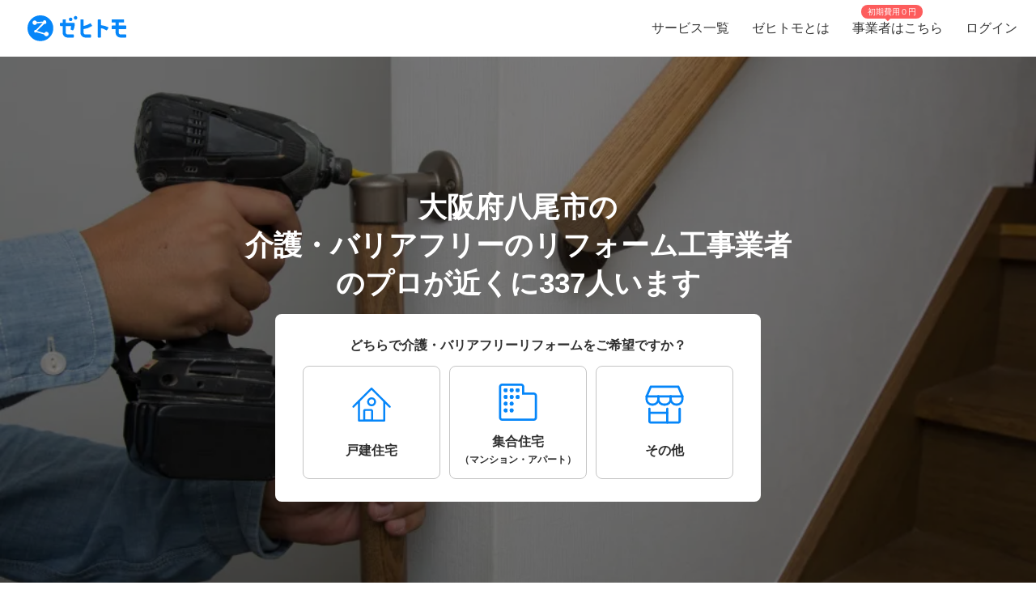

--- FILE ---
content_type: text/html; charset=utf-8
request_url: https://www.zehitomo.com/home/reform/care-reform/accessibilityremodeling/osaka/yao-shi
body_size: 114146
content:
<!DOCTYPE html><html lang="ja"><head><script>(function(w,i,g){w[g]=w[g]||[];if(typeof w[g].push=='function')w[g].push(i)})
(window,'G-YYKG38V15Z','google_tags_first_party');</script><script async src="/ava3/"></script>
			<script>
				window.dataLayer = window.dataLayer || [];
				function gtag(){dataLayer.push(arguments);}
				gtag('js', new Date());
				gtag('set', 'developer_id.dYzg1YT', true);
				gtag('config', 'G-YYKG38V15Z');
			</script>
			<link rel="preconnect" href="https://api.zehitomo.com"><link rel="preconnect" href="https://www.googletagmanager.com"><link rel="preconnect" href="https://res.cloudinary.com"><link rel="dns-prefetch" href="https://www.google-analytics.com"><link rel="dns-prefetch" href="https://stats.g.doubleclick.net"><link rel="dns-prefetch" href="https://sentry.io"><link rel="dns-prefetch" href="https://connect.facebook.net"><link rel="dns-prefetch" href="https://d.line-scdn.net"><link rel="dns-prefetch" href="https://statics.a8.net"><meta property="z:gtmv" content="1"><script>window.jobTypeId = 'accessibilityremodeling'</script><link rel="dns-prefetch" href="https://www.googleoptimize.com"><link rel="dns-prefetch" href="https://cdn-4.convertexperiments.com"><script>(function(w,l){w[l] = w[l] || [];w[l].push({'gtm.start':new Date().getTime(),event:'gtm.js'});})(window,'dataLayer');</script><script type="text/javascript">
              function addScript(path) {var script = document.createElement("script");script.type = "text/javascript";script.src = path;document.getElementsByTagName("head")[0].appendChild(script);}
              document.documentMode && addScript('https://cdnjs.cloudflare.com/polyfill/v3/polyfill.min.js?version=3.53.1&features=Array.prototype.find,Array.prototype.flatMap,Array.prototype.includes,default,IntersectionObserver,Object.entries,Object.fromEntries,String.prototype.replaceAll');</script><title> 大阪府八尾市で人気（高評価）・近くの介護・バリアフリーのリフォーム工事業者一覧 (2026年1月更新) | ゼヒトモ </title><meta name="description" content="大阪府八尾市の介護・バリアフリーのリフォーム工事業者ならゼヒトモ。実績、口コミ、よくある質問も掲載。大阪府八尾市で高評価、人気の介護・バリアフリーのリフォーム工事業者一覧。依頼を出すと見積もりが届きます。"><meta name="keywords" content=""><meta property="fb:app_id" content="1006530102723385"><meta property="og:title" content="大阪府八尾市で人気（高評価）・近くの介護・バリアフリーのリフォーム工事業者一覧"><meta property="og:type" content="website"><meta property="og:image" content="https://res.cloudinary.com/zehitomo/image/upload/v1652747398/assets/openGraphLogo.png"><meta property="og:description" content="大阪府八尾市の介護・バリアフリーのリフォーム工事業者ならゼヒトモ。実績、口コミ、よくある質問も掲載。大阪府八尾市で高評価、人気の介護・バリアフリーのリフォーム工事業者一覧。依頼を出すと見積もりが届きます。"><meta property="twitter:card" content="summary"><link rel="icon" href="/favicon.ico?v=3"><link rel="canonical" href="https://www.zehitomo.com/home/reform/care-reform/accessibilityremodeling/osaka/yao-shi"><meta charset="utf-8"><meta name="viewport" content="width=device-width, initial-scale=1, maximum-scale=1"><meta name="apple-mobile-web-app-capable" content="yes"><meta name="apple-mobile-web-app-status-bar-style" content="default"><meta name="apple-mobile-web-app-title" content="Zehitomo"><link rel="apple-touch-icon-precomposed" href="/static/images/apple-touch-icon-152x152.png"><meta name="msapplication-TileImage" content="/static/images/ms-touch-icon-144x144.png"><meta name="msapplication-TileColor" content="var(--primary-color)"><meta name="mobile-web-app-capable" content="yes"><link rel="icon" sizes="192x192" href="/static/images/chrome-touch-icon-192x192.png"><style>
          a:focus,
          a:active,
          button:focus,
          button:active {
            outline: none !important;
          }
        </style><script type="application/ld+json">{"@context":"https://schema.org","@type":"LocalBusiness","name":"大阪府八尾市で人気（高評価）・近くの介護・バリアフリーのリフォーム工事業者一覧 (2026年1月更新)","description":"大阪府八尾市の介護・バリアフリーのリフォーム工事業者ならゼヒトモ。実績、口コミ、よくある質問も掲載。大阪府八尾市で高評価、人気の介護・バリアフリーのリフォーム工事業者一覧。依頼を出すと見積もりが届きます。","image":"https://res.cloudinary.com/zehitomo/image/upload/v1515490877/xvqtzasisrfo70vmbvrg.jpg","address":{"@type":"PostalAddress","postalCode":"","addressRegion":"大阪府","addressLocality":"八尾市","addressCountry":"JP"},"aggregateRating":{"@type":"AggregateRating","bestRating":5,"worstRating":1,"ratingValue":4.87,"reviewCount":312}}</script><script type="application/ld+json">{"@context":"https://schema.org","@type":"FAQPage","mainEntity":[{"@type":"Question","acceptedAnswer":{"@type":"Answer","text":"浴室と脱衣所に暖房を取り付けてヒートショック防止をする料金は、浴室用は約13万円前後〜、脱衣所は約8万円〜15万円前後です。追加で電気工事が必要な場合もあります。トイレを内装ごとリフォームする料金は、地域や住宅の構造、選択した便器、内装の仕様などにより、価格が大幅に変動します。相場は19～34万円程度です。玄関にスロープをつける料金は1平方メートル約3万円前後です。傾斜　やスロープの幅、長さに応じて面積と料金が変動します。\n\n「介護・バリアフリーリフォームの料金相場」は、「介護・バリアフリーリフォームとしてどのようなリフォームをするのか」というリフォームの細かい内容によって異なります。\n\n手すりを新しく取り付けるのにかかる費用は、（手すり本体の費用＋工事費用）の合計です。どのような手すりを何本、どこに取り付けるのかによって費用が変わります。手すり本体の費用は、シンプルなものは1万円以下〜屋外用の鉄製の手すりや屋内の飾り用手すりには数十万円するものもあります。工事費用も、1本だけの取り付けに1万円以下のこともあれば〜数十万円かかることもあります。取り付け場所はお風呂・トイレ・玄関・ベッドサイドなどが想定できます。"},"name":"介護・バリアフリーリフォームの料金はどのくらいかかる？"},{"@type":"Question","acceptedAnswer":{"@type":"Answer","text":"誰のために介護・バリアフリーリフォームをするのか、他の家族にとっても使い勝手がいいこと、単なる介護・バリアフリーリフォームにするのかユニバーサルデザインにするのか、福祉住環境コーディネーターに相談できるのか（相談しているリフォーム会社にそのような有識者がいるのか）を注意しましょう。\n\n誰のためにするのかを考えるとき、自ずと「した方がいいこと」「するべきこと」が明確になります。また、現段階の必要なものだけでなく、未来に必要な仕様にすることも大切です。"},"name":"介護・バリアフリーリフォームの依頼における注意点は？"},{"@type":"Question","acceptedAnswer":{"@type":"Answer","text":"見積もり依頼を数社に依頼して、見積書を比較してリフォーム業者を選定します。1社に絞ったら契約をかわして着工してもらい、完了したら契約金を清算して完了となります。"},"name":"介護・バリアフリーリフォームを依頼する流れは？"},{"@type":"Question","acceptedAnswer":{"@type":"Answer","text":"業者と工事内容には相性があります。介護・バリアフリーリフォームの実績がある業者を選びましょう。してもらいたいと考えているリフォーム内容を、過去に施工した実績があるかどうかを質問して、実績があると明確に回答する業者を選んでください。"},"name":"介護・バリアフリーリフォーム業者の選び方は？"},{"@type":"Question","acceptedAnswer":{"@type":"Answer","text":"介護・バリアフリーリフォームを最も必要としている人、要介護の家族と、要介護の家族と最も過ごす時間が長い人にとって使いやすいリフォームが行われることが最も大切です。朝起きてから、家で過ごす時、外に出かける時など、行動を時系列でイメージしましょう。「デイサービスやデイケアから帰ってくる時間に暗くなっていることがある、家の前が暗くて今ある照明だけでは足りないから照明を追加する」、そのリフォームも介護・バリアフリーリフォームのひとつです。"},"name":"その他気を付けるべきポイントは？"}]}</script><link rel="preload" as="image" href="https://www.zehitomo.com/cloudinary/zehitomo/image/upload/c_fill,w_1000,dpr_1.0,f_auto,q_auto/v1515490877/xvqtzasisrfo70vmbvrg.jpg" imagesrcset="https://www.zehitomo.com/cloudinary/zehitomo/image/upload/c_fill,w_360,h_360,dpr_1.0,f_auto,q_auto/v1515490877/xvqtzasisrfo70vmbvrg.jpg 359w, https://www.zehitomo.com/cloudinary/zehitomo/image/upload/c_fill,w_600,dpr_1.0,f_auto,q_auto/v1515490877/xvqtzasisrfo70vmbvrg.jpg 599w, https://www.zehitomo.com/cloudinary/zehitomo/image/upload/c_fill,w_1000,dpr_1.0,f_auto,q_auto/v1515490877/xvqtzasisrfo70vmbvrg.jpg 999w" class="jsx-2013337885"><script type="application/ld+json">{"@context":"https://schema.org","@type":"BreadcrumbList","itemListElement":[{"@type":"ListItem","item":{"@id":"/","name":"Zehitomo"},"position":1},{"@type":"ListItem","item":{"@id":"//home","name":"住宅"},"position":2},{"@type":"ListItem","item":{"@id":"//home/reform","name":"リフォーム"},"position":3},{"@type":"ListItem","item":{"@id":"//home/reform/care-reform","name":"介護リフォーム"},"position":4},{"@type":"ListItem","item":{"@id":"//home/reform/care-reform/accessibilityremodeling","name":"介護・バリアフリーのリフォーム工事業者"},"position":5},{"@type":"ListItem","item":{"@id":"//home/reform/care-reform/accessibilityremodeling/osaka","name":"大阪府の介護・バリアフリーリフォーム"},"position":6},{"@type":"ListItem","item":{"@id":"//home/reform/care-reform/accessibilityremodeling/osaka/yao-shi","name":"八尾市内の近くの介護・バリアフリーリフォームのプロを探す"},"position":7}]}</script><meta name="next-head-count" content="26"><script defer="" nomodule="" src="/_next/static/chunks/polyfills-5cd94c89d3acac5f.js"></script><script src="/_next/static/chunks/webpack-78b22dd882e48852.js" defer=""></script><script src="/_next/static/chunks/framework-568b840ecff66744.js" defer=""></script><script src="/_next/static/chunks/main-6e29b0cd1aefcbf8.js" defer=""></script><script src="/_next/static/chunks/pages/_app-ea8e72a766fdd224.js" defer=""></script><script src="/_next/static/chunks/4456-c9ec95788fad74ef.js" defer=""></script><script src="/_next/static/chunks/1216-df932ff82039c741.js" defer=""></script><script src="/_next/static/chunks/3471-a8e62c4bce619dad.js" defer=""></script><script src="/_next/static/chunks/515-80fa5a25d9c42ea6.js" defer=""></script><script src="/_next/static/chunks/5502-80710babed3a345f.js" defer=""></script><script src="/_next/static/chunks/232-ad127cb1890d042d.js" defer=""></script><script src="/_next/static/chunks/9919-eab0224024c414c0.js" defer=""></script><script src="/_next/static/chunks/5304-0842b30aada6eeb0.js" defer=""></script><script src="/_next/static/chunks/5554-b4168d40fc3d9785.js" defer=""></script><script src="/_next/static/chunks/1652-be506c7ff3106fbc.js" defer=""></script><script src="/_next/static/chunks/3137-4fbd0d853521e46e.js" defer=""></script><script src="/_next/static/chunks/pages/vertical-87d64659e721e059.js" defer=""></script><script src="/_next/static/kteFjdiq8ZxFtXXptanS7/_buildManifest.js" defer=""></script><script src="/_next/static/kteFjdiq8ZxFtXXptanS7/_ssgManifest.js" defer=""></script><script src="/_next/static/kteFjdiq8ZxFtXXptanS7/_middlewareManifest.js" defer=""></script><style>*,:after,:before{box-sizing:border-box}html{font-family:sans-serif;line-height:1.15;-webkit-text-size-adjust:100%;-webkit-tap-highlight-color:rgba(0,0,0,0)}article,footer,header,main,nav,section{display:block}body{margin:0;font-family:-apple-system,BlinkMacSystemFont,Segoe UI,Roboto,Helvetica Neue,Arial,Noto Sans,sans-serif,Apple Color Emoji,Segoe UI Emoji,Segoe UI Symbol,Noto Color Emoji;font-size:1rem;font-weight:400;line-height:1.5;color:#212529;text-align:left;background-color:#fff}h1,h2,h3{margin-top:0;margin-bottom:.5rem}p{margin-top:0}p{margin-bottom:1rem}ol,ul{margin-top:0;margin-bottom:1rem}dd{margin-bottom:.5rem;margin-left:0}small{font-size:80%}a{color:#007bff;text-decoration:none;background-color:transparent}a:hover{color:#0056b3;text-decoration:underline}img{border-style:none}img,svg{vertical-align:middle}svg{overflow:hidden}label{display:inline-block;margin-bottom:.5rem}button{border-radius:0}button:focus{outline:1px dotted;outline:5px auto -webkit-focus-ring-color}button{margin:0;font-family:inherit;font-size:inherit;line-height:inherit}button{overflow:visible}button{text-transform:none}[type=button],button{-webkit-appearance:button}[type=button]:not(:disabled),button:not(:disabled){cursor:pointer}[type=button]::-moz-focus-inner,button::-moz-focus-inner{padding:0;border-style:none}body,html{height:100%}body{font-feature-settings:"kern","liga","pnum";-webkit-font-smoothing:antialiased}#__next{height:100%}button svg{pointer-events:none}html{font-family:Arial,Hiragino Kaku Gothic ProN,Hiragino Sans,Meiryo,sans-serif;font-feature-settings:"kern","liga","pnum";font-size:14px;-webkit-font-smoothing:antialiased}body{font-family:Arial,Hiragino Kaku Gothic ProN,Hiragino Sans,Meiryo,sans-serif}h1,h2,h3{font-style:normal;font-weight:700;line-height:1.5em;margin:.5em 0}h1{font-size:36px}h2{font-size:24px}h3{font-size:18px}p{font-size:14px;line-height:1.5em}@media screen and (min-width:768px){h1{font-size:48px}h2{font-size:36px}h3{font-size:24px}}:root{--accent-color:#ff6a8e;--accent-color-hover:#ff9bb1;--black-color:#2f2f2f;--danger-color:#ff5252;--disabled-background-color:#eee;--error-color:var(--danger-color);--gray-light-color:#b4b4b4;--gray-light-color-v2:#c4c4c4;--gray-dark-color:#666;--primary-color:#0686f9;--primary-color-hover:#046cc7;--primary-color-lightest:#edf5fc;--primary-color-sub:#d9ebfa;--secondary-color:#e7e7e7;--secondary-stronger-color:#aaa;--off-white-color:#f5f5f5;--white-color:#fff;--border-radius:4px;--neutral-gray-700:#303c45;--neutral-gray-500:#73777a;--button-border-radius:4px;--button-round-border-radius:20px;--button-font-size:14px;--breadcrumb-mb:9px;--images-field-columns:2;--images-field-gap:14px;--input-height:2.875rem;--input-padding-x:0.625rem;--new-request-form-footer-padding:1rem;--new-request-form-header-padding:0 0 16px 0;--new-request-form-header-text-align:left;--new-request-form-header-minor-text-align:left;--new-request-form-footer-border:1px solid var(--secondary-color);--new-request-form-footer-button-min-width:140px;--new-request-form-footer-small-button-min-width:100px;--radio-margin-right:0.625rem;--radio-field-renderer-background:var(--white-color);--radio-field-renderer-border:1px solid var(--secondary-color);--radio-field-renderer-border-radius:4px;--radio-field-renderer-label-color:#545454;--radio-field-renderer-label-font-size:16px;--radio-field-renderer-label-font-weight:400;--radio-field-renderer-padding:12px 16px 12px 8px;--radio-group-background:transparent;--radio-group-border-radius:0;--radio-group-columns:1;--radio-group-item-border-bottom:0;--radio-group-item-margin:0 0 6px;--separator-color:#c4c4c4;--wizard-border-radius:0}@media screen and (min-width:1024px){:root{--breadcrumb-mb:0}}@media screen and (min-width:480px){:root{--images-field-columns:3;--new-request-form-header-minor-text-align:center}}@media screen and (min-width:640px){:root{--wizard-border-radius:4px}}.Layout_container__M4ttJ{display:flex;flex-direction:column;height:100%;isolation:isolate}.Layout_content__CuzQZ{flex:1 1 auto}.Header_container__95ZFx{align-items:center;background-color:#fff;display:grid;flex-shrink:0;height:45px;padding:0 .25rem}@media only screen and (min-width:1024px){.Header_container__95ZFx{font-size:16px;height:70px;padding:0 .625rem}}.Header_container-has-menu__IISll{grid-template-columns:65px auto}@media only screen and (min-width:1024px){.Header_container-has-menu__IISll{grid-template-columns:auto 1fr auto}}.Header_toggleicon__HN9NJ{background-color:transparent;border:0;color:#666;height:-moz-min-content;height:min-content;margin-right:16px;outline:none;padding:1px 6px;width:-moz-min-content;width:min-content}.Header_toggleicon__HN9NJ svg{color:#666;font-weight:300}@media only screen and (min-width:1024px){.Header_toggleicon__HN9NJ{display:none}}.Header_logo__6sg2H{justify-self:left}@media only screen and (min-width:1024px){.Header_logo__6sg2H{justify-self:left;margin:0 2.875rem 0 1.25rem}}.Header_logo__6sg2H:focus svg{outline:1px solid #2f2f2f}.Header_menu___vbYh{height:100vh;left:0;pointer-events:none;position:fixed;top:0;width:100%;z-index:10}@media only screen and (min-width:1024px){.Header_menu___vbYh{align-items:center;display:flex;height:100%;justify-self:flex-end;pointer-events:unset;position:unset;width:unset}}.Header_overlay__28vBW{background-color:rgba(85,85,85,.5);height:100%;opacity:0;transition:opacity .3s ease-out}@media only screen and (min-width:1024px){.Header_overlay__28vBW{display:none}}.Header_close__3w7QX{background-color:transparent;border:0;color:#2f2f2f;font-size:16px;padding-top:7px;position:absolute;right:60px;z-index:15}@media only screen and (min-width:1024px){.Header_close__3w7QX{display:none;padding:0;width:100%}}.Header_content-container__Q3iLr{background-color:#fff;height:100%;list-style:none;margin:0;padding:0;position:fixed;top:0;transform:translateX(150%);transition:transform .3s ease-out;width:80vw}@media only screen and (min-width:1024px){.Header_content-container__Q3iLr{display:flex;position:unset;transform:unset;width:unset}}.Header_list__1JFe2{list-style:none;margin:0;padding:0;white-space:nowrap}@media only screen and (min-width:1024px){.Header_list__1JFe2{display:flex}}.Header_link__gECiy{align-items:center;background:none;border:0;color:#343434;display:flex;padding:1rem;position:relative;width:100%}.Header_link__gECiy *{pointer-events:none}.Header_link__gECiy.Header_top-link__VTyke{margin-top:40px}@media only screen and (min-width:1024px){.Header_link__gECiy{height:unset}}.Header_link__gECiy:focus,.Header_link__gECiy:hover{background-color:#f5f5f5;color:#343434;text-decoration:none}.Header_link__gECiy svg{margin-right:.4rem}@media only screen and (min-width:1024px){.Header_link__gECiy svg{display:none}}.Header_link__gECiy span:only-child{margin-left:calc(18px + .4rem)}@media only screen and (min-width:1024px){.Header_link__gECiy span:only-child{margin-left:0}.Header_menu___vbYh .Header_list__1JFe2{height:100%}.Header_menu___vbYh .Header_link__gECiy{height:100%;padding:0 1rem}}.Header_menu___vbYh .Header_link__gECiy:focus,.Header_menu___vbYh .Header_link__gECiy:hover{background-color:#f5f5f5;color:#343434;text-decoration:none}@media only screen and (min-width:1024px){.Header_menu___vbYh .Header_link__gECiy:focus,.Header_menu___vbYh .Header_link__gECiy:hover{background:unset;position:relative}.Header_menu___vbYh .Header_link__gECiy:focus:after,.Header_menu___vbYh .Header_link__gECiy:hover:after{background-color:#b4b4b4;bottom:0;content:"";height:3px;left:0;position:absolute;width:100%}}.Header_notification-area__hzSdt{display:flex;grid-gap:1.625rem;gap:1.625rem;justify-content:right}.Header_desktop__1nZRI{display:none}@media only screen and (min-width:1024px){.Header_desktop__1nZRI{display:block}.Header_mobile__UBieV{display:none}}.Header_menu-item-attention-text-bubble__MUBAy{align-items:flex-start;background-color:#fd5c5c;border-radius:10px;color:#fff;display:flex;flex-direction:row;font-size:12px;height:20px;margin-left:5px;padding:1px 8px;width:88px}@media only screen and (min-width:1024px){.Header_menu-item-attention-text-bubble__MUBAy{font-size:10px;height:17px;left:18%;line-height:15px;margin:0;position:absolute;top:6px;transform-style:preserve-3d;width:76px}.Header_menu-item-attention-text-bubble__MUBAy:after{background-color:#fd5c5c;content:"";height:12px;left:calc(50% - 6px);position:absolute;top:8px;transform:rotate(45deg) translateZ(-1px);width:6px}}.Logo_root__inT72{--header-desktop-height:48px;--footer-desktop-height:38px;width:auto}.Logo_color-white__RrjJ3{color:#fff}.Logo_color-blue__XrtnC{color:#0686f9}.Logo_footer__f0wDt{height:27px}@media only screen and (min-width:1024px){.Logo_footer_react__tehAX{height:var(--footer-desktop-height)}}.Logo_header__CkNH7{height:45px}.Logo_header_react__CaTzT{padding:.57rem}@media only screen and (min-width:1024px){.Logo_header_react__CaTzT{height:var(--header-desktop-height)}}.Footer_wrapper__uwQxb{background-color:#212121;color:#b4b4b4;padding:2rem .5rem}@media screen and (min-width:1024px){.Footer_wrapper__uwQxb{padding:4rem}}.Footer_wrapper__uwQxb a{font-weight:lighter}.Footer_wrapper__uwQxb a,.Footer_wrapper__uwQxb a :hover{color:#b4b4b4;text-decoration:none}@media screen and (min-width:1024px){.Footer_wrapper__uwQxb .Footer_content-top__pEFl3{display:flex;justify-content:space-between;padding-bottom:1rem}}.Footer_logo__7PU8Q{align-items:flex-start;display:flex;flex-direction:column}@media screen and (min-width:1024px){.Footer_icons-container__cIoGn{display:flex;flex-direction:column}}.Footer_icons__0o9X9{display:flex;justify-content:space-between;padding:0 1rem;width:100%}@media screen and (min-width:1024px){.Footer_icons__0o9X9{flex-direction:column;justify-content:flex-start;padding:1rem 0}.Footer_social-icons__rYJau{padding-top:1rem}}.Footer_social-icons__rYJau a{padding:0 .475rem}.Footer_social-icons__rYJau a img{filter:opacity(.75);width:24px}@media screen and (min-width:1024px){.Footer_social-icons__rYJau a img{width:32px}}.Footer_top-menus__dCozn{border-top:1px solid #545454;display:flex;flex-direction:column;width:100%}@media screen and (min-width:1024px){.Footer_top-menus__dCozn{border:0;flex-direction:row;width:60%}}.Footer_categories__yr9AU{display:flex;width:100%}@media screen and (min-width:1024px){.Footer_categories__yr9AU{border-bottom:1px solid #545454;border-top:1px solid #545454;padding:.25rem 0}}.Footer_language-and-company__1Bs61{align-items:center;display:inline-flex;justify-content:flex-end;padding-right:2rem;padding-top:2rem;width:100%}.Footer_privacy-mark-container__UZMr1{align-items:center;background:#fff;display:flex;height:115px;justify-content:center;margin:calc(115px / 4);width:115px}.Collapsible_container__CTpDH{border-bottom:1px solid #545454;display:inline-block;padding:.5rem 1rem;width:100%}@media screen and (min-width:1024px){.Collapsible_container__CTpDH{border:0;padding:0 1rem}.Collapsible_container-horizontal__UnrXi{display:flex}}.Collapsible_container__CTpDH h2{font-size:1rem;font-weight:700;line-height:1.2;margin:0;padding:1rem 0}.Collapsible_heading-button__j1FDW{align-items:center;background:transparent;border:0;color:inherit;cursor:pointer;display:flex;font-size:1rem;font-weight:700;justify-content:space-between;padding:0;white-space:nowrap;width:100%}@media screen and (min-width:1024px){.Collapsible_heading-button__j1FDW{width:auto}}.Collapsible_heading-button__j1FDW:hover{text-decoration:none}@media screen and (min-width:1024px){.Collapsible_heading-button-horizontal__xp_Og{padding-right:1rem}.Collapsible_heading-button__j1FDW>svg{display:none}.Collapsible_animate-height__TDodW{align-items:center;display:flex;height:auto!important}.Collapsible_animate-height__TDodW>div{display:block!important}}.Collapsible_content__m_7aR{padding-bottom:1rem;padding-left:1rem}@media screen and (min-width:1024px){.Collapsible_content__m_7aR{height:auto!important;padding:0}}.MenuCollapsible_list__NNr3G{list-style-type:none;margin:0;padding:0}@media screen and (min-width:768px){.MenuCollapsible_list-horizontal__QjSul{display:flex;flex-wrap:wrap}}.MenuCollapsible_item__N86Tg{padding:.5rem 0}@media screen and (min-width:768px){.MenuCollapsible_item__N86Tg{padding:0}}@media screen and (min-width:768px){.MenuCollapsible_item-horizontal__Kt13A{padding:0 1rem}}.MenuCollapsible_item__N86Tg a{color:#b4b4b4;text-decoration:none}.MenuCollapsible_item__N86Tg a:hover{color:#fff}.Breadcrumbs_breadcrumbs__zgFzx{color:#666;list-style-type:none;padding:0}.Breadcrumbs_breadcrumbs__zgFzx.Breadcrumbs_home-category-variant__b3MWy span{color:#00060d;font-size:12px;font-style:normal;font-weight:400}.Breadcrumbs_align-left__W_XjU{margin:0;text-align:left}.Breadcrumbs_list-item__W4T5O{color:#666;display:inline-block;margin:0 .5rem var(--breadcrumb-mb,0)}.Breadcrumbs_list-item__W4T5O:first-child{padding-left:0}.Breadcrumbs_list-item__W4T5O:last-child{padding-right:0}.Breadcrumbs_list-item__W4T5O:after{content:"»";position:relative;right:-.5rem}.Breadcrumbs_list-item__W4T5O:last-child:after{display:none}.Breadcrumbs_list-item-link__Deo0X{color:#666;display:inline-block}.Pagination_list__LAvIt{align-items:center;display:flex;flex-direction:column;list-style:none;margin:0;padding:0}@media screen and (min-width:480px){.Pagination_list__LAvIt{flex-direction:row}}.Pagination_list__LAvIt.Pagination_arrow-button-container__wL9vC{flex-direction:row}.Pagination_pagination-item-container___Ksj_{align-items:center;display:flex;justify-content:center}.Pagination_button__U7VJ2{border:2px solid #0686f9;border-radius:4px;box-sizing:border-box;font-weight:600;min-width:9.0625rem;text-align:center}.Pagination_button__U7VJ2:hover{border-color:#046cc7}.Pagination_button__U7VJ2.Pagination_arrow-button__JMJCG{background-repeat:no-repeat;border:0;border-radius:0;margin-top:1rem;min-height:55px;min-width:auto;-o-object-fit:contain;object-fit:contain;text-align:start}.Pagination_button__U7VJ2.Pagination_arrow-button__JMJCG.Pagination_right__bnwWm{background-image:url(/_next/static/media/right-arrow-button-blue.22aab6b1.svg)}.Pagination_item__5KuNC{color:#2f2f2f;font-size:1.25em}.Pagination_item__5KuNC>*{padding:.5rem 1.5rem}.Pagination_item__5KuNC a{color:#0686f9;display:block;text-decoration:none}.Pagination_item__5KuNC a:hover{color:#046cc7}.Pagination_item__5KuNC .Pagination_home-category__7pyCT{background:var(--Primary-Main-300,#9dcdf9);border-radius:4px;display:block;height:auto;width:48px}.Pagination_number__ePcxo a:hover{text-decoration:underline}.Avatar_avatar__bPAvz{border-radius:50%;height:var(--avatar-img-size,96px);width:var(--avatar-img-size,96px)}.ListRecentReviews_recent-reviews-container__al_00{display:flex;flex-direction:column;grid-gap:20px;gap:20px;margin-bottom:15px}@media screen and (min-width:480px){.ListRecentReviews_recent-reviews-container__al_00{grid-gap:50px;gap:50px;margin-bottom:30px}}.ListRecentReviews_recent-reviews-container__al_00 .ListRecentReviews_recent-review-item__nn0bT{background-color:#fff;border-radius:20px;box-shadow:0 0 20px rgba(0,0,0,.1);box-sizing:border-box;flex-basis:100%;padding:16px}@media screen and (min-width:480px){.ListRecentReviews_recent-reviews-container__al_00 .ListRecentReviews_recent-review-item__nn0bT{padding:30px}}.ListRecentReviews_recent-reviews-container__al_00 .ListRecentReviews_recent-review-item__nn0bT article{box-shadow:0 0 0 0 rgba(47,47,47,0)!important;box-sizing:border-box;margin:0!important;padding:0!important}.ClientReviewCardUpdated_review-card___vWm0{display:flex;flex-direction:column;grid-gap:20px;gap:20px;width:100%}@media(min-width:768px){.ClientReviewCardUpdated_review-card___vWm0{grid-gap:12px;gap:12px}}.ClientReviewCardUpdated_review-body__Z5bUC{display:flex;flex-direction:column;grid-gap:16px;gap:16px}.ReviewProfileSection_profile-section__RRjaL{align-items:center;border-bottom:1px solid #e6ebf0;display:flex;grid-gap:12px;gap:12px;padding-bottom:20px}.ReviewProfileSection_profile-avatar__DNz0N{flex-shrink:0;height:50px;text-decoration:none;width:50px}.ReviewProfileSection_profile-avatar__DNz0N img{height:50px!important;width:50px!important}.ReviewProfileSection_profile-avatar__DNz0N:hover{cursor:pointer}.ReviewProfileSection_profile-info__Eltua{display:flex;flex-direction:column;grid-gap:4px;gap:4px}.ReviewProfileSection_profile-title__VNJH7{color:#212529;line-height:1.6;text-decoration:none}.ReviewProfileSection_profile-title__VNJH7:hover{text-decoration:underline}.ReviewProfileSection_profile-name__SL1C9{font-size:18px;font-weight:600}@media(min-width:768px){.ReviewProfileSection_profile-name__SL1C9{font-size:20px}}.ReviewProfileSection_profile-suffix__BEe6p{font-size:12px;font-weight:600}@media(min-width:768px){.ReviewProfileSection_profile-suffix__BEe6p{font-size:14px}}.ReviewProfileSection_profile-rating__szj50{align-items:center;display:flex;grid-gap:8px;gap:8px}.ReviewProfileSection_review-count__knfEp{color:#303c45;font-size:12px;font-weight:300;line-height:1.6}.ReviewUserDetails_user-details__bxh_Y{display:grid;grid-gap:10px;gap:10px;grid-template-areas:"user-info time" "tags tags" "jobtype jobtype";grid-template-columns:1fr auto;width:100%}@media(min-width:768px){.ReviewUserDetails_user-details__bxh_Y{align-items:center;grid-gap:16px;gap:16px;grid-template-areas:"user-info tags jobtype time";grid-template-columns:auto auto auto 1fr;width:100%}}.ReviewUserDetails_user-info-wrapper__PF0vB{align-items:center;display:flex;grid-gap:4px;gap:4px;grid-area:user-info}@media(min-width:768px){.ReviewUserDetails_user-info-wrapper__PF0vB{grid-gap:8px;gap:8px}}.ReviewUserDetails_user-avatar__iEUhU{height:24px;margin:0;width:24px}.ReviewUserDetails_user-avatar__iEUhU svg{height:24px;margin:0!important;width:24px}.ReviewUserDetails_user-name__T6xw_{color:#303c45;font-size:18px;font-weight:600;line-height:1.6}.ReviewUserDetails_user-name__T6xw_ small{font-size:12px}.ReviewUserDetails_user-tags__vQN9e{display:flex;flex-wrap:wrap;grid-gap:8px;gap:8px;grid-area:tags}@media(min-width:768px){.ReviewUserDetails_user-tags__vQN9e{grid-gap:16px;gap:16px}}.ReviewUserDetails_user-tag__x9LtP{background-color:#e6ebf0;border-radius:4px;color:#303c45;font-size:14px;font-weight:600;line-height:1.6;padding:8px}.ReviewUserDetails_review-time___oslj{align-self:center;color:#73777a;font-size:12px;font-weight:600;grid-area:time;justify-self:end;line-height:1.6;min-width:30px;text-align:right}.ReviewRatingSection_rating-section__6Cssl{display:flex;flex-direction:column;grid-gap:15px;gap:15px}@media(min-width:768px){.ReviewRatingSection_rating-section__6Cssl:not(.ReviewRatingSection_rating-section--client-dashboard-side-panel__GqDQb){align-items:flex-start;flex-direction:row;grid-gap:10px;gap:10px}}.ReviewRatingSection_left-rating-content__4SsK9{display:flex;flex-direction:column;grid-gap:8px;gap:8px}@media(min-width:768px){.ReviewRatingSection_rating-section__6Cssl:not(.ReviewRatingSection_rating-section--client-dashboard-side-panel__GqDQb) .ReviewRatingSection_left-rating-content__4SsK9{flex:1 1;flex-basis:calc(50% - 5px);max-width:50%}}.ReviewRatingSection_main-rating__33JzN{align-items:center;display:flex;grid-gap:3px;gap:3px;justify-content:center}@media(min-width:768px){.ReviewRatingSection_rating-section__6Cssl:not(.ReviewRatingSection_rating-section--client-dashboard-side-panel__GqDQb) .ReviewRatingSection_main-rating__33JzN{grid-gap:6px;gap:6px;justify-content:flex-start}}.ReviewRatingSection_rating-label__EJvQv{color:#303c45;font-size:16px;font-weight:600;line-height:1.4;margin-top:2px}.ReviewRatingSection_pricing-box__6Pk_V{align-items:center;border:1px solid #e6ebf0;border-radius:8px;display:flex;grid-gap:12px;gap:12px;padding:12px 16px;width:100%}@media(min-width:768px){.ReviewRatingSection_pricing-box__6Pk_V{width:100%}}.ReviewRatingSection_pricing-label__9DBa2{color:#303c45;font-size:12px;font-weight:600;line-height:1.4;width:72px}@media(min-width:768px){.ReviewRatingSection_rating-section__6Cssl:not(.ReviewRatingSection_rating-section--client-dashboard-side-panel__GqDQb) .ReviewRatingSection_pricing-label__9DBa2{font-size:16px;width:99px}}.ReviewRatingSection_pricing-value__BDcnK{align-items:center;display:flex;grid-gap:4px;gap:4px}.ReviewRatingSection_pricing-amount__wI0ot{color:#c60;font-size:20px;font-weight:600;line-height:1.4}@media(min-width:768px){.ReviewRatingSection_pricing-amount__wI0ot{font-size:20px}}.ReviewRatingSection_pricing-currency__NgbXV{color:#303c45;font-size:12px;font-weight:600;line-height:1.6}@media(min-width:768px){.ReviewRatingSection_pricing-currency__NgbXV{font-size:12px}}.ReviewRatingSection_category-ratings__tgK_e{background-color:#fff;border:1px solid #e6ebf0;border-radius:8px;display:flex;flex-direction:column;grid-gap:12px;gap:12px;padding:16px}@media(min-width:768px){.ReviewRatingSection_rating-section__6Cssl:not(.ReviewRatingSection_rating-section--client-dashboard-side-panel__GqDQb) .ReviewRatingSection_category-ratings__tgK_e{flex:1 1;flex-basis:calc(50% - 5px);max-width:50%;min-width:0}}.ReviewRatingSection_category-rating__z_iUC{align-items:center;display:flex;grid-gap:8px;gap:8px}@media(min-width:768px){.ReviewRatingSection_category-rating__z_iUC{grid-gap:12px;gap:12px}}.ReviewRatingSection_category-label__gK8Q7{color:#303c45;font-size:12px;font-weight:600;line-height:1.6;min-width:72px}@media(min-width:768px){.ReviewRatingSection_rating-section__6Cssl:not(.ReviewRatingSection_rating-section--client-dashboard-side-panel__GqDQb) .ReviewRatingSection_category-label__gK8Q7{font-size:16px;min-width:99px}}.ReviewRatingSection_rating-bar__F_bCf{display:flex;grid-gap:1px;gap:1px;width:100%}.ReviewRatingSection_rating-segment__VvZ12{background-color:#e6ebf0;border-radius:4px;flex:1 1;height:29px}.ReviewRatingSection_rating-segment__VvZ12:first-child{border-radius:4px 0 0 4px}.ReviewRatingSection_rating-segment__VvZ12:last-child{border-radius:0 4px 4px 0}.ReviewRatingSection_rating-segment__VvZ12.ReviewRatingSection_rating-segment-filled___i6fx{background-color:#ffd2a1}.ReviewRatingSection_category-score__8dWzF{color:#303c45;font-family:Arial,sans-serif;font-size:18px;font-weight:700;line-height:1.6;min-width:29px}.ReviewContent_review-content__DUw5f{display:flex;flex-direction:column;grid-gap:10px;gap:10px}.ReviewContent_review-message__RSpy5{-webkit-box-orient:vertical;display:-webkit-box;-webkit-line-clamp:0;line-clamp:0;overflow:hidden;text-overflow:ellipsis;white-space:pre-wrap;color:#212529;font-family:Hiragino Kaku Gothic ProN;font-size:14px;font-style:normal;font-weight:300;line-height:1.6}@media(min-width:768px){.ReviewContent_review-message__RSpy5{font-size:16px}}.ReviewContent_review-message-truncated__ajnJa{-webkit-box-orient:vertical;display:-webkit-box;-webkit-line-clamp:3;line-clamp:3;overflow:hidden;text-overflow:ellipsis;white-space:pre-wrap}@media(min-width:768px){.ReviewContent_review-message-truncated__ajnJa{-webkit-box-orient:vertical;display:-webkit-box;-webkit-line-clamp:2;line-clamp:2;overflow:hidden;text-overflow:ellipsis;white-space:pre-wrap}}.ReviewContent_question-answers__ojEGH{display:flex;flex-direction:column;grid-gap:20px;gap:20px;margin-top:10px}.ReviewContent_question-answers__ojEGH.ReviewContent_question-answers-collapsed__hgsA1{display:none}.ReviewContent_qa-item__nqR35{background-color:#fff5ea;border:1px solid #ffe9d1;border-radius:10px;display:flex;flex-direction:column;grid-gap:8px;gap:8px;padding:10px}.ReviewContent_qa-question__2cSNb{color:#303c45;font-size:14px;font-weight:600;line-height:1.6}@media(min-width:768px){.ReviewContent_review-content__DUw5f:not(.ReviewContent_review-content--client-dashboard-side-panel__NHN9I) .ReviewContent_qa-question__2cSNb{font-size:18px}}.ReviewContent_qa-answer__c26Y6{-webkit-box-orient:vertical;display:-webkit-box;-webkit-line-clamp:0;line-clamp:0;overflow:hidden;text-overflow:ellipsis;white-space:pre-wrap;color:#212529;font-size:14px;font-weight:300;line-height:1.6}@media(min-width:768px){.ReviewContent_review-content__DUw5f:not(.ReviewContent_review-content--client-dashboard-side-panel__NHN9I) .ReviewContent_qa-answer__c26Y6{font-size:16px}}.ReviewContent_accordion-button__e3xEm{align-items:center;align-self:stretch;background-color:transparent;border:1px solid #0686f9;border-radius:30px;color:#0686f9;cursor:pointer;display:flex;font-size:14px;font-weight:600;grid-gap:8px;gap:8px;justify-content:center;line-height:1.6;margin-top:10px;padding:8px;transition:all .2s ease;width:100%}.ReviewContent_accordion-button__e3xEm:hover{background-color:rgba(6,134,249,.05)}.ReviewContent_accordion-button__e3xEm:focus{outline:none}.ReviewContent_accordion-icon__e_tSX{height:16px;transition:transform .2s ease;width:16px}.ReviewContent_accordion-text___4Wsr{text-align:center}.ClientReviewCardLayoutNew_client-review-card-border__RNs8u{background-color:#fff;border-radius:20px;box-shadow:0 0 20px rgba(0,0,0,.1);box-sizing:border-box;padding:20px;position:relative}@media only screen and (min-width:768px){.ClientReviewCardLayoutNew_client-review-card-border__RNs8u{padding:30px}}.ClientReviewCardLayoutNew_client-review-card__LtZ0L{width:100%}.Button_button__UC7cn{border:0;color:#fff;font-size:var(--button-font-size);font-weight:700;line-height:1;padding:15px 16px;text-align:center;text-transform:uppercase}.Button_button__UC7cn.Button_full-width__k9Yeu{width:100%}.Button_button__UC7cn.Button_slim__Lwnw0{background-color:var(--primary-color)}.Button_button__UC7cn.Button_slim__Lwnw0:focus:not(:disabled),.Button_button__UC7cn.Button_slim__Lwnw0:hover:not(:disabled){background-color:var(--primary-color-hover)}.Button_button__UC7cn:disabled{opacity:.5}.Button_button__UC7cn.Button_slim__Lwnw0{border-radius:10px;padding:12px}.Button_button__UC7cn.Button_no-wrap__0njh_{text-wrap:nowrap}.CardListV2_container___d5GF{align-items:center;display:flex;flex-direction:column;margin:auto;max-width:800px}.CardListV2_cards__SSOx4{display:flex;flex-direction:column;grid-gap:8px;gap:8px;width:100%}@media only screen and (min-width:1024px){.CardListV2_cards__SSOx4{grid-gap:16px;gap:16px;margin-bottom:24px}}.CardListV2_card-container__zPeD2{--card-loader-height:205px;overflow:hidden}@media only screen and (min-width:1024px){.CardListV2_card-container__zPeD2{--card-loader-height:238px;margin:0}}.CardListV2_pagination__cGyS9{display:block;margin-bottom:16px}.CardListV2_total-home-category-pro-container__8_HZV{align-items:baseline;display:flex;flex-wrap:nowrap;padding:0 12px 16px;width:100%}@media only screen and (min-width:1024px){.CardListV2_total-home-category-pro-container__8_HZV{padding:0}}.CardListV2_total-home-category-pro-container__8_HZV .CardListV2_total-count__dV6CK{color:#0686f9;font-size:20px;font-weight:600}.CardListV2_total-home-category-pro-container__8_HZV .CardListV2_total-pro-text__JdpKY{color:#212529;font-size:14px;font-weight:600}.ProCard_pro-card-layout-container__WSjSz{border:1px solid #e7e7e7;border-top:0 solid #e7e7e7}.ProCard_short-description__jiACA{font-size:14px;margin:16px 0 0;text-align:left}.ProCard_introduction-title__opO6a{font-size:14px;font-weight:700;margin:16px 0 8px}.ProCard_introduction-title__opO6a:first-child{margin-top:0}.ProCard_description-section__1EPvu{margin:8px 0 16px;white-space:pre-wrap;word-break:auto-phrase;word-wrap:break-word}.ProCard_pro-pricing-menu-container__GC60k{display:flex;grid-gap:8px;gap:8px;margin-bottom:16px;overflow:auto;white-space:nowrap}@media screen and (min-width:768px){.ProCard_pro-pricing-menu-container__GC60k{display:grid;grid-template-columns:repeat(2,1fr);white-space:normal}}.ProCard_pro-pricing-menu-container__GC60k a{min-width:90%;text-decoration:none}@media screen and (min-width:768px){.ProCard_pro-pricing-menu-container__GC60k a{width:100%}}.ProCard_auto-adjust-columns__As5ga{display:flex;flex-direction:column;grid-gap:16px;gap:16px;width:100%}@media screen and (min-width:800px){.ProCard_auto-adjust-columns__As5ga{flex-direction:row}.ProCard_auto-adjust-columns__As5ga .ProCard_col__2DHK8{width:50%}.ProCard_auto-adjust-columns__As5ga .ProCard_col__2DHK8:only-child{width:100%}}.ProCard_client-review__KoSLU{padding:8px;width:100%}.ProCardHeader_header__FHhY6{--font-size-pro-name:20px;--font-size-pro-title:16px;background:linear-gradient(90deg,#e1eefe,#eff6ff);border-radius:12px 12px 0 0;cursor:pointer;display:flex;flex-direction:column;padding:16px;position:relative}@media only screen and (min-width:1024px){.ProCardHeader_header__FHhY6{--font-size-pro-name:26px;--font-size-pro-title:20px}}.ProCardHeader_header__FHhY6 .ProCardHeader_header-top-row__Bof9p{justify-content:flex-start;margin-bottom:8px}.ProCardHeader_header__FHhY6 .ProCardHeader_header-bottom-row__x6ecS,.ProCardHeader_header__FHhY6 .ProCardHeader_header-top-row__Bof9p{align-items:center;display:flex}.ProCardHeader_header__FHhY6 .ProCardHeader_header-middle-row__OdgD_ h3{margin:0}.ProCardHeader_header__FHhY6 .ProCardHeader_header-bottom-row__x6ecS{justify-content:space-between}.ProCardHeader_header__FHhY6 .ProCardHeader_avatar__EBWv4{--avatar-img-size:64px}@media only screen and (min-width:1024px){.ProCardHeader_header__FHhY6 .ProCardHeader_avatar__EBWv4{--avatar-img-size:112px}}.ProCardHeader_header__FHhY6 .ProCardHeader_pro-title__YeQj0{font-size:var(--font-size-pro-title);font-weight:600;margin:0 0 0 8px}.ProCardHeader_header__FHhY6 .ProCardHeader_tier-rate-container__LZQmZ{align-items:center;color:#4d5156;display:flex;font-weight:700;grid-gap:8px;gap:8px}.ProCardHeader_header__FHhY6 .ProCardHeader_tier__l91Ud{align-items:center;background-color:var(--white-color);border-radius:20px;display:inline-flex;padding:4px 10px}.ProCardHeader_header__FHhY6 .ProCardHeader_tier__l91Ud .ProCardHeader_tier-name__3B6vR{font-size:12px;font-weight:700}.ProCardHeader_header__FHhY6 .ProCardHeader_rating__kR_Dh{display:flex;font-size:14px;grid-gap:3px;gap:3px;justify-content:space-between}.ProCardHeader_header__FHhY6 .ProCardHeader_name-container__ISYZD{color:var(--black-color);display:inline-block;font-size:var(--font-size-pro-name);font-weight:600;margin:8px 0}.ProCardHeader_header__FHhY6 .ProCardHeader_name-container__ISYZD:hover{text-decoration:none}.ProCardHeader_header__FHhY6 .ProCardHeader_location__MAq9m{align-items:center;display:flex;grid-gap:6px;gap:6px}.ProCardHeader_header__FHhY6 .ProCardHeader_pro-profile-button-container-full__PR4mY{display:none}.ProCardHeader_header__FHhY6 .ProCardHeader_pro-profile-button-container-condensed__TF8qB{flex:0 1}@media only screen and (min-width:768px){.ProCardHeader_header__FHhY6 .ProCardHeader_pro-profile-button-container-full__PR4mY{display:block}.ProCardHeader_header__FHhY6 .ProCardHeader_pro-profile-button-container-condensed__TF8qB{display:none}}.ProCardServiceLocation_service-location-text__tyU91{color:#2f2f2f;font-weight:700;margin-right:8px}.ProCardServiceLocation_service-location-content__TjkHO{border:1.5px solid #0686f9;border-radius:20px;color:#0686f9;font-size:12px;font-weight:700;padding:4px 16px}.ProCardLayout_container__MiEO_{--avatar-img-size:50px;--horizontal-grid-gap:8px;--vertical-grid-gap:8px;background-color:var(--white-color);display:grid;grid-gap:var(--vertical-grid-gap) var(--horizontal-grid-gap);gap:var(--vertical-grid-gap) var(--horizontal-grid-gap);grid-template-areas:"avatar userinfo" "location location" "pricingmenu pricingmenu" "pro-profile-short pro-profile-short" "pro-profile-extended pro-profile-extended";grid-template-columns:var(--avatar-img-size) 1fr;min-height:var(--card-loader-height);padding:16px}@media only screen and (min-width:1024px){.ProCardLayout_container__MiEO_{--horizontal-grid-gap:16px;grid-template-areas:"avatar userinfo" "avatar location" "avatar pricingmenu" "avatar pro-profile-short" "pro-profile-extended pro-profile-extended";min-height:var(--card-loader-height);padding:24px}}.ProCardLayout_container__MiEO_.ProCardLayout_no-user-info__i7W8R{grid-template-areas:"pricingmenu pricingmenu" "pro-profile-extended pro-profile-extended"}@media only screen and (min-width:1024px){.ProCardLayout_container__MiEO_.ProCardLayout_no-user-info__i7W8R{grid-template-areas:"pro-profile-extended pro-profile-extended"}}.ProCardLayout_pro-profile-extended__PELEz{grid-area:pro-profile-extended}.PricingMenuItem_container__vdPSI{--font-size:14px;background-color:var(--white-color,#fff);font-weight:700;width:100%}@media screen and (min-width:1024px){.PricingMenuItem_container__vdPSI{--font-size:16px}}.PricingMenuItem_container__vdPSI.PricingMenuItem_raised__E6he0{border:0;border-radius:8px;box-shadow:2px 3px 4px 3px rgba(47,47,47,.16);padding:16px}.PricingMenuItem_container__vdPSI.PricingMenuItem_has-border__OqAlY{border:1px solid #e7e7e7;box-shadow:none;display:flex;flex-direction:column;height:100%;justify-content:space-between;padding:8px;white-space:normal}.PricingMenuItem_container__vdPSI p{margin-bottom:0}.PricingMenuItem_price__MU02s{color:var(--accent-color,#ff6a8e);font-size:var(--font-size);text-align:right}.PricingMenuItem_price-raised__qOleT{line-height:1.6}.PricingMenuItem_main-content__IYxtq{display:flex}.PricingMenuItem_main-content__IYxtq .PricingMenuItem_description__jlElf{color:var(--black-color,#2f2f2f);flex:1 1 100%;font-size:var(--font-size);text-align:left}.PricingMenuItem_main-content__IYxtq .PricingMenuItem_description-raised__WhCXt{line-height:1.6}.ReadMoreV2_read-more-container__cSWxa{position:relative;width:100%}.ReadMoreV2_full-text-measure__f0joS{height:auto;left:0;position:absolute;top:0;visibility:hidden;width:100%;z-index:-1}.ReadMoreV2_full-text-measure__f0joS,.ReadMoreV2_text-content__Z99a8{color:var(--gray-dark-color);font-size:14px;line-height:24px;margin:0;padding:0;white-space:pre-line;word-break:break-word}.ReadMoreV2_text-content__Z99a8{overflow:hidden}.ReadMoreV2_text-clamped__C1_JO{-webkit-box-orient:vertical;display:-webkit-box;-webkit-line-clamp:var(--max-lines,3);overflow:hidden;text-overflow:ellipsis}.ProMatchingCriteria_matching-criteria-container__sumaJ{align-items:flex-start;color:#2f2f2f;display:flex;flex-direction:column;flex-wrap:wrap;grid-gap:8px;gap:8px;margin:16px 0 0;padding:0}.ProMatchingCriteria_title__H1jzb{color:#212529;font-weight:600;width:100%}.ProMatchingCriteria_toggle-icon__v2hDg{cursor:pointer;position:absolute;right:8px;top:7px}.ProMatchingCriteria_question-container__1_gxi{border:1px solid #f5f5f5;border-radius:8px;color:#666;cursor:pointer;display:flex;flex:1 1;flex-direction:column;font-weight:300;line-height:18px;padding:8px 16px;position:relative;text-align:left;transition:all .25s;width:100%}.ProMatchingCriteria_question__GwfGG{margin-right:6px}.ProMatchingCriteria_answer__v4unc{color:#666;font-weight:600;max-height:0;overflow:hidden;transition:all .25s}.SectionWithArrow_title__1AK6l{background-color:#f5f5f5;font-weight:700;margin-top:8px;padding:8px;width:100%}.SectionWithArrow_content__n1y6a{align-items:center;background:none;cursor:pointer;display:flex}.SectionWithArrow_content__n1y6a svg{flex-shrink:0;margin:0 16px}.ProCaseStudy_case-study-content__87aHH{padding:8px}.ProCaseStudy_case-study-title__RGz8J{font-weight:700;margin-bottom:8px}.ProCaseStudy_case-study-basic-info__Z7aRz{color:#666}.ProCaseStudy_case-study-summary__1DRcq{-webkit-box-orient:vertical;display:-webkit-box;-webkit-line-clamp:2;overflow:hidden;text-overflow:ellipsis}.ReadMore_message-container__Bk6aw{position:relative}.ClientReviewCardNew_message__5B9Y7{color:#666;margin-bottom:16px;overflow-wrap:break-word}.ClientReviewCardNew_time__cC5L8{color:#666;font-size:12px;margin:0}.ClientReviewCardNew_rating-row__M33IS{align-items:center;color:gold;display:flex;grid-gap:5px;gap:5px;margin-top:5px}.ClientReviewCardNew_review-header__vG9xq{align-items:flex-start;display:flex;flex-direction:column;padding:0 0 16px}@media only screen and (min-width:768px){.ClientReviewCardNew_review-header__vG9xq{padding:0 0 24px}}.ClientReviewCardNew_review-header-truncated__VxuWK{padding-bottom:0}.ClientReviewCardNew_review-body__q05PB{margin-top:0;padding:0}@media only screen and (min-width:768px){.ClientReviewCardNew_review-body__q05PB{padding:0}}.ClientReviewCardNew_review-body-truncated__WJHkx{border:0;margin-top:0;padding:0}@media only screen and (min-width:768px){.ClientReviewCardNew_review-body-truncated__WJHkx{padding:0}}.ClientReviewCardNew_user-info-container___lIVO{align-content:flex-start;align-items:flex-start;display:flex;flex-direction:column-reverse;justify-content:center}@media only screen and (min-width:768px){.ClientReviewCardNew_user-info-container___lIVO{flex-direction:row-reverse}}.ClientReviewCardNew_job-rating-container__vSHYx{display:flex;flex-direction:column}.ClientReviewCardNew_details-row__5n8XI{margin-top:24px}.ClientReviewCardNew_details-row-truncated__mAlLi{margin:0}.ClientReviewCardNew_details-list__ygfG_{display:inline-block;list-style-type:none;margin:0 16px 0 0;padding:0}.ClientReviewCardNew_details-list__ygfG_ li{color:#666;display:inline;font-size:12px}.ClientReviewCardNew_details-list__ygfG_ li+li:before{color:#c4c4c4;content:"|";margin:0 8px}.ClientReviewCardNew_hidden___C6op{display:none}.ClientReviewCardNew_name-time__nhtx7{align-items:center;display:flex;justify-content:space-between;width:100%}.ClientReviewCardNew_name__sdJJP{font-size:12px;font-weight:700}.ClientReviewCardNew_message__5B9Y7{font-size:12px;font-weight:300;margin-inline-start:0}@media only screen and (min-width:1024px){.LandingPage_content__P99eY{margin:auto;max-width:850px}}.LandingPage_content__P99eY .LandingPage_content-h2__l_XaQ{margin:20px 0 19px}.LandingPage_section-dark__hnkp2,.LandingPage_section__24NFy{background-color:#fff;flex-direction:column;justify-content:center;padding:20px 16px 24px}.LandingPage_section__24NFy h3{color:#2f2f2f}.LandingPage_section-dark__hnkp2{background-color:#f5f5f5}@media screen and (min-width:1024px){.LandingPage_section__24NFy .LandingPage_section-table-of-contents__YuO1w{margin-bottom:40px}}.LandingPage_table-of-contents-item__lEXvY{scroll-margin-top:50px}.LandingPage_home-load-more-container__heuOy{display:flex;justify-content:center}.LandingPage_home-load-more-container__heuOy .LandingPage_load-more__uSMAR{background:none;border:0;color:#0686f9;display:flex;font-size:17.952px;justify-content:center}.LandingPage_home-load-more-container__heuOy .LandingPage_load-more__uSMAR>div{min-width:90px}.LandingPage_home-load-more-container__heuOy .LandingPage_load-more__uSMAR>img{margin-left:5px}.LandingPage_breadcrumbs__4BAcY{margin:2rem 0}.LandingPage_breadcrumbs__4BAcY.LandingPage_home-category__tqrFy{margin-left:32px}.LandingPage_job-type-heading__9h1Xl{font-size:22px;font-weight:700;margin-bottom:0;padding-bottom:0;text-align:center}@media screen and (min-width:1024px){.LandingPage_job-type-heading__9h1Xl{font-size:24px}}.LandingPage_job-type-heading-vertical-top__1yE3V{padding-bottom:24px}.LandingPage_list-pros-section__NYDdk{padding:4px 0}@media screen and (min-width:1024px){.LandingPage_list-pros-section__NYDdk{padding:16px 0}}.LandingPage_supporters-footer__hbdBi{border-bottom:1px solid var(--gray-light-color-v2)}@media screen and (min-width:1024px){.LandingPage_supporters-footer__hbdBi{border-bottom:0}}.LandingPage_newest-reviews__Zg_AO{font-size:32px;font-style:normal;font-weight:600;margin:43px 0}@media only screen and (min-width:1024px){.LandingPage_home-category__tqrFy .LandingPage_content__P99eY{max-width:800px}}.LandingPage_home-category__tqrFy .LandingPage_job-type-heading__9h1Xl{margin:auto;max-width:800px;padding:20px 12px;text-align:left}@media screen and (min-width:1024px){.LandingPage_home-category__tqrFy .LandingPage_job-type-heading__9h1Xl{font-size:32px;padding:20px 0 0}}.LandingPage_home-category__tqrFy .LandingPage_list-pros-section__NYDdk{padding-top:0}.HomeRequestFormEntry_container__36O__{background:#fff;border-radius:8px;margin:0 auto 16px;max-width:600px;padding:2rem}@media screen and (min-width:1024px){.HomeRequestFormEntry_container__36O__{margin:0 auto 24px}}.HomeRequestFormEntry_title__yDcRo{color:#2f2f2f;font-size:16px;font-weight:700;line-height:140%;text-align:center}@media screen and (max-width:768px){.HomeRequestFormEntry_title__yDcRo{font-size:14px;margin:0}}.HomeRequestFormEntry_buttons__ZGEbm{display:flex;flex-direction:column;grid-gap:20px;gap:20px}@media screen and (min-width:768px){.HomeRequestFormEntry_buttons__ZGEbm{flex-direction:row;justify-content:space-around}}.HomeRequestFormEntry_form-entry-button__tn6Yn{background:#fff;border:1px solid #c4c4c4;border-radius:8px;height:140px;position:relative;width:170px}@media screen and (max-width:768px){.HomeRequestFormEntry_form-entry-button__tn6Yn{align-items:center;display:flex;height:56px;justify-content:flex-start;margin-top:16px;width:auto}}.HomeRequestFormEntry_form-entry-button__tn6Yn:hover{background:#f5f5f5}.HomeRequestFormEntry_form-entry-button__tn6Yn:active{border:1px solid #0686f9}.HomeRequestFormEntry_icon__5iSxy{display:inline-block;height:48px;position:relative;width:48px}@media screen and (max-width:768px){.HomeRequestFormEntry_icon__5iSxy{height:24px;margin-left:8px;width:24px}}@media screen and (min-width:768px){.HomeRequestFormEntry_icon-apartment___oY20{margin-top:8px}}.HomeRequestFormEntry_form-entry-button-text__sK7LJ{color:#2f2f2f;flex-grow:2;font-size:16px;font-weight:700;line-height:140%}@media screen and (min-width:768px){.HomeRequestFormEntry_form-entry-button-text__sK7LJ{margin-top:16px}}.HomeRequestFormEntry_form-entry-button-text__sK7LJ .HomeRequestFormEntry_sub-text__LFrpm{font-size:12px}.HomeRequestFormEntry_apartment-text__eTe44{margin-top:8px}.BannerZipcode_header-entryform-container__nE4W_{padding:0 16px}.BannerZipcodeHeader_header__qHRwJ{color:#fff;font-size:1.5rem;font-weight:700;margin:15px auto;max-width:700px;text-align:center}.BannerZipcodeHeader_header__qHRwJ .BannerZipcodeHeader_emphasis__hu_UD{display:block;font-size:1.7rem}@media(min-width:768px){.BannerZipcodeHeader_header__qHRwJ .BannerZipcodeHeader_emphasis__hu_UD{font-size:2.5rem}}@media(min-width:1024px){.BannerZipcodeHeader_header__qHRwJ{font-size:2.25rem}}.TableOfContents_inline-container__9AVSO{align-items:flex-start;align-self:stretch;background:#f7f7f7;border:1px solid #c7ced4;border-radius:12px;display:flex;flex-direction:column;grid-gap:8px;gap:8px;line-height:200%;padding:20px}.TableOfContents_inline-container__9AVSO h3{color:#212529;font-size:14px;font-style:normal;font-weight:600;line-height:160%;margin:0}.TableOfContents_inline-container__9AVSO ul{margin:0;padding:0 0 0 16px}.TableOfContents_sticky-container___L3q5{background-color:#fff;border-bottom:1px solid #c7ced4;display:none;flex-direction:column;height:44px;left:0;position:fixed;right:0;top:0;width:100%;z-index:1004}.TableOfContents_sticky-container___L3q5 ul{display:flex;flex-direction:row;grid-gap:0;gap:0;justify-content:flex-start;list-style:none;margin:0 auto;overflow-x:auto;padding:0;scrollbar-width:none;width:100%}.TableOfContents_sticky-container___L3q5 ul::-webkit-scrollbar{display:none}@media screen and (min-width:1024px){.TableOfContents_sticky-container___L3q5 ul{justify-content:center}}.TableOfContents_sticky-container___L3q5 ul li{flex-shrink:0;margin:0;padding:0}.TableOfContents_sticky-container___L3q5 .TableOfContents_back-to-top__hNXbV{left:0;position:sticky;z-index:1005}.TableOfContents_sticky-container___L3q5 .TableOfContents_back-to-top__hNXbV a{align-items:center;background-color:#e6ebf0;border-radius:0;display:flex;justify-content:center;padding:12px}.TableOfContents_sticky-container___L3q5 a{color:#5e6970;display:block;font-size:12px;font-weight:600;line-height:160%;padding:12px;position:relative;text-decoration:none;white-space:nowrap}.TableOfContents_sticky-container___L3q5 a:hover:after{background-color:#c4c4c4;bottom:0;content:"";height:3px;left:0;position:absolute;width:100%}.Supporters_container__8ut80{margin:0 auto;max-width:850px}.Supporters_title__gWYes{font-size:24px;font-weight:700;margin:0 0 16px;text-align:center}@media screen and (min-width:1024px){.Supporters_title__gWYes{width:850px}}.Supporters_images___5L_w{align-items:center;display:grid;grid-gap:16px;gap:16px;grid-template-columns:repeat(2,1fr);max-width:850px}@media screen and (min-width:1024px){.Supporters_images___5L_w{grid-template-columns:repeat(4,1fr)}}.ProCTALink_top-page-link__SZEZu{padding:3% 3% 6%;text-align:center}.ProCTALink_top-page-link__SZEZu img:hover{opacity:.6}.ProCTALink_top-page-link__SZEZu a{display:block}.ProCTALink_top-page-link__SZEZu a *{pointer-events:none}.JournalGroup_container__JdUdV{display:flex;flex-direction:column}@media only screen and (min-width:1024px){.JournalGroup_journals-container__x7kV4{display:flex;flex-wrap:wrap;justify-content:space-between}}.JournalGroup_see-latest-articles-section__6UU7y{text-align:center}.Journal_container__e3WPF{padding-bottom:24px;text-align:left}@media only screen and (min-width:1024px){.Journal_container__e3WPF{width:389px}}.Journal_date__OyskG{align-items:center;display:flex;font-size:14px;margin:8px 0}.Journal_date__OyskG span{margin-left:4px;margin-right:16px}.Journal_link__OixDs{color:#0686f9!important;display:inline-block;font-size:16px;font-weight:700;margin-bottom:8px;text-decoration:underline}.Journal_description__JEJn8{-webkit-box-orient:vertical;display:-webkit-box;height:58.8px;-webkit-line-clamp:3;line-height:1.4;overflow:hidden;position:relative}.InternalLinkGroups_groups__h3xb4{display:flex;flex-direction:column}@media screen and (min-width:1024px){.InternalLinkGroups_group___L8lK{flex:1 1}}.InternalLinkGroups_group___L8lK:not(:last-child){margin-bottom:16px}.InternalLinkGroups_title__iDAS_{color:#2f2f2f;font-size:16px;font-weight:700;line-height:1.5;margin-bottom:8px}@media screen and (min-width:1024px){.InternalLinkGroups_title__iDAS_{font-size:28px;margin-bottom:16px}}.InternalLinkGroups_pill__MeqoM{background-color:transparent;border:1px solid #2f2f2f;border-radius:30px;color:#2f2f2f;display:inline-block;line-height:1.4rem;margin:0 8px 8px 0;padding:8px 16px;text-decoration:none;width:-moz-fit-content;width:fit-content}.InternalLinkGroups_pill__MeqoM:hover{color:inherit;text-decoration:none}.InternalLinkGroups_pill__MeqoM:last-child{margin-right:0}.BannerStickyButton_banner-container__URCCq{bottom:0;display:flex;font-size:16px;justify-content:center;padding:16px;position:fixed;width:100%;z-index:1000}@media(min-width:1024px){.BannerStickyButton_banner-container__URCCq{display:none}}.BannerStickyButton_banner-container__URCCq button{border-radius:6px!important}.BannerStickyButton_hide-banner__Tggop{display:none!important}.BannerStickyButton_desktop-cta-container__NI_0j{display:none}@media screen and (min-width:1024px){.BannerStickyButton_desktop-cta-container__NI_0j{background-color:transparent;bottom:0;display:flex;font-size:16px;justify-content:center;padding:0 16px 40px;z-index:1}.BannerStickyButton_desktop-cta-container__NI_0j button{border-radius:6px!important}}.RequestFormCTA_button__YEt5I{align-items:stretch;background-color:#0686f9;border:0;border-radius:var(--border-radius);color:#fff;display:flex;min-height:70px;min-width:350px;outline:none;padding:10px;width:100%}@media screen and (min-width:768px){.RequestFormCTA_button__YEt5I{width:750px}}@media screen and (min-width:1024px){.RequestFormCTA_button__YEt5I{width:850px}}.RequestFormCTA_button__YEt5I *{pointer-events:none}.RequestFormCTA_button_drop-shadow__U__vf{filter:drop-shadow(4px 4px 4px rgba(0,0,0,.25))}.RequestFormCTA_button__YEt5I:hover{box-shadow:2px 2px 5px rgba(0,0,0,.2);filter:brightness(95%)}.RequestFormCTA_button__YEt5I:hover .RequestFormCTA_promotional__N4xlp{filter:brightness(105%)}.RequestFormCTA_promotional-container__jmhKO{display:flex;flex:1 1;flex-basis:40px}@media screen and (min-width:321px){.RequestFormCTA_promotional-container__jmhKO{margin:0 16px 0 8px}}@media screen and (min-width:768px){.RequestFormCTA_promotional-container__jmhKO{flex:1 1;flex-basis:94px;max-width:130px}}@media screen and (min-width:1024px){.RequestFormCTA_promotional-container__jmhKO{margin:0 24px}}.RequestFormCTA_promotional__N4xlp{align-self:center;background-color:#ff6a8e;border-radius:14px;display:flex;flex-direction:column;font-size:20px;font-weight:700;height:40px;justify-content:center;line-height:1.3;max-width:64px;text-overflow:ellipsis;white-space:nowrap}@media screen and (min-width:768px){.RequestFormCTA_promotional__N4xlp{font-size:28px;height:40px;max-width:130px;width:94px}}.RequestFormCTA_text-container__32kr1{display:flex;flex:1 1;justify-content:center}.RequestFormCTA_emphasize__V1gqE{font-size:13px;font-weight:700;letter-spacing:.26px;line-height:1.3;padding:6px 0}@media screen and (min-width:1024px){.RequestFormCTA_emphasize__V1gqE{font-size:16px;letter-spacing:.4px;padding:0;text-align:left;text-align:initial}}.RequestFormCTA_emphasize__V1gqE span{font-size:20px;letter-spacing:.4px;line-height:1.3;white-space:nowrap}@media screen and (min-width:1024px){.RequestFormCTA_emphasize__V1gqE span{font-size:28px;letter-spacing:.72px}}.RequestFormCTA_conditional-text___iAPk{display:none}@media screen and (min-width:1024px){.RequestFormCTA_conditional-text___iAPk{display:inline}}.RequestFormCTA_icon-right__o9mjn path{fill:#fff}</style><link rel="stylesheet" href="/_next/static/css/bc8ecc312c321191.css" data-n-g="" media="print" onload="this.media='all'"><noscript><link rel="stylesheet" href="/_next/static/css/bc8ecc312c321191.css"></noscript><link rel="stylesheet" href="/_next/static/css/1bc32ad127764608.css" data-n-p="" media="print" onload="this.media='all'"><noscript><link rel="stylesheet" href="/_next/static/css/1bc32ad127764608.css"></noscript><link rel="stylesheet" href="/_next/static/css/8ad1f51f96dcb0c3.css" data-n-p="" media="print" onload="this.media='all'"><noscript><link rel="stylesheet" href="/_next/static/css/8ad1f51f96dcb0c3.css"></noscript><link rel="stylesheet" href="/_next/static/css/cdc19fca5d8c7cda.css" data-n-p="" media="print" onload="this.media='all'"><noscript><link rel="stylesheet" href="/_next/static/css/cdc19fca5d8c7cda.css"></noscript><noscript data-n-css=""></noscript><style id="__jsx-2013337885">.jumbotron.jsx-2013337885{padding:0;position:relative;height: 100vh ;}.jumbotron.jsx-2013337885>img.jsx-2013337885{width:100%;object-fit:cover;object-position:center;position:static;z-index:-1;height:100%;}</style><style id="__jsx-2905870752">.react-star-rating.jsx-2905870752{-webkit-align-items:center;-webkit-box-align:center;-ms-flex-align:center;align-items:center;display:-webkit-box;display:-webkit-flex;display:-ms-flexbox;display:flex;-webkit-box-pack:center;-webkit-justify-content:center;-ms-flex-pack:center;justify-content:center;}.react-star-rating-number.jsx-2905870752{margin:0;color:#333;font-size:16px;font-weight:600;padding-left:4px;position:relative;top:1px;}.react-star-rating.jsx-2905870752 img.jsx-2905870752{height:12px;margin-right:3px;}.react-star-rating.jsx-2905870752 img.jsx-2905870752:last-child{margin-right:0;}</style><style id="__jsx-2424674299">.react-star-rating.jsx-2424674299{-webkit-align-items:center;-webkit-box-align:center;-ms-flex-align:center;align-items:center;display:-webkit-box;display:-webkit-flex;display:-ms-flexbox;display:flex;-webkit-box-pack:center;-webkit-justify-content:center;-ms-flex-pack:center;justify-content:center;}.react-star-rating-number.jsx-2424674299{margin:0;color:#333;font-size:14.6px;font-weight:600;padding-left:4px;position:relative;top:1px;}.react-star-rating.jsx-2424674299 img.jsx-2424674299{height:20px;margin-right:3px;}.react-star-rating.jsx-2424674299 img.jsx-2424674299:last-child{margin-right:0;}</style><style id="__jsx-2087583877">.react-star-rating.jsx-2087583877{-webkit-align-items:center;-webkit-box-align:center;-ms-flex-align:center;align-items:center;display:-webkit-box;display:-webkit-flex;display:-ms-flexbox;display:flex;-webkit-box-pack:center;-webkit-justify-content:center;-ms-flex-pack:center;justify-content:center;}.react-star-rating-number.jsx-2087583877{margin:0;color:#333;font-size:16px;font-weight:600;padding-left:4px;position:relative;top:1px;}.react-star-rating.jsx-2087583877 img.jsx-2087583877{height:17px;margin-right:3px;}.react-star-rating.jsx-2087583877 img.jsx-2087583877:last-child{margin-right:0;}</style><style id="__jsx-2232582089">.react-star-rating.jsx-2232582089{-webkit-align-items:center;-webkit-box-align:center;-ms-flex-align:center;align-items:center;display:-webkit-box;display:-webkit-flex;display:-ms-flexbox;display:flex;-webkit-box-pack:center;-webkit-justify-content:center;-ms-flex-pack:center;justify-content:center;}.react-star-rating-number.jsx-2232582089{margin:0;color:#333;font-size:28px;font-weight:600;padding-left:4px;position:relative;top:1px;}.react-star-rating.jsx-2232582089 img.jsx-2232582089{height:34px;margin-right:3px;}.react-star-rating.jsx-2232582089 img.jsx-2232582089:last-child{margin-right:0;}</style></head><body class=""><div id="__next" data-reactroot=""><div class="Layout_container__M4ttJ"><header class="Header_container__95ZFx Header_container-has-menu__IISll" data-test-id="header"><a aria-label="To homepage" class="Header_logo__6sg2H" data-test-id="header-link-home" href="/"><svg class="Logo_root__inT72 Logo_color-blue__XrtnC Logo_header__CkNH7 Logo_header_react__CaTzT" xmlns="http://www.w3.org/2000/svg" viewBox="0 0 222 58.4"><path fill="currentColor" d="M29 0a29 29 0 1 0 0 58 29 29 0 0 0 0-58zm13 47c-2 0-4-2-5-4l-17-5a3 3 0 1 1-1-5l15-16-13 1a5 5 0 1 1 0-3l14-1a3 3 0 0 1 7 1 3 3 0 0 1-4 4L21 35l17 5a5 5 0 1 1 4 7zm55-34a4 4 0 1 0 0-8 4 4 0 0 0 0 8zm9-4a4 4 0 1 0 0-7 4 4 0 0 0 0 7zm115 22l1-1v-6l-1-1h-16v-7h12v-6l-1-1h-26l-1 1v6h9v7h-8l-1 1v6l1 1h8v8c0 6 5 11 11 11h12l1-1v-5l-1-1h-12c-2 0-4-2-4-4v-8h16zM97 32l5 2 1-1c3-6 3-12 3-12v-3l-1-1H86V9h-6l-1 1v7h-5l-1 1v5l1 1h5v15c0 6 5 11 11 11h13l1-1v-5l-1-1H90c-2 0-4-2-4-4V24h12l-1 7v1zm85-5a50 50 0 0 0-17-5V10l-1-1h-5l-1 1v39l1 1h5l1-1V29l5 1 8 4 1-1 3-5v-1zm-37-4l-3-5h-1l-8 4-7 2V10l-1-1h-6v30c0 6 5 11 11 11h12l1-1v-5l-1-1h-12c-2 0-4-2-4-4v-8l9-2 10-5v-1z"></path></svg></a><nav class="Header_menu___vbYh"><div class="Header_overlay__28vBW"></div><div class="Header_content-container__Q3iLr"><div><button class="Header_close__3w7QX"><svg class="mdi-icon " width="24" height="24" fill="currentColor" viewBox="0 0 24 24"><path d="M19,6.41L17.59,5L12,10.59L6.41,5L5,6.41L10.59,12L5,17.59L6.41,19L12,13.41L17.59,19L19,17.59L13.41,12L19,6.41Z"></path></svg></button></div><div><ul class="Header_list__1JFe2" data-cy="header-list"><li class="Header_mobile__UBieV"><a class="Header_link__gECiy Header_top-link__VTyke" href="/"><svg class="mdi-icon " width="18" height="18" fill="currentColor" viewBox="0 0 24 24"><path d="M10,20V14H14V20H19V12H22L12,3L2,12H5V20H10Z"></path></svg><span>ホーム</span></a></li><li class=""><a class="Header_link__gECiy" href="/service-list"><svg class="mdi-icon " width="18" height="18" fill="currentColor" viewBox="0 0 24 24"><path d="M9,5V9H21V5M9,19H21V15H9M9,14H21V10H9M4,9H8V5H4M4,19H8V15H4M4,14H8V10H4V14Z"></path></svg><span>サービス一覧</span></a></li><li class="Header_desktop__1nZRI"><a class="Header_link__gECiy" href="/about"><svg class="mdi-icon " width="18" height="18" fill="currentColor" viewBox="0 0 24 24"><path d="M10,20V14H14V20H19V12H22L12,3L2,12H5V20H10Z"></path></svg><span>ゼヒトモとは</span></a></li><li class=""><a class="Header_link__gECiy" data-gtm-click="gtm-proRegistBtn-header" href="/pro"><svg class="mdi-icon " width="18" height="18" fill="currentColor" viewBox="0 0 24 24"><path d="M10,2H14C15.1,2 16,2.9 16,4V6H20C21.1,6 22,6.9 22,8V19C22,20.1 21.1,21 20,21H4C2.9,21 2,20.1 2,19V8C2,6.9 2.9,6 4,6H8V4C8,2.9 8.9,2 10,2M14,6V4H10V6H14M10.5,17.5L17.09,10.91L15.68,9.5L10.5,14.67L8.41,12.59L7,14L10.5,17.5Z"></path></svg><span>事業者はこちら</span><span class="Header_menu-item-attention-text-bubble__MUBAy">初期費用０円</span></a></li><li class=""><a class="Header_link__gECiy" href="/sign-in" target="_self" rel="noopener noreferrer"><svg class="mdi-icon " width="18" height="18" fill="currentColor" viewBox="0 0 24 24"><path d="M19,3H5C3.89,3 3,3.89 3,5V9H5V5H19V19H5V15H3V19C3,20.1 3.9,21 5,21H19C20.1,21 21,20.1 21,19V5C21,3.89 20.1,3 19,3M10.08,15.58L11.5,17L16.5,12L11.5,7L10.08,8.41L12.67,11H3V13H12.67L10.08,15.58Z"></path></svg><span>ログイン</span></a></li></ul></div></div></nav><div class="Header_notification-area__hzSdt"><button aria-label="Toggle Menu" class="Header_toggleicon__HN9NJ" data-test-id="header-menu-toggle" data-gtm-click="cd_mobileHeaderMenuClicked"><svg class="mdi-icon " width="24" height="24" fill="currentColor" viewBox="0 0 24 24"><path d="M3,6H21V8H3V6M3,11H21V13H3V11M3,16H21V18H3V16Z"></path></svg></button></div></header><main class="Layout_content__CuzQZ"><div class="LandingPage_home-category__tqrFy"><section data-test-id="jumbotron" class="jsx-2013337885 jumbotron"><img src="https://www.zehitomo.com/cloudinary/zehitomo/image/upload/c_fill,w_1000,dpr_1.0,f_auto,q_auto/v1515490877/xvqtzasisrfo70vmbvrg.jpg" srcset="https://www.zehitomo.com/cloudinary/zehitomo/image/upload/c_fill,w_360,h_360,dpr_1.0,f_auto,q_auto/v1515490877/xvqtzasisrfo70vmbvrg.jpg 359w, https://www.zehitomo.com/cloudinary/zehitomo/image/upload/c_fill,w_600,dpr_1.0,f_auto,q_auto/v1515490877/xvqtzasisrfo70vmbvrg.jpg 599w, https://www.zehitomo.com/cloudinary/zehitomo/image/upload/c_fill,w_1000,dpr_1.0,f_auto,q_auto/v1515490877/xvqtzasisrfo70vmbvrg.jpg 999w" alt="介護・バリアフリーリフォーム" class="jsx-2013337885"><div style="height:100%;width:auto;background-color:rgba(0, 0, 0, 0.5);display:flex;justify-content:center;align-items:center;padding:0;position:absolute;top:0;left:0;right:0;bottom:0;overflow:hidden"><div class="Banner_content__0sS9Y"><div class="BannerZipcode_header-entryform-container__nE4W_"><h1 class="BannerZipcodeHeader_header__qHRwJ undefined"><span class="BannerZipcodeHeader_emphasis__hu_UD">大阪府八尾市の</span><span class="BannerZipcodeHeader_emphasis__hu_UD">介護・バリアフリーのリフォーム工事業者</span><span class="BannerZipcodeHeader_emphasis__hu_UD">のプロが近くに337人います</span></h1><div class="HomeRequestFormEntry_container__36O__"><p class="HomeRequestFormEntry_title__yDcRo">どちらで介護・バリアフリーリフォームをご希望ですか？</p><div class="HomeRequestFormEntry_buttons__ZGEbm"><button class="HomeRequestFormEntry_form-entry-button__tn6Yn"><div class="HomeRequestFormEntry_icon__5iSxy"><span style="box-sizing:border-box;display:block;overflow:hidden;width:initial;height:initial;background:none;opacity:1;border:0;margin:0;padding:0;position:absolute;top:0;left:0;bottom:0;right:0"><img alt="戸建住宅" src="[data-uri]" decoding="async" data-nimg="fill" style="position:absolute;top:0;left:0;bottom:0;right:0;box-sizing:border-box;padding:0;border:none;margin:auto;display:block;width:0;height:0;min-width:100%;max-width:100%;min-height:100%;max-height:100%"><noscript><img alt="戸建住宅" sizes="100vw" srcSet="/_next/image?url=%2Fstatic%2Fimages%2Ficons%2Fproperty-built-home-icon.svg&amp;w=384&amp;q=75 384w, /_next/image?url=%2Fstatic%2Fimages%2Ficons%2Fproperty-built-home-icon.svg&amp;w=512&amp;q=75 512w, /_next/image?url=%2Fstatic%2Fimages%2Ficons%2Fproperty-built-home-icon.svg&amp;w=640&amp;q=75 640w, /_next/image?url=%2Fstatic%2Fimages%2Ficons%2Fproperty-built-home-icon.svg&amp;w=750&amp;q=75 750w, /_next/image?url=%2Fstatic%2Fimages%2Ficons%2Fproperty-built-home-icon.svg&amp;w=828&amp;q=75 828w, /_next/image?url=%2Fstatic%2Fimages%2Ficons%2Fproperty-built-home-icon.svg&amp;w=1080&amp;q=75 1080w, /_next/image?url=%2Fstatic%2Fimages%2Ficons%2Fproperty-built-home-icon.svg&amp;w=1200&amp;q=75 1200w, /_next/image?url=%2Fstatic%2Fimages%2Ficons%2Fproperty-built-home-icon.svg&amp;w=1920&amp;q=75 1920w, /_next/image?url=%2Fstatic%2Fimages%2Ficons%2Fproperty-built-home-icon.svg&amp;w=2048&amp;q=75 2048w, /_next/image?url=%2Fstatic%2Fimages%2Ficons%2Fproperty-built-home-icon.svg&amp;w=3840&amp;q=75 3840w" src="/_next/image?url=%2Fstatic%2Fimages%2Ficons%2Fproperty-built-home-icon.svg&amp;w=3840&amp;q=75" decoding="async" data-nimg="fill" style="position:absolute;top:0;left:0;bottom:0;right:0;box-sizing:border-box;padding:0;border:none;margin:auto;display:block;width:0;height:0;min-width:100%;max-width:100%;min-height:100%;max-height:100%" loading="lazy"/></noscript></span></div><div class="HomeRequestFormEntry_form-entry-button-text__sK7LJ">戸建住宅</div></button><button class="HomeRequestFormEntry_form-entry-button__tn6Yn"><div class="HomeRequestFormEntry_icon__5iSxy HomeRequestFormEntry_icon-apartment___oY20"><span style="box-sizing:border-box;display:block;overflow:hidden;width:initial;height:initial;background:none;opacity:1;border:0;margin:0;padding:0;position:absolute;top:0;left:0;bottom:0;right:0"><img alt="集合住宅（マンション・アパート）" src="[data-uri]" decoding="async" data-nimg="fill" style="position:absolute;top:0;left:0;bottom:0;right:0;box-sizing:border-box;padding:0;border:none;margin:auto;display:block;width:0;height:0;min-width:100%;max-width:100%;min-height:100%;max-height:100%"><noscript><img alt="集合住宅（マンション・アパート）" sizes="100vw" srcSet="/_next/image?url=%2Fstatic%2Fimages%2Ficons%2Fproperty-apartment-icon.svg&amp;w=384&amp;q=75 384w, /_next/image?url=%2Fstatic%2Fimages%2Ficons%2Fproperty-apartment-icon.svg&amp;w=512&amp;q=75 512w, /_next/image?url=%2Fstatic%2Fimages%2Ficons%2Fproperty-apartment-icon.svg&amp;w=640&amp;q=75 640w, /_next/image?url=%2Fstatic%2Fimages%2Ficons%2Fproperty-apartment-icon.svg&amp;w=750&amp;q=75 750w, /_next/image?url=%2Fstatic%2Fimages%2Ficons%2Fproperty-apartment-icon.svg&amp;w=828&amp;q=75 828w, /_next/image?url=%2Fstatic%2Fimages%2Ficons%2Fproperty-apartment-icon.svg&amp;w=1080&amp;q=75 1080w, /_next/image?url=%2Fstatic%2Fimages%2Ficons%2Fproperty-apartment-icon.svg&amp;w=1200&amp;q=75 1200w, /_next/image?url=%2Fstatic%2Fimages%2Ficons%2Fproperty-apartment-icon.svg&amp;w=1920&amp;q=75 1920w, /_next/image?url=%2Fstatic%2Fimages%2Ficons%2Fproperty-apartment-icon.svg&amp;w=2048&amp;q=75 2048w, /_next/image?url=%2Fstatic%2Fimages%2Ficons%2Fproperty-apartment-icon.svg&amp;w=3840&amp;q=75 3840w" src="/_next/image?url=%2Fstatic%2Fimages%2Ficons%2Fproperty-apartment-icon.svg&amp;w=3840&amp;q=75" decoding="async" data-nimg="fill" style="position:absolute;top:0;left:0;bottom:0;right:0;box-sizing:border-box;padding:0;border:none;margin:auto;display:block;width:0;height:0;min-width:100%;max-width:100%;min-height:100%;max-height:100%" loading="lazy"/></noscript></span></div><div class="HomeRequestFormEntry_form-entry-button-text__sK7LJ HomeRequestFormEntry_apartment-text__eTe44">集合住宅<div class="HomeRequestFormEntry_sub-text__LFrpm">（マンション・アパート）</div></div></button><button class="HomeRequestFormEntry_form-entry-button__tn6Yn"><div class="HomeRequestFormEntry_icon__5iSxy"><span style="box-sizing:border-box;display:block;overflow:hidden;width:initial;height:initial;background:none;opacity:1;border:0;margin:0;padding:0;position:absolute;top:0;left:0;bottom:0;right:0"><img alt="その他" src="[data-uri]" decoding="async" data-nimg="fill" style="position:absolute;top:0;left:0;bottom:0;right:0;box-sizing:border-box;padding:0;border:none;margin:auto;display:block;width:0;height:0;min-width:100%;max-width:100%;min-height:100%;max-height:100%"><noscript><img alt="その他" sizes="100vw" srcSet="/_next/image?url=%2Fstatic%2Fimages%2Ficons%2Fproperty-other-icon.svg&amp;w=384&amp;q=75 384w, /_next/image?url=%2Fstatic%2Fimages%2Ficons%2Fproperty-other-icon.svg&amp;w=512&amp;q=75 512w, /_next/image?url=%2Fstatic%2Fimages%2Ficons%2Fproperty-other-icon.svg&amp;w=640&amp;q=75 640w, /_next/image?url=%2Fstatic%2Fimages%2Ficons%2Fproperty-other-icon.svg&amp;w=750&amp;q=75 750w, /_next/image?url=%2Fstatic%2Fimages%2Ficons%2Fproperty-other-icon.svg&amp;w=828&amp;q=75 828w, /_next/image?url=%2Fstatic%2Fimages%2Ficons%2Fproperty-other-icon.svg&amp;w=1080&amp;q=75 1080w, /_next/image?url=%2Fstatic%2Fimages%2Ficons%2Fproperty-other-icon.svg&amp;w=1200&amp;q=75 1200w, /_next/image?url=%2Fstatic%2Fimages%2Ficons%2Fproperty-other-icon.svg&amp;w=1920&amp;q=75 1920w, /_next/image?url=%2Fstatic%2Fimages%2Ficons%2Fproperty-other-icon.svg&amp;w=2048&amp;q=75 2048w, /_next/image?url=%2Fstatic%2Fimages%2Ficons%2Fproperty-other-icon.svg&amp;w=3840&amp;q=75 3840w" src="/_next/image?url=%2Fstatic%2Fimages%2Ficons%2Fproperty-other-icon.svg&amp;w=3840&amp;q=75" decoding="async" data-nimg="fill" style="position:absolute;top:0;left:0;bottom:0;right:0;box-sizing:border-box;padding:0;border:none;margin:auto;display:block;width:0;height:0;min-width:100%;max-width:100%;min-height:100%;max-height:100%" loading="lazy"/></noscript></span></div><div class="HomeRequestFormEntry_form-entry-button-text__sK7LJ">その他</div></button></div></div></div></div></div></section><div class="LandingPage_breadcrumbs__4BAcY LandingPage_home-category__tqrFy"><ol data-test-id="breadcrumbs" class="Breadcrumbs_breadcrumbs__zgFzx Breadcrumbs_align-left__W_XjU Breadcrumbs_home-category-variant__b3MWy"><li class="Breadcrumbs_list-item__W4T5O"><a class="Breadcrumbs_list-item-link__Deo0X" href="/"><span>ゼヒトモ</span></a></li><li class="Breadcrumbs_list-item__W4T5O"><a class="Breadcrumbs_list-item-link__Deo0X" href="/home"><span itemprop="name">住宅</span></a></li><li class="Breadcrumbs_list-item__W4T5O"><a class="Breadcrumbs_list-item-link__Deo0X" href="/home/reform"><span itemprop="name">リフォーム</span></a></li><li class="Breadcrumbs_list-item__W4T5O"><a class="Breadcrumbs_list-item-link__Deo0X" href="/home/reform/care-reform"><span itemprop="name">介護リフォーム</span></a></li><li class="Breadcrumbs_list-item__W4T5O"><a class="Breadcrumbs_list-item-link__Deo0X" href="/home/reform/care-reform/accessibilityremodeling"><span itemprop="name">介護・バリアフリーのリフォーム工事業者</span></a></li><li class="Breadcrumbs_list-item__W4T5O"><a class="Breadcrumbs_list-item-link__Deo0X" href="/home/reform/care-reform/accessibilityremodeling/osaka"><span itemprop="name">大阪府の介護・バリアフリーリフォーム</span></a></li><li class="Breadcrumbs_list-item__W4T5O"><span>八尾市内の近くの介護・バリアフリーリフォームのプロを探す</span></li></ol></div><div class="LandingPage_section__24NFy"><div class="LandingPage_content__P99eY"><h2 class="LandingPage_content-h2__l_XaQ">介護・バリアフリーのリフォーム工事業者ならゼヒトモ</h2><div class="LandingPage_section-table-of-contents__YuO1w"><div class="TableOfContents_sticky-container___L3q5"><ul><li class="TableOfContents_back-to-top__hNXbV"><a href="#"><svg width="12" height="13" viewBox="0 0 12 13" fill="none" xmlns="http://www.w3.org/2000/svg"><path d="M.668 1.833V.5h10.667v1.333H.668zM5.335 12.5V5.7L3.6 7.433 2.668 6.5l3.333-3.333L9.335 6.5l-.934.933L6.668 5.7v6.8H5.335z" fill="#5E6970"></path></svg>トップへ</a></li></ul></div><div class="TableOfContents_inline-container__9AVSO"><h3>目次</h3><ul></ul></div><div></div></div></div></div><h2 id="table-of-contents-pro-list" class="LandingPage_section__24NFy LandingPage_job-type-heading__9h1Xl LandingPage_job-type-heading-vertical-top__1yE3V LandingPage_table-of-contents-item__lEXvY">大阪府八尾市の<!-- -->介護・バリアフリーのリフォーム工事業者のプロ一覧</h2><div class="LandingPage_section__24NFy LandingPage_list-pros-section__NYDdk" id="pros"><div class="CardListV2_container___d5GF" data-test-id="list-pros"><div class="CardListV2_total-home-category-pro-container__8_HZV"><span class="CardListV2_total-count__dV6CK">337人</span><span class="CardListV2_total-pro-text__JdpKY">のプロがいます</span></div><div class="CardListV2_cards__SSOx4"><article class="CardListV2_card-container__zPeD2" data-test-id="pro-card"><div class="ProCardHeader_header__FHhY6" role="link" tabindex="0"><div class="ProCardHeader_header-top-row__Bof9p"><div class="ProCardHeader_avatar__EBWv4"><a href="/profile/株式会社ｄｅｎｓｈｉｎ-oTEAbXkac/pro/accessibilityremodeling"><div style="height:96px" class="lazyload-placeholder"></div></a></div><label class="ProCardHeader_pro-title__YeQj0">まずはご相談から。寄り添い、ベストを探しましょう。</label></div><div class="ProCardHeader_header-middle-row__OdgD_"><div class="ProCardHeader_tier-rate-container__LZQmZ"><div class="ProCardHeader_tier__l91Ud"><span style="box-sizing:border-box;display:inline-block;overflow:hidden;width:initial;height:initial;background:none;opacity:1;border:0;margin:0;padding:0;position:relative;max-width:100%"><span style="box-sizing:border-box;display:block;width:initial;height:initial;background:none;opacity:1;border:0;margin:0;padding:0;max-width:100%"><img style="display:block;max-width:100%;width:initial;height:initial;background:none;opacity:1;border:0;margin:0;padding:0" alt="" aria-hidden="true" src="[data-uri]"></span><img alt="シルバー" src="[data-uri]" decoding="async" data-nimg="intrinsic" class="icon" style="position:absolute;top:0;left:0;bottom:0;right:0;box-sizing:border-box;padding:0;border:none;margin:auto;display:block;width:0;height:0;min-width:100%;max-width:100%;min-height:100%;max-height:100%"><noscript><img alt="シルバー" src="/static/images/tiers/silver.svg" decoding="async" data-nimg="intrinsic" style="position:absolute;top:0;left:0;bottom:0;right:0;box-sizing:border-box;padding:0;border:none;margin:auto;display:block;width:0;height:0;min-width:100%;max-width:100%;min-height:100%;max-height:100%" class="icon" loading="lazy"/></noscript></span><span class="ProCardHeader_tier-name__3B6vR">シルバー</span></div><div class="ProCardHeader_rating__kR_Dh">4.9<div aria-label="Rating: 4.9 out of 5 stars" data-test-id="star-rating" class="jsx-2905870752 react-star-rating"><img alt="" aria-hidden="true" height="12" loading="lazy" src="/static/images/stars/star-10.svg" width="12" class="jsx-2905870752"><img alt="" aria-hidden="true" height="12" loading="lazy" src="/static/images/stars/star-10.svg" width="12" class="jsx-2905870752"><img alt="" aria-hidden="true" height="12" loading="lazy" src="/static/images/stars/star-10.svg" width="12" class="jsx-2905870752"><img alt="" aria-hidden="true" height="12" loading="lazy" src="/static/images/stars/star-10.svg" width="12" class="jsx-2905870752"><img alt="" aria-hidden="true" height="12" loading="lazy" src="/static/images/stars/star-9.svg" width="12" class="jsx-2905870752"></div>(<!-- -->14<!-- -->)</div></div></div><div class="ProCardHeader_header-middle-row__OdgD_"><h3><a href="/profile/株式会社ｄｅｎｓｈｉｎ-oTEAbXkac/pro/accessibilityremodeling" class="ProCardHeader_name-container__ISYZD">株式会社ＤＥＮＳＨＩＮ</a></h3></div><div class="ProCardHeader_header-bottom-row__x6ecS"><div class="ProCardHeader_location__MAq9m"><span class="ProCardServiceLocation_service-location-text__tyU91">対応可能エリア</span><span class="ProCardServiceLocation_service-location-content__TjkHO">大阪府八尾市</span></div><div class="ProCardHeader_pro-profile-button-container-full__PR4mY"><button class="Button_button__UC7cn Button_full-width__k9Yeu Button_slim__Lwnw0 Button_no-wrap__0njh_" data-test-id="pro-profile-view-button" type="button">このプロの詳細を見る</button></div><div class="ProCardHeader_pro-profile-button-container-condensed__TF8qB"><button class="Button_button__UC7cn Button_full-width__k9Yeu Button_slim__Lwnw0 Button_no-wrap__0njh_" data-test-id="pro-profile-view-button" type="button">詳細を見る</button></div></div></div><div class="ProCardLayout_container__MiEO_ ProCard_pro-card-layout-container__WSjSz ProCardLayout_no-user-info__i7W8R"><div class="ProCardLayout_pro-profile-extended__PELEz"><div><div class="ProCard_pro-pricing-menu-container__GC60k"><a href="/profile/株式会社ｄｅｎｓｈｉｎ-oTEAbXkac/pro/accessibilityremodeling#pricing-menus"><div class="PricingMenuItem_container__vdPSI PricingMenuItem_raised__E6he0 PricingMenuItem_with-padding__aSlRt PricingMenuItem_has-border__OqAlY"><div class="PricingMenuItem_main-content__IYxtq"><p class="PricingMenuItem_description__jlElf PricingMenuItem_description-raised__WhCXt">【お見積り＆現地調査】無料</p></div><p class="PricingMenuItem_price__MU02s PricingMenuItem_price-raised__qOleT">￥0</p></div></a></div><div class="ReadMoreV2_read-more-container__cSWxa "><div class="ReadMoreV2_full-text-measure__f0joS" aria-hidden="true"><div class="ProCard_description-section__1EPvu">🏠 大阪府藤井寺市の株式会社DENSHINです。
リフォーム・リノベーション・不動産の専門家として、2013年の創業以来、【水回り工事（トイレ・キッチン・浴室）】【間取り変更・内装リフォーム】【中古住宅の購入＋リノベーション】など、暮らしをトータルで支えるサービスを展開しています。

当社の強みは、「相談しやすさ」と「確かな専門性」。
宅建士・電気工事士・AFP（ファイナンシャルプランナー）などの有資格者が在籍し、補助金の活用・資金計画・不動産取引まで一気通貫でサポート可能です。
現場では、自社職人が責任をもって施工し、品質・スピード・誠実さを大切にしています。

お見積り・現地調査はすべて無料。
「まずは相談だけ」「他社と比較してみたい」という段階でも大歓迎です。
強引な営業や押し売りは一切いたしません。

🔸こんな方におすすめ

リフォームの進め方が分からず不安な方

予算感や補助金の利用方法を知りたい方

信頼できる会社に“まとめて任せたい”方

🔹提供サービス

トイレ・キッチン・浴室などの水回り工事

内装リフォーム・間取り変更・バリアフリー改修

外構・エクステリア工事

中古住宅購入＋リノベーション・再販

【連絡先・対応時間】
📞 担当直通：080-7191-6648（三木）
📧 Mail：denshin-o@denshin-gr.co.jp
⏰ 営業時間：月～土 9:00～18:00（日祝休）

【リンク】
🔗 ホームページ：https://www.denshin-gr.co.jp/homes
🔗 LINE公式アカウント：https://lin.ee/u7x1wFD
Instagram：https://www.instagram.com/denshin_domes_jp

💡ゼヒトモを通じて、「頼んで良かった」と思っていただけるご縁を一つずつ大切に。
リフォームから不動産まで、安心と信頼をお届けします。</div></div><div class="ReadMoreV2_text-content__Z99a8 ReadMoreV2_text-clamped__C1_JO" style="--max-lines:3"><div class="ProCard_description-section__1EPvu">🏠 大阪府藤井寺市の株式会社DENSHINです。
リフォーム・リノベーション・不動産の専門家として、2013年の創業以来、【水回り工事（トイレ・キッチン・浴室）】【間取り変更・内装リフォーム】【中古住宅の購入＋リノベーション】など、暮らしをトータルで支えるサービスを展開しています。

当社の強みは、「相談しやすさ」と「確かな専門性」。
宅建士・電気工事士・AFP（ファイナンシャルプランナー）などの有資格者が在籍し、補助金の活用・資金計画・不動産取引まで一気通貫でサポート可能です。
現場では、自社職人が責任をもって施工し、品質・スピード・誠実さを大切にしています。

お見積り・現地調査はすべて無料。
「まずは相談だけ」「他社と比較してみたい」という段階でも大歓迎です。
強引な営業や押し売りは一切いたしません。

🔸こんな方におすすめ

リフォームの進め方が分からず不安な方

予算感や補助金の利用方法を知りたい方

信頼できる会社に“まとめて任せたい”方

🔹提供サービス

トイレ・キッチン・浴室などの水回り工事

内装リフォーム・間取り変更・バリアフリー改修

外構・エクステリア工事

中古住宅購入＋リノベーション・再販

【連絡先・対応時間】
📞 担当直通：080-7191-6648（三木）
📧 Mail：denshin-o@denshin-gr.co.jp
⏰ 営業時間：月～土 9:00～18:00（日祝休）

【リンク】
🔗 ホームページ：https://www.denshin-gr.co.jp/homes
🔗 LINE公式アカウント：https://lin.ee/u7x1wFD
Instagram：https://www.instagram.com/denshin_domes_jp

💡ゼヒトモを通じて、「頼んで良かった」と思っていただけるご縁を一つずつ大切に。
リフォームから不動産まで、安心と信頼をお届けします。</div></div></div><div class="ProMatchingCriteria_matching-criteria-container__sumaJ"><div class="ProMatchingCriteria_title__H1jzb">依頼条件についてのプロの回答</div><div class="ProMatchingCriteria_question-container__1_gxi" role="button" tabindex="0"><div class="ProMatchingCriteria_question__GwfGG">ご予算はどのぐらいですか？</div><div class="ProMatchingCriteria_toggle-icon__v2hDg"><svg width="12" height="12" viewBox="0 0 12 12" fill="none" xmlns="http://www.w3.org/2000/svg"><path d="M1 6h10M6 11V1" stroke="#666" stroke-width="2" stroke-linecap="round"></path></svg></div><div class="ProMatchingCriteria_answer__v4unc">100万円未満, 100万円～300万円, 300万円～500万円, 500万円～700万円, 700万円以上</div></div></div><div class="ProCard_auto-adjust-columns__As5ga"><div class="ProCard_col__2DHK8"><label class="SectionWithArrow_title__1AK6l">最新のレビュー</label><div class="SectionWithArrow_content__n1y6a" role="button" tabindex="0"><div class="ProCard_client-review__KoSLU"><article class="ClientReviewCardLayoutNew_client-review-card__LtZ0L"><div class="ClientReviewCardNew_review-header__vG9xq ClientReviewCardNew_review-header-truncated__VxuWK"><div class="ClientReviewCardNew_name-time__nhtx7"><div class="ClientReviewCardNew_name__sdJJP">高石茂<!-- -->さん</div><div><p class="ClientReviewCardNew_time__cC5L8">2024/12</p></div></div><div class="ClientReviewCardNew_job-rating-container__vSHYx"><div class="ClientReviewCardNew_user-info-container___lIVO"><div class="ClientReviewCardNew_rating-row__M33IS"><div aria-label="Rating: 5 out of 5 stars" data-test-id="star-rating" class="jsx-2424674299 react-star-rating"><img alt="" aria-hidden="true" height="20" loading="lazy" src="/static/images/stars/star-10.svg" width="20" class="jsx-2424674299"><img alt="" aria-hidden="true" height="20" loading="lazy" src="/static/images/stars/star-10.svg" width="20" class="jsx-2424674299"><img alt="" aria-hidden="true" height="20" loading="lazy" src="/static/images/stars/star-10.svg" width="20" class="jsx-2424674299"><img alt="" aria-hidden="true" height="20" loading="lazy" src="/static/images/stars/star-10.svg" width="20" class="jsx-2424674299"><img alt="" aria-hidden="true" height="20" loading="lazy" src="/static/images/stars/star-10.svg" width="20" class="jsx-2424674299"><p class="jsx-2424674299 react-star-rating-number">5</p></div></div></div></div></div><div class="ClientReviewCardNew_review-body__q05PB ClientReviewCardNew_review-body-truncated__WJHkx"><dd class="ClientReviewCardNew_message__5B9Y7 ClientReviewCardNew_hidden___C6op"><div class="ReadMore_message-container__Bk6aw"><div style="height:72px;overflow:hidden" aria-hidden="false" class="rah-static rah-static--height-specific"><div><div style="max-height:72px;overflow:hidden">家のバリアフリー化を進めるために、この業者にリフォームを依頼しました。高齢の父が歩行が不安定になってきたので、玄関や浴室、廊下のバリアフリー化をお願いしたのですが、最初のカウンセリングからとても丁寧に説明してもらいました。

特に驚いたのは、どんな細かいことにも気を配ってくれる点です。例えば、玄関の段差をなくすだけでなく、父がスムーズに出入りできるようにスロープの傾斜具合まで計算してくれました。浴室の改修では、手すりの位置や浴槽の高さまで、父の体格や使いやすさを考慮してくれたので、実際に使ってみてとても満足しています。

工事中も、家の中で生活しながらできるよう配慮してくれて、最小限の負担で済んだのがありがたかったです。料金も事前にしっかりと見積もりを出してもらい、追加費用もなく、安心して最後までお任せできました。

市の補助金申請までフォローしていただき費用も抑えれました。

今では父も自分でトイレやお風呂に行けるようになり、家の中での生活が格段に楽になりました。リフォームを検討している方には、ぜひおすすめしたい業者です。</div></div></div></div></dd><div class="ClientReviewCardNew_details-row__5n8XI ClientReviewCardNew_details-row-truncated__mAlLi"><ul class="ClientReviewCardNew_details-list__ygfG_"><li>60代以上</li><li>サービス品質 <!-- -->5</li><li>プロの人柄 <!-- -->5</li><li>金額 <!-- -->350,000</li></ul></div></div></article></div><svg width="14" height="14" viewBox="0 0 9 14" fill="none" xmlns="http://www.w3.org/2000/svg"><path d="M.102 12.6l1.4 1.4 7-7-7-7-1.4 1.4 5.6 5.6-5.6 5.6z" fill="#666"></path></svg></div></div></div></div></div></div></article><article class="CardListV2_card-container__zPeD2" data-test-id="pro-card"><div class="ProCardHeader_header__FHhY6" role="link" tabindex="0"><div class="ProCardHeader_header-top-row__Bof9p"><div class="ProCardHeader_avatar__EBWv4"><a href="/profile/今井-慎也-5tqDXqVTg/pro/accessibilityremodeling"><div style="height:96px" class="lazyload-placeholder"></div></a></div><label class="ProCardHeader_pro-title__YeQj0">修理費０円？！火災保険の申請サポート致します!</label></div><div class="ProCardHeader_header-middle-row__OdgD_"><div class="ProCardHeader_tier-rate-container__LZQmZ"><div class="ProCardHeader_tier__l91Ud"><span style="box-sizing:border-box;display:inline-block;overflow:hidden;width:initial;height:initial;background:none;opacity:1;border:0;margin:0;padding:0;position:relative;max-width:100%"><span style="box-sizing:border-box;display:block;width:initial;height:initial;background:none;opacity:1;border:0;margin:0;padding:0;max-width:100%"><img style="display:block;max-width:100%;width:initial;height:initial;background:none;opacity:1;border:0;margin:0;padding:0" alt="" aria-hidden="true" src="[data-uri]"></span><img alt="ブロンズ" src="[data-uri]" decoding="async" data-nimg="intrinsic" class="icon" style="position:absolute;top:0;left:0;bottom:0;right:0;box-sizing:border-box;padding:0;border:none;margin:auto;display:block;width:0;height:0;min-width:100%;max-width:100%;min-height:100%;max-height:100%"><noscript><img alt="ブロンズ" src="/static/images/tiers/bronze.svg" decoding="async" data-nimg="intrinsic" style="position:absolute;top:0;left:0;bottom:0;right:0;box-sizing:border-box;padding:0;border:none;margin:auto;display:block;width:0;height:0;min-width:100%;max-width:100%;min-height:100%;max-height:100%" class="icon" loading="lazy"/></noscript></span><span class="ProCardHeader_tier-name__3B6vR">ブロンズ</span></div></div></div><div class="ProCardHeader_header-middle-row__OdgD_"><h3><a href="/profile/今井-慎也-5tqDXqVTg/pro/accessibilityremodeling" class="ProCardHeader_name-container__ISYZD">ACE is合同会社</a></h3></div><div class="ProCardHeader_header-bottom-row__x6ecS"><div class="ProCardHeader_location__MAq9m"><span class="ProCardServiceLocation_service-location-text__tyU91">対応可能エリア</span><span class="ProCardServiceLocation_service-location-content__TjkHO">大阪府八尾市</span></div><div class="ProCardHeader_pro-profile-button-container-full__PR4mY"><button class="Button_button__UC7cn Button_full-width__k9Yeu Button_slim__Lwnw0 Button_no-wrap__0njh_" data-test-id="pro-profile-view-button" type="button">このプロの詳細を見る</button></div><div class="ProCardHeader_pro-profile-button-container-condensed__TF8qB"><button class="Button_button__UC7cn Button_full-width__k9Yeu Button_slim__Lwnw0 Button_no-wrap__0njh_" data-test-id="pro-profile-view-button" type="button">詳細を見る</button></div></div></div><div class="ProCardLayout_container__MiEO_ ProCard_pro-card-layout-container__WSjSz ProCardLayout_no-user-info__i7W8R"><div class="ProCardLayout_pro-profile-extended__PELEz"><div><div class="ReadMoreV2_read-more-container__cSWxa "><div class="ReadMoreV2_full-text-measure__f0joS" aria-hidden="true"><div class="ProCard_description-section__1EPvu">お家のお困り事！何でも解決します。

初めまして。
住まいの便利屋、アメイズ関西です。
滋賀県を中心に京都、奈良県、大阪、三重県、で活動しております。

施工可能内容
プチリフォーム・補修・修理・便利屋などニーズに合わせて何でも行います。

詳細
浴槽塗装・洗面ボウル修理・クロス張替え・建具補修・フローリングの剥がれ補修・凹み傷補修・ドア穴補修・壁の凹み補修・ホスクリーン設置・溶接・畳をフローリング変更・ハウスクリーニング・ダイノックシート張替えなどなど



水廻り(キッチン、お風呂、トイレ、洗面ボウル)などの補修からイメージチェンジ、コーティングも行っております。

住宅の中にできたちょっとしたキズや凹みはリペアで補修することができます。

リペアすることで傷んでしまったパーツが新品同様に生まれ変わります。こうしたキズや凹みの補修というと、リフォームを連想する方もいらっしゃるかもしれません。リペアとリフォームは似ていますが、内容はまったくもって異なります。そんなリペアとリフォームの違いは、
リフォームは、既存のパーツと交換して新しいものと差し替える手段です。当然新品になりますが、工事日が長く、費用もかかります。

また、場合によってはその周囲のパーツまでもが取り替えの対象になるので、さらにコストが高くなってしまうというネックポイントがあります。

リペアというのはキズや凹みなどのダメージを受けてしまったものを修繕する手法です。あくまで現物をベースに技術を持って直しますので、コストもリフォームの約1/10程度しか、かからなくてエコロジーです。</div></div><div class="ReadMoreV2_text-content__Z99a8 ReadMoreV2_text-clamped__C1_JO" style="--max-lines:3"><div class="ProCard_description-section__1EPvu">お家のお困り事！何でも解決します。

初めまして。
住まいの便利屋、アメイズ関西です。
滋賀県を中心に京都、奈良県、大阪、三重県、で活動しております。

施工可能内容
プチリフォーム・補修・修理・便利屋などニーズに合わせて何でも行います。

詳細
浴槽塗装・洗面ボウル修理・クロス張替え・建具補修・フローリングの剥がれ補修・凹み傷補修・ドア穴補修・壁の凹み補修・ホスクリーン設置・溶接・畳をフローリング変更・ハウスクリーニング・ダイノックシート張替えなどなど



水廻り(キッチン、お風呂、トイレ、洗面ボウル)などの補修からイメージチェンジ、コーティングも行っております。

住宅の中にできたちょっとしたキズや凹みはリペアで補修することができます。

リペアすることで傷んでしまったパーツが新品同様に生まれ変わります。こうしたキズや凹みの補修というと、リフォームを連想する方もいらっしゃるかもしれません。リペアとリフォームは似ていますが、内容はまったくもって異なります。そんなリペアとリフォームの違いは、
リフォームは、既存のパーツと交換して新しいものと差し替える手段です。当然新品になりますが、工事日が長く、費用もかかります。

また、場合によってはその周囲のパーツまでもが取り替えの対象になるので、さらにコストが高くなってしまうというネックポイントがあります。

リペアというのはキズや凹みなどのダメージを受けてしまったものを修繕する手法です。あくまで現物をベースに技術を持って直しますので、コストもリフォームの約1/10程度しか、かからなくてエコロジーです。</div></div></div><div class="ProMatchingCriteria_matching-criteria-container__sumaJ"><div class="ProMatchingCriteria_title__H1jzb">依頼条件についてのプロの回答</div><div class="ProMatchingCriteria_question-container__1_gxi" role="button" tabindex="0"><div class="ProMatchingCriteria_question__GwfGG">ご予算はどのぐらいですか？</div><div class="ProMatchingCriteria_toggle-icon__v2hDg"><svg width="12" height="12" viewBox="0 0 12 12" fill="none" xmlns="http://www.w3.org/2000/svg"><path d="M1 6h10M6 11V1" stroke="#666" stroke-width="2" stroke-linecap="round"></path></svg></div><div class="ProMatchingCriteria_answer__v4unc">100万円未満, 100万円～300万円, 300万円～500万円, 500万円～700万円, 700万円以上</div></div></div><div class="ProCard_auto-adjust-columns__As5ga"></div></div></div></div></article><article class="CardListV2_card-container__zPeD2" data-test-id="pro-card"><div class="ProCardHeader_header__FHhY6" role="link" tabindex="0"><div class="ProCardHeader_header-top-row__Bof9p"><div class="ProCardHeader_avatar__EBWv4"><a href="/profile/菊地-博行-AvQo0f6y/pro/accessibilityremodeling"><div style="height:96px" class="lazyload-placeholder"></div></a></div><label class="ProCardHeader_pro-title__YeQj0">大阪市内での楽しいベトナム語会話教室なら</label></div><div class="ProCardHeader_header-middle-row__OdgD_"><div class="ProCardHeader_tier-rate-container__LZQmZ"><div class="ProCardHeader_tier__l91Ud"><span style="box-sizing:border-box;display:inline-block;overflow:hidden;width:initial;height:initial;background:none;opacity:1;border:0;margin:0;padding:0;position:relative;max-width:100%"><span style="box-sizing:border-box;display:block;width:initial;height:initial;background:none;opacity:1;border:0;margin:0;padding:0;max-width:100%"><img style="display:block;max-width:100%;width:initial;height:initial;background:none;opacity:1;border:0;margin:0;padding:0" alt="" aria-hidden="true" src="[data-uri]"></span><img alt="ニューユーザー" src="[data-uri]" decoding="async" data-nimg="intrinsic" class="icon" style="position:absolute;top:0;left:0;bottom:0;right:0;box-sizing:border-box;padding:0;border:none;margin:auto;display:block;width:0;height:0;min-width:100%;max-width:100%;min-height:100%;max-height:100%"><noscript><img alt="ニューユーザー" src="/static/images/tiers/new-user.svg" decoding="async" data-nimg="intrinsic" style="position:absolute;top:0;left:0;bottom:0;right:0;box-sizing:border-box;padding:0;border:none;margin:auto;display:block;width:0;height:0;min-width:100%;max-width:100%;min-height:100%;max-height:100%" class="icon" loading="lazy"/></noscript></span><span class="ProCardHeader_tier-name__3B6vR">ニューユーザー</span></div></div></div><div class="ProCardHeader_header-middle-row__OdgD_"><h3><a href="/profile/菊地-博行-AvQo0f6y/pro/accessibilityremodeling" class="ProCardHeader_name-container__ISYZD">株式会社JD</a></h3></div><div class="ProCardHeader_header-bottom-row__x6ecS"><div class="ProCardHeader_location__MAq9m"><span class="ProCardServiceLocation_service-location-text__tyU91">対応可能エリア</span><span class="ProCardServiceLocation_service-location-content__TjkHO">大阪府八尾市</span></div><div class="ProCardHeader_pro-profile-button-container-full__PR4mY"><button class="Button_button__UC7cn Button_full-width__k9Yeu Button_slim__Lwnw0 Button_no-wrap__0njh_" data-test-id="pro-profile-view-button" type="button">このプロの詳細を見る</button></div><div class="ProCardHeader_pro-profile-button-container-condensed__TF8qB"><button class="Button_button__UC7cn Button_full-width__k9Yeu Button_slim__Lwnw0 Button_no-wrap__0njh_" data-test-id="pro-profile-view-button" type="button">詳細を見る</button></div></div></div><div class="ProCardLayout_container__MiEO_ ProCard_pro-card-layout-container__WSjSz ProCardLayout_no-user-info__i7W8R"><div class="ProCardLayout_pro-profile-extended__PELEz"><div><div class="ReadMoreV2_read-more-container__cSWxa "><div class="ReadMoreV2_full-text-measure__f0joS" aria-hidden="true"><div class="ProCard_description-section__1EPvu">ベトナム語教室を大阪市内3教室で実施しています。
短い時間で効率よく使えるベトナム語を学ぶ事ができます。

週に1日コース
じっくりコース
など

目的に沿った内容を専門のカウンセラーがご提案します。

まずは体験教室（無料）にご参加下さい。</div></div><div class="ReadMoreV2_text-content__Z99a8 ReadMoreV2_text-clamped__C1_JO" style="--max-lines:3"><div class="ProCard_description-section__1EPvu">ベトナム語教室を大阪市内3教室で実施しています。
短い時間で効率よく使えるベトナム語を学ぶ事ができます。

週に1日コース
じっくりコース
など

目的に沿った内容を専門のカウンセラーがご提案します。

まずは体験教室（無料）にご参加下さい。</div></div></div><div class="ProMatchingCriteria_matching-criteria-container__sumaJ"><div class="ProMatchingCriteria_title__H1jzb">依頼条件についてのプロの回答</div><div class="ProMatchingCriteria_question-container__1_gxi" role="button" tabindex="0"><div class="ProMatchingCriteria_question__GwfGG">ご予算はどのぐらいですか？</div><div class="ProMatchingCriteria_toggle-icon__v2hDg"><svg width="12" height="12" viewBox="0 0 12 12" fill="none" xmlns="http://www.w3.org/2000/svg"><path d="M1 6h10M6 11V1" stroke="#666" stroke-width="2" stroke-linecap="round"></path></svg></div><div class="ProMatchingCriteria_answer__v4unc">100万円未満, 100万円～300万円, 300万円～500万円, 500万円～700万円, 700万円以上</div></div></div><div class="ProCard_auto-adjust-columns__As5ga"></div></div></div></div></article><article class="CardListV2_card-container__zPeD2" data-test-id="pro-card"><div class="ProCardHeader_header__FHhY6" role="link" tabindex="0"><div class="ProCardHeader_header-top-row__Bof9p"><div class="ProCardHeader_avatar__EBWv4"><a href="/profile/石橋-六大-Zu4T2Sncj/pro/accessibilityremodeling"><div style="height:96px" class="lazyload-placeholder"></div></a></div><label class="ProCardHeader_pro-title__YeQj0">安心価格！！自社施工に絶対的自信あり！</label></div><div class="ProCardHeader_header-middle-row__OdgD_"><div class="ProCardHeader_tier-rate-container__LZQmZ"><div class="ProCardHeader_tier__l91Ud"><span style="box-sizing:border-box;display:inline-block;overflow:hidden;width:initial;height:initial;background:none;opacity:1;border:0;margin:0;padding:0;position:relative;max-width:100%"><span style="box-sizing:border-box;display:block;width:initial;height:initial;background:none;opacity:1;border:0;margin:0;padding:0;max-width:100%"><img style="display:block;max-width:100%;width:initial;height:initial;background:none;opacity:1;border:0;margin:0;padding:0" alt="" aria-hidden="true" src="[data-uri]"></span><img alt="ニューユーザー" src="[data-uri]" decoding="async" data-nimg="intrinsic" class="icon" style="position:absolute;top:0;left:0;bottom:0;right:0;box-sizing:border-box;padding:0;border:none;margin:auto;display:block;width:0;height:0;min-width:100%;max-width:100%;min-height:100%;max-height:100%"><noscript><img alt="ニューユーザー" src="/static/images/tiers/new-user.svg" decoding="async" data-nimg="intrinsic" style="position:absolute;top:0;left:0;bottom:0;right:0;box-sizing:border-box;padding:0;border:none;margin:auto;display:block;width:0;height:0;min-width:100%;max-width:100%;min-height:100%;max-height:100%" class="icon" loading="lazy"/></noscript></span><span class="ProCardHeader_tier-name__3B6vR">ニューユーザー</span></div></div></div><div class="ProCardHeader_header-middle-row__OdgD_"><h3><a href="/profile/石橋-六大-Zu4T2Sncj/pro/accessibilityremodeling" class="ProCardHeader_name-container__ISYZD">株式会社会社リスタート</a></h3></div><div class="ProCardHeader_header-bottom-row__x6ecS"><div class="ProCardHeader_location__MAq9m"><span class="ProCardServiceLocation_service-location-text__tyU91">対応可能エリア</span><span class="ProCardServiceLocation_service-location-content__TjkHO">大阪府八尾市</span></div><div class="ProCardHeader_pro-profile-button-container-full__PR4mY"><button class="Button_button__UC7cn Button_full-width__k9Yeu Button_slim__Lwnw0 Button_no-wrap__0njh_" data-test-id="pro-profile-view-button" type="button">このプロの詳細を見る</button></div><div class="ProCardHeader_pro-profile-button-container-condensed__TF8qB"><button class="Button_button__UC7cn Button_full-width__k9Yeu Button_slim__Lwnw0 Button_no-wrap__0njh_" data-test-id="pro-profile-view-button" type="button">詳細を見る</button></div></div></div><div class="ProCardLayout_container__MiEO_ ProCard_pro-card-layout-container__WSjSz ProCardLayout_no-user-info__i7W8R"><div class="ProCardLayout_pro-profile-extended__PELEz"><div><div class="ReadMoreV2_read-more-container__cSWxa "><div class="ReadMoreV2_full-text-measure__f0joS" aria-hidden="true"><div class="ProCard_description-section__1EPvu">職人自ら営業を行うことで、迅速な対応、処置を行い作業を効率よく進めていきます。そして中間マージンをとることなく、全ては自社の職人で施工を行います。お客様にとっての無駄を省き，適性価格をご案内し工事保証書をお渡しした後はしっかりとしたアフターメンテナンスで長いお付き合いをさせて頂いております。</div></div><div class="ReadMoreV2_text-content__Z99a8 ReadMoreV2_text-clamped__C1_JO" style="--max-lines:3"><div class="ProCard_description-section__1EPvu">職人自ら営業を行うことで、迅速な対応、処置を行い作業を効率よく進めていきます。そして中間マージンをとることなく、全ては自社の職人で施工を行います。お客様にとっての無駄を省き，適性価格をご案内し工事保証書をお渡しした後はしっかりとしたアフターメンテナンスで長いお付き合いをさせて頂いております。</div></div></div><div class="ProMatchingCriteria_matching-criteria-container__sumaJ"><div class="ProMatchingCriteria_title__H1jzb">依頼条件についてのプロの回答</div><div class="ProMatchingCriteria_question-container__1_gxi" role="button" tabindex="0"><div class="ProMatchingCriteria_question__GwfGG">ご予算はどのぐらいですか？</div><div class="ProMatchingCriteria_toggle-icon__v2hDg"><svg width="12" height="12" viewBox="0 0 12 12" fill="none" xmlns="http://www.w3.org/2000/svg"><path d="M1 6h10M6 11V1" stroke="#666" stroke-width="2" stroke-linecap="round"></path></svg></div><div class="ProMatchingCriteria_answer__v4unc">100万円未満, 100万円～300万円, 300万円～500万円, 500万円～700万円, 700万円以上</div></div></div><div class="ProCard_auto-adjust-columns__As5ga"></div></div></div></div></article><article class="CardListV2_card-container__zPeD2" data-test-id="pro-card"><div class="ProCardHeader_header__FHhY6" role="link" tabindex="0"><div class="ProCardHeader_header-top-row__Bof9p"><div class="ProCardHeader_avatar__EBWv4"><a href="/profile/株式会社ホームネット-UWYiogIEC/pro/accessibilityremodeling"><div style="height:96px" class="lazyload-placeholder"></div></a></div><label class="ProCardHeader_pro-title__YeQj0">丁寧な対応を心がけています！</label></div><div class="ProCardHeader_header-middle-row__OdgD_"><div class="ProCardHeader_tier-rate-container__LZQmZ"><div class="ProCardHeader_tier__l91Ud"><span style="box-sizing:border-box;display:inline-block;overflow:hidden;width:initial;height:initial;background:none;opacity:1;border:0;margin:0;padding:0;position:relative;max-width:100%"><span style="box-sizing:border-box;display:block;width:initial;height:initial;background:none;opacity:1;border:0;margin:0;padding:0;max-width:100%"><img style="display:block;max-width:100%;width:initial;height:initial;background:none;opacity:1;border:0;margin:0;padding:0" alt="" aria-hidden="true" src="[data-uri]"></span><img alt="ブロンズ" src="[data-uri]" decoding="async" data-nimg="intrinsic" class="icon" style="position:absolute;top:0;left:0;bottom:0;right:0;box-sizing:border-box;padding:0;border:none;margin:auto;display:block;width:0;height:0;min-width:100%;max-width:100%;min-height:100%;max-height:100%"><noscript><img alt="ブロンズ" src="/static/images/tiers/bronze.svg" decoding="async" data-nimg="intrinsic" style="position:absolute;top:0;left:0;bottom:0;right:0;box-sizing:border-box;padding:0;border:none;margin:auto;display:block;width:0;height:0;min-width:100%;max-width:100%;min-height:100%;max-height:100%" class="icon" loading="lazy"/></noscript></span><span class="ProCardHeader_tier-name__3B6vR">ブロンズ</span></div><div class="ProCardHeader_rating__kR_Dh">4.8<div aria-label="Rating: 4.8 out of 5 stars" data-test-id="star-rating" class="jsx-2905870752 react-star-rating"><img alt="" aria-hidden="true" height="12" loading="lazy" src="/static/images/stars/star-10.svg" width="12" class="jsx-2905870752"><img alt="" aria-hidden="true" height="12" loading="lazy" src="/static/images/stars/star-10.svg" width="12" class="jsx-2905870752"><img alt="" aria-hidden="true" height="12" loading="lazy" src="/static/images/stars/star-10.svg" width="12" class="jsx-2905870752"><img alt="" aria-hidden="true" height="12" loading="lazy" src="/static/images/stars/star-10.svg" width="12" class="jsx-2905870752"><img alt="" aria-hidden="true" height="12" loading="lazy" src="/static/images/stars/star-7.svg" width="12" class="jsx-2905870752"></div>(<!-- -->4<!-- -->)</div></div></div><div class="ProCardHeader_header-middle-row__OdgD_"><h3><a href="/profile/株式会社ホームネット-UWYiogIEC/pro/accessibilityremodeling" class="ProCardHeader_name-container__ISYZD">株式会社ホームネット</a></h3></div><div class="ProCardHeader_header-bottom-row__x6ecS"><div class="ProCardHeader_location__MAq9m"><span class="ProCardServiceLocation_service-location-text__tyU91">対応可能エリア</span><span class="ProCardServiceLocation_service-location-content__TjkHO">大阪府八尾市</span></div><div class="ProCardHeader_pro-profile-button-container-full__PR4mY"><button class="Button_button__UC7cn Button_full-width__k9Yeu Button_slim__Lwnw0 Button_no-wrap__0njh_" data-test-id="pro-profile-view-button" type="button">このプロの詳細を見る</button></div><div class="ProCardHeader_pro-profile-button-container-condensed__TF8qB"><button class="Button_button__UC7cn Button_full-width__k9Yeu Button_slim__Lwnw0 Button_no-wrap__0njh_" data-test-id="pro-profile-view-button" type="button">詳細を見る</button></div></div></div><div class="ProCardLayout_container__MiEO_ ProCard_pro-card-layout-container__WSjSz ProCardLayout_no-user-info__i7W8R"><div class="ProCardLayout_pro-profile-extended__PELEz"><div><div class="ReadMoreV2_read-more-container__cSWxa "><div class="ReadMoreV2_full-text-measure__f0joS" aria-hidden="true"><div>
            <label class="ProCard_introduction-title__opO6a">クライアント様のよくある悩み,相談事</label>
            <p class="ProCard_short-description__jiACA">段差解消・手摺の設置・浴室内の手摺の設置等
介護保険を使った工事の対応。</p>
          </div><div>
            <label class="ProCard_introduction-title__opO6a">クライアント様の悩みに対して工夫している提案</label>
            <p class="ProCard_short-description__jiACA">ケアマネジャーさんと一緒にどうすか、一緒に考えて施工するようにしています。</p>
          </div><div>
            <label class="ProCard_introduction-title__opO6a">得意な作業・工事もしくは得意なメーカーに関して</label>
            <p class="ProCard_short-description__jiACA">TOTO・Panasonic・LIXIL等住宅建材ならすべて対応いたしております。</p>
          </div><p class="ProCard_introduction-title__opO6a">
            その他特長などの紹介
          </p><div class="ProCard_description-section__1EPvu">手摺の設置・浴室の手摺の設置等　実績はたくさんとありますので
ご相談ください。</div></div><div class="ReadMoreV2_text-content__Z99a8 ReadMoreV2_text-clamped__C1_JO" style="--max-lines:3"><div>
            <label class="ProCard_introduction-title__opO6a">クライアント様のよくある悩み,相談事</label>
            <p class="ProCard_short-description__jiACA">段差解消・手摺の設置・浴室内の手摺の設置等
介護保険を使った工事の対応。</p>
          </div><div>
            <label class="ProCard_introduction-title__opO6a">クライアント様の悩みに対して工夫している提案</label>
            <p class="ProCard_short-description__jiACA">ケアマネジャーさんと一緒にどうすか、一緒に考えて施工するようにしています。</p>
          </div><div>
            <label class="ProCard_introduction-title__opO6a">得意な作業・工事もしくは得意なメーカーに関して</label>
            <p class="ProCard_short-description__jiACA">TOTO・Panasonic・LIXIL等住宅建材ならすべて対応いたしております。</p>
          </div><p class="ProCard_introduction-title__opO6a">
            その他特長などの紹介
          </p><div class="ProCard_description-section__1EPvu">手摺の設置・浴室の手摺の設置等　実績はたくさんとありますので
ご相談ください。</div></div></div><div class="ProMatchingCriteria_matching-criteria-container__sumaJ"><div class="ProMatchingCriteria_title__H1jzb">依頼条件についてのプロの回答</div><div class="ProMatchingCriteria_question-container__1_gxi" role="button" tabindex="0"><div class="ProMatchingCriteria_question__GwfGG">ご予算はどのぐらいですか？</div><div class="ProMatchingCriteria_toggle-icon__v2hDg"><svg width="12" height="12" viewBox="0 0 12 12" fill="none" xmlns="http://www.w3.org/2000/svg"><path d="M1 6h10M6 11V1" stroke="#666" stroke-width="2" stroke-linecap="round"></path></svg></div><div class="ProMatchingCriteria_answer__v4unc">100万円未満, 100万円～300万円, 300万円～500万円</div></div></div><div class="ProCard_auto-adjust-columns__As5ga"></div></div></div></div></article><article class="CardListV2_card-container__zPeD2" data-test-id="pro-card"><div class="ProCardHeader_header__FHhY6" role="link" tabindex="0"><div class="ProCardHeader_header-top-row__Bof9p"><div class="ProCardHeader_avatar__EBWv4"><a href="/profile/isリフォーム/pro/accessibilityremodeling"><div style="height:96px" class="lazyload-placeholder"></div></a></div><label class="ProCardHeader_pro-title__YeQj0">ISリフォームはideasupportreform</label></div><div class="ProCardHeader_header-middle-row__OdgD_"><div class="ProCardHeader_tier-rate-container__LZQmZ"><div class="ProCardHeader_tier__l91Ud"><span style="box-sizing:border-box;display:inline-block;overflow:hidden;width:initial;height:initial;background:none;opacity:1;border:0;margin:0;padding:0;position:relative;max-width:100%"><span style="box-sizing:border-box;display:block;width:initial;height:initial;background:none;opacity:1;border:0;margin:0;padding:0;max-width:100%"><img style="display:block;max-width:100%;width:initial;height:initial;background:none;opacity:1;border:0;margin:0;padding:0" alt="" aria-hidden="true" src="[data-uri]"></span><img alt="ブロンズ" src="[data-uri]" decoding="async" data-nimg="intrinsic" class="icon" style="position:absolute;top:0;left:0;bottom:0;right:0;box-sizing:border-box;padding:0;border:none;margin:auto;display:block;width:0;height:0;min-width:100%;max-width:100%;min-height:100%;max-height:100%"><noscript><img alt="ブロンズ" src="/static/images/tiers/bronze.svg" decoding="async" data-nimg="intrinsic" style="position:absolute;top:0;left:0;bottom:0;right:0;box-sizing:border-box;padding:0;border:none;margin:auto;display:block;width:0;height:0;min-width:100%;max-width:100%;min-height:100%;max-height:100%" class="icon" loading="lazy"/></noscript></span><span class="ProCardHeader_tier-name__3B6vR">ブロンズ</span></div></div></div><div class="ProCardHeader_header-middle-row__OdgD_"><h3><a href="/profile/isリフォーム/pro/accessibilityremodeling" class="ProCardHeader_name-container__ISYZD">IS Reform-アイエスリフォーム</a></h3></div><div class="ProCardHeader_header-bottom-row__x6ecS"><div class="ProCardHeader_location__MAq9m"><span class="ProCardServiceLocation_service-location-text__tyU91">対応可能エリア</span><span class="ProCardServiceLocation_service-location-content__TjkHO">大阪府八尾市</span></div><div class="ProCardHeader_pro-profile-button-container-full__PR4mY"><button class="Button_button__UC7cn Button_full-width__k9Yeu Button_slim__Lwnw0 Button_no-wrap__0njh_" data-test-id="pro-profile-view-button" type="button">このプロの詳細を見る</button></div><div class="ProCardHeader_pro-profile-button-container-condensed__TF8qB"><button class="Button_button__UC7cn Button_full-width__k9Yeu Button_slim__Lwnw0 Button_no-wrap__0njh_" data-test-id="pro-profile-view-button" type="button">詳細を見る</button></div></div></div><div class="ProCardLayout_container__MiEO_ ProCard_pro-card-layout-container__WSjSz ProCardLayout_no-user-info__i7W8R"><div class="ProCardLayout_pro-profile-extended__PELEz"><div><div class="ReadMoreV2_read-more-container__cSWxa "><div class="ReadMoreV2_full-text-measure__f0joS" aria-hidden="true"><div class="ProCard_description-section__1EPvu">戸建、マンションなどの住宅リフォーム工事を承っております。小さな工事～大規模リフォームまで、お客様のご予算に合わせideasupport(ｱｲﾃﾞｨｱｻﾎﾟｰﾄ)ISリフォームがご提案させて頂きます。
お見積り・現地調査 無料！
完全自社施工なので中間マージンなしで低価格リフォームをご提供します。
アイエスリフォーム 担当：山田 090-1599-0415
フリーダイヤル0120-471-929</div></div><div class="ReadMoreV2_text-content__Z99a8 ReadMoreV2_text-clamped__C1_JO" style="--max-lines:3"><div class="ProCard_description-section__1EPvu">戸建、マンションなどの住宅リフォーム工事を承っております。小さな工事～大規模リフォームまで、お客様のご予算に合わせideasupport(ｱｲﾃﾞｨｱｻﾎﾟｰﾄ)ISリフォームがご提案させて頂きます。
お見積り・現地調査 無料！
完全自社施工なので中間マージンなしで低価格リフォームをご提供します。
アイエスリフォーム 担当：山田 090-1599-0415
フリーダイヤル0120-471-929</div></div></div><div class="ProMatchingCriteria_matching-criteria-container__sumaJ"><div class="ProMatchingCriteria_title__H1jzb">依頼条件についてのプロの回答</div><div class="ProMatchingCriteria_question-container__1_gxi" role="button" tabindex="0"><div class="ProMatchingCriteria_question__GwfGG">ご予算はどのぐらいですか？</div><div class="ProMatchingCriteria_toggle-icon__v2hDg"><svg width="12" height="12" viewBox="0 0 12 12" fill="none" xmlns="http://www.w3.org/2000/svg"><path d="M1 6h10M6 11V1" stroke="#666" stroke-width="2" stroke-linecap="round"></path></svg></div><div class="ProMatchingCriteria_answer__v4unc">100万円未満, 100万円～300万円, 300万円～500万円, 500万円～700万円, 700万円以上</div></div></div><div class="ProCard_auto-adjust-columns__As5ga"></div></div></div></div></article><article class="CardListV2_card-container__zPeD2" data-test-id="pro-card"><div class="ProCardHeader_header__FHhY6" role="link" tabindex="0"><div class="ProCardHeader_header-top-row__Bof9p"><div class="ProCardHeader_avatar__EBWv4"><a href="/profile/鈴木-信佑-BpxVjRL8N/pro/accessibilityremodeling"><div style="height:96px" class="lazyload-placeholder"></div></a></div><label class="ProCardHeader_pro-title__YeQj0">生活スタイルの変化に合わせた対策をご提案いたします</label></div><div class="ProCardHeader_header-middle-row__OdgD_"><div class="ProCardHeader_tier-rate-container__LZQmZ"><div class="ProCardHeader_tier__l91Ud"><span style="box-sizing:border-box;display:inline-block;overflow:hidden;width:initial;height:initial;background:none;opacity:1;border:0;margin:0;padding:0;position:relative;max-width:100%"><span style="box-sizing:border-box;display:block;width:initial;height:initial;background:none;opacity:1;border:0;margin:0;padding:0;max-width:100%"><img style="display:block;max-width:100%;width:initial;height:initial;background:none;opacity:1;border:0;margin:0;padding:0" alt="" aria-hidden="true" src="[data-uri]"></span><img alt="ニューユーザー" src="[data-uri]" decoding="async" data-nimg="intrinsic" class="icon" style="position:absolute;top:0;left:0;bottom:0;right:0;box-sizing:border-box;padding:0;border:none;margin:auto;display:block;width:0;height:0;min-width:100%;max-width:100%;min-height:100%;max-height:100%"><noscript><img alt="ニューユーザー" src="/static/images/tiers/new-user.svg" decoding="async" data-nimg="intrinsic" style="position:absolute;top:0;left:0;bottom:0;right:0;box-sizing:border-box;padding:0;border:none;margin:auto;display:block;width:0;height:0;min-width:100%;max-width:100%;min-height:100%;max-height:100%" class="icon" loading="lazy"/></noscript></span><span class="ProCardHeader_tier-name__3B6vR">ニューユーザー</span></div></div></div><div class="ProCardHeader_header-middle-row__OdgD_"><h3><a href="/profile/鈴木-信佑-BpxVjRL8N/pro/accessibilityremodeling" class="ProCardHeader_name-container__ISYZD">S-quest</a></h3></div><div class="ProCardHeader_header-bottom-row__x6ecS"><div class="ProCardHeader_location__MAq9m"><span class="ProCardServiceLocation_service-location-text__tyU91">対応可能エリア</span><span class="ProCardServiceLocation_service-location-content__TjkHO">大阪府八尾市</span></div><div class="ProCardHeader_pro-profile-button-container-full__PR4mY"><button class="Button_button__UC7cn Button_full-width__k9Yeu Button_slim__Lwnw0 Button_no-wrap__0njh_" data-test-id="pro-profile-view-button" type="button">このプロの詳細を見る</button></div><div class="ProCardHeader_pro-profile-button-container-condensed__TF8qB"><button class="Button_button__UC7cn Button_full-width__k9Yeu Button_slim__Lwnw0 Button_no-wrap__0njh_" data-test-id="pro-profile-view-button" type="button">詳細を見る</button></div></div></div><div class="ProCardLayout_container__MiEO_ ProCard_pro-card-layout-container__WSjSz ProCardLayout_no-user-info__i7W8R"><div class="ProCardLayout_pro-profile-extended__PELEz"><div><div class="ReadMoreV2_read-more-container__cSWxa "><div class="ReadMoreV2_full-text-measure__f0joS" aria-hidden="true"><div class="ProCard_description-section__1EPvu">住まいの対策

流行のデザインや間取り、先端技術を取り入れ、より安全で快適な住まいづくりをご検討されませんか？
思い出の詰まった、住み心地の良い家で長く暮らせますように、生活スタイルの変化に合わせた対策をご提案いたします。


バリアフリー

手すり取付け段差解消スロープ設置通路の拡張開き戸から引き戸に取替え大きいスイッチに取替えステップ台設置介護保険利用リフォーム 等 各種対応可
S-questでは介護保険適用工事を積極的に承ります。「家の中の歩行が不安」「バリアフリーにしたい」「和式便器で足腰への負担が重い」といった状況を改善する工事は、費用の9割が自治体から支給されます。 (利用限度額：20万円)住み慣れた家で自分らしく過ごせるように、そして介護される方の負担も軽減できるよう、お手伝いさせていただきます。


耐震

基礎の補強接合部の補強壁の補強屋根の軽量化地盤改善床面補強傷んだ部材の補強・交換 等 各種対応可
大地震などで被害を受けた方の8割は住宅の倒壊が原因とされています。つまり、住まいが震災に耐えられる能力を保持していれば、命が助かる確率は大幅に増えることは明白です。建物はもちろん、大切なご家族の"命"を守るためにも、住まいの耐震性を今一度認識しておきましょう。
</div></div><div class="ReadMoreV2_text-content__Z99a8 ReadMoreV2_text-clamped__C1_JO" style="--max-lines:3"><div class="ProCard_description-section__1EPvu">住まいの対策

流行のデザインや間取り、先端技術を取り入れ、より安全で快適な住まいづくりをご検討されませんか？
思い出の詰まった、住み心地の良い家で長く暮らせますように、生活スタイルの変化に合わせた対策をご提案いたします。


バリアフリー

手すり取付け段差解消スロープ設置通路の拡張開き戸から引き戸に取替え大きいスイッチに取替えステップ台設置介護保険利用リフォーム 等 各種対応可
S-questでは介護保険適用工事を積極的に承ります。「家の中の歩行が不安」「バリアフリーにしたい」「和式便器で足腰への負担が重い」といった状況を改善する工事は、費用の9割が自治体から支給されます。 (利用限度額：20万円)住み慣れた家で自分らしく過ごせるように、そして介護される方の負担も軽減できるよう、お手伝いさせていただきます。


耐震

基礎の補強接合部の補強壁の補強屋根の軽量化地盤改善床面補強傷んだ部材の補強・交換 等 各種対応可
大地震などで被害を受けた方の8割は住宅の倒壊が原因とされています。つまり、住まいが震災に耐えられる能力を保持していれば、命が助かる確率は大幅に増えることは明白です。建物はもちろん、大切なご家族の"命"を守るためにも、住まいの耐震性を今一度認識しておきましょう。
</div></div></div><div class="ProMatchingCriteria_matching-criteria-container__sumaJ"><div class="ProMatchingCriteria_title__H1jzb">依頼条件についてのプロの回答</div><div class="ProMatchingCriteria_question-container__1_gxi" role="button" tabindex="0"><div class="ProMatchingCriteria_question__GwfGG">ご予算はどのぐらいですか？</div><div class="ProMatchingCriteria_toggle-icon__v2hDg"><svg width="12" height="12" viewBox="0 0 12 12" fill="none" xmlns="http://www.w3.org/2000/svg"><path d="M1 6h10M6 11V1" stroke="#666" stroke-width="2" stroke-linecap="round"></path></svg></div><div class="ProMatchingCriteria_answer__v4unc">100万円未満, 100万円～300万円, 300万円～500万円, 500万円～700万円, 700万円以上</div></div></div><div class="ProCard_auto-adjust-columns__As5ga"></div></div></div></div></article><article class="CardListV2_card-container__zPeD2" data-test-id="pro-card"><div class="ProCardHeader_header__FHhY6" role="link" tabindex="0"><div class="ProCardHeader_header-top-row__Bof9p"><div class="ProCardHeader_avatar__EBWv4"><a href="/profile/岡田-純也-Ml9yqwyIhF/pro/accessibilityremodeling"><div style="height:96px" class="lazyload-placeholder"></div></a></div><label class="ProCardHeader_pro-title__YeQj0">お電話お待ちしております→06-4306-5816</label></div><div class="ProCardHeader_header-middle-row__OdgD_"><div class="ProCardHeader_tier-rate-container__LZQmZ"><div class="ProCardHeader_tier__l91Ud"><span style="box-sizing:border-box;display:inline-block;overflow:hidden;width:initial;height:initial;background:none;opacity:1;border:0;margin:0;padding:0;position:relative;max-width:100%"><span style="box-sizing:border-box;display:block;width:initial;height:initial;background:none;opacity:1;border:0;margin:0;padding:0;max-width:100%"><img style="display:block;max-width:100%;width:initial;height:initial;background:none;opacity:1;border:0;margin:0;padding:0" alt="" aria-hidden="true" src="[data-uri]"></span><img alt="ニューユーザー" src="[data-uri]" decoding="async" data-nimg="intrinsic" class="icon" style="position:absolute;top:0;left:0;bottom:0;right:0;box-sizing:border-box;padding:0;border:none;margin:auto;display:block;width:0;height:0;min-width:100%;max-width:100%;min-height:100%;max-height:100%"><noscript><img alt="ニューユーザー" src="/static/images/tiers/new-user.svg" decoding="async" data-nimg="intrinsic" style="position:absolute;top:0;left:0;bottom:0;right:0;box-sizing:border-box;padding:0;border:none;margin:auto;display:block;width:0;height:0;min-width:100%;max-width:100%;min-height:100%;max-height:100%" class="icon" loading="lazy"/></noscript></span><span class="ProCardHeader_tier-name__3B6vR">ニューユーザー</span></div></div></div><div class="ProCardHeader_header-middle-row__OdgD_"><h3><a href="/profile/岡田-純也-Ml9yqwyIhF/pro/accessibilityremodeling" class="ProCardHeader_name-container__ISYZD">株式会社en casa</a></h3></div><div class="ProCardHeader_header-bottom-row__x6ecS"><div class="ProCardHeader_location__MAq9m"><span class="ProCardServiceLocation_service-location-text__tyU91">対応可能エリア</span><span class="ProCardServiceLocation_service-location-content__TjkHO">大阪府八尾市</span></div><div class="ProCardHeader_pro-profile-button-container-full__PR4mY"><button class="Button_button__UC7cn Button_full-width__k9Yeu Button_slim__Lwnw0 Button_no-wrap__0njh_" data-test-id="pro-profile-view-button" type="button">このプロの詳細を見る</button></div><div class="ProCardHeader_pro-profile-button-container-condensed__TF8qB"><button class="Button_button__UC7cn Button_full-width__k9Yeu Button_slim__Lwnw0 Button_no-wrap__0njh_" data-test-id="pro-profile-view-button" type="button">詳細を見る</button></div></div></div><div class="ProCardLayout_container__MiEO_ ProCard_pro-card-layout-container__WSjSz ProCardLayout_no-user-info__i7W8R"><div class="ProCardLayout_pro-profile-extended__PELEz"><div><div class="ReadMoreV2_read-more-container__cSWxa "><div class="ReadMoreV2_full-text-measure__f0joS" aria-hidden="true"><div class="ProCard_description-section__1EPvu">～社名en casaの由来～
en casaとはスペイン語で"家で"という意味です。
人生の中で多くの時間を過ごす家"家で''あたたかい気持ちになれる…
そんなここちよい家づくりをお手伝いし、お客様のご要望にお応えして理想を実現できるよう
"家で"の素敵な暮らしをご提案いたします。

～当社の強み～
​1．大幅なコストカット
当社では、見積・プランのご提案から現場管理まですべて当社でおこないます。
当社で現場管理を行うことにより施工内容がしっかり現場に伝わり、無駄な手数料も一切カットできます。
​
2．中古物件を買って、リノベーション出来るお店。
戸建て、マンションの中古物件からお探しします。
一環して物件探しからリノベーション、リフォームまでお受け致します。　
　
3．資産運営
住宅ローン・融資・補助金・減税などの相談、相続相談、空家対策、ライフプラン等知らないと損することが多いです。是非ご相談ください。</div></div><div class="ReadMoreV2_text-content__Z99a8 ReadMoreV2_text-clamped__C1_JO" style="--max-lines:3"><div class="ProCard_description-section__1EPvu">～社名en casaの由来～
en casaとはスペイン語で"家で"という意味です。
人生の中で多くの時間を過ごす家"家で''あたたかい気持ちになれる…
そんなここちよい家づくりをお手伝いし、お客様のご要望にお応えして理想を実現できるよう
"家で"の素敵な暮らしをご提案いたします。

～当社の強み～
​1．大幅なコストカット
当社では、見積・プランのご提案から現場管理まですべて当社でおこないます。
当社で現場管理を行うことにより施工内容がしっかり現場に伝わり、無駄な手数料も一切カットできます。
​
2．中古物件を買って、リノベーション出来るお店。
戸建て、マンションの中古物件からお探しします。
一環して物件探しからリノベーション、リフォームまでお受け致します。　
　
3．資産運営
住宅ローン・融資・補助金・減税などの相談、相続相談、空家対策、ライフプラン等知らないと損することが多いです。是非ご相談ください。</div></div></div><div class="ProMatchingCriteria_matching-criteria-container__sumaJ"><div class="ProMatchingCriteria_title__H1jzb">依頼条件についてのプロの回答</div><div class="ProMatchingCriteria_question-container__1_gxi" role="button" tabindex="0"><div class="ProMatchingCriteria_question__GwfGG">ご予算はどのぐらいですか？</div><div class="ProMatchingCriteria_toggle-icon__v2hDg"><svg width="12" height="12" viewBox="0 0 12 12" fill="none" xmlns="http://www.w3.org/2000/svg"><path d="M1 6h10M6 11V1" stroke="#666" stroke-width="2" stroke-linecap="round"></path></svg></div><div class="ProMatchingCriteria_answer__v4unc">100万円未満, 100万円～300万円, 300万円～500万円, 500万円～700万円, 700万円以上</div></div></div><div class="ProCard_auto-adjust-columns__As5ga"></div></div></div></div></article><article class="CardListV2_card-container__zPeD2" data-test-id="pro-card"><div class="ProCardHeader_header__FHhY6" role="link" tabindex="0"><div class="ProCardHeader_header-top-row__Bof9p"><div class="ProCardHeader_avatar__EBWv4"><a href="/profile/荒川博昌-荒川博昌-ycHXixvN6/pro/accessibilityremodeling"><div style="height:96px" class="lazyload-placeholder"></div></a></div><label class="ProCardHeader_pro-title__YeQj0">介護者の立場で工事提案させてください</label></div><div class="ProCardHeader_header-middle-row__OdgD_"><div class="ProCardHeader_tier-rate-container__LZQmZ"><div class="ProCardHeader_tier__l91Ud"><span style="box-sizing:border-box;display:inline-block;overflow:hidden;width:initial;height:initial;background:none;opacity:1;border:0;margin:0;padding:0;position:relative;max-width:100%"><span style="box-sizing:border-box;display:block;width:initial;height:initial;background:none;opacity:1;border:0;margin:0;padding:0;max-width:100%"><img style="display:block;max-width:100%;width:initial;height:initial;background:none;opacity:1;border:0;margin:0;padding:0" alt="" aria-hidden="true" src="[data-uri]"></span><img alt="ニューユーザー" src="[data-uri]" decoding="async" data-nimg="intrinsic" class="icon" style="position:absolute;top:0;left:0;bottom:0;right:0;box-sizing:border-box;padding:0;border:none;margin:auto;display:block;width:0;height:0;min-width:100%;max-width:100%;min-height:100%;max-height:100%"><noscript><img alt="ニューユーザー" src="/static/images/tiers/new-user.svg" decoding="async" data-nimg="intrinsic" style="position:absolute;top:0;left:0;bottom:0;right:0;box-sizing:border-box;padding:0;border:none;margin:auto;display:block;width:0;height:0;min-width:100%;max-width:100%;min-height:100%;max-height:100%" class="icon" loading="lazy"/></noscript></span><span class="ProCardHeader_tier-name__3B6vR">ニューユーザー</span></div></div></div><div class="ProCardHeader_header-middle-row__OdgD_"><h3><a href="/profile/荒川博昌-荒川博昌-ycHXixvN6/pro/accessibilityremodeling" class="ProCardHeader_name-container__ISYZD">株式会社　ミナクル建設</a></h3></div><div class="ProCardHeader_header-bottom-row__x6ecS"><div class="ProCardHeader_location__MAq9m"><span class="ProCardServiceLocation_service-location-text__tyU91">対応可能エリア</span><span class="ProCardServiceLocation_service-location-content__TjkHO">大阪府八尾市</span></div><div class="ProCardHeader_pro-profile-button-container-full__PR4mY"><button class="Button_button__UC7cn Button_full-width__k9Yeu Button_slim__Lwnw0 Button_no-wrap__0njh_" data-test-id="pro-profile-view-button" type="button">このプロの詳細を見る</button></div><div class="ProCardHeader_pro-profile-button-container-condensed__TF8qB"><button class="Button_button__UC7cn Button_full-width__k9Yeu Button_slim__Lwnw0 Button_no-wrap__0njh_" data-test-id="pro-profile-view-button" type="button">詳細を見る</button></div></div></div><div class="ProCardLayout_container__MiEO_ ProCard_pro-card-layout-container__WSjSz ProCardLayout_no-user-info__i7W8R"><div class="ProCardLayout_pro-profile-extended__PELEz"><div><div class="ReadMoreV2_read-more-container__cSWxa "><div class="ReadMoreV2_full-text-measure__f0joS" aria-hidden="true"><div class="ProCard_description-section__1EPvu">建築全般　木造新築・リフォーム・リノベーション
解体工事・内装工事　等
住まいに関しての工事はほとんど大丈夫です
なんでも相談下さい</div></div><div class="ReadMoreV2_text-content__Z99a8 ReadMoreV2_text-clamped__C1_JO" style="--max-lines:3"><div class="ProCard_description-section__1EPvu">建築全般　木造新築・リフォーム・リノベーション
解体工事・内装工事　等
住まいに関しての工事はほとんど大丈夫です
なんでも相談下さい</div></div></div><div class="ProMatchingCriteria_matching-criteria-container__sumaJ"><div class="ProMatchingCriteria_title__H1jzb">依頼条件についてのプロの回答</div><div class="ProMatchingCriteria_question-container__1_gxi" role="button" tabindex="0"><div class="ProMatchingCriteria_question__GwfGG">ご予算はどのぐらいですか？</div><div class="ProMatchingCriteria_toggle-icon__v2hDg"><svg width="12" height="12" viewBox="0 0 12 12" fill="none" xmlns="http://www.w3.org/2000/svg"><path d="M1 6h10M6 11V1" stroke="#666" stroke-width="2" stroke-linecap="round"></path></svg></div><div class="ProMatchingCriteria_answer__v4unc">100万円～300万円, 300万円～500万円, 500万円～700万円</div></div></div><div class="ProCard_auto-adjust-columns__As5ga"></div></div></div></div></article><article class="CardListV2_card-container__zPeD2" data-test-id="pro-card"><div class="ProCardHeader_header__FHhY6" role="link" tabindex="0"><div class="ProCardHeader_header-top-row__Bof9p"><div class="ProCardHeader_avatar__EBWv4"><a href="/profile/川端-隆寛-XpMxT0eoz/pro/accessibilityremodeling"><div style="height:96px" class="lazyload-placeholder"></div></a></div><label class="ProCardHeader_pro-title__YeQj0">お客様、そして社会のニーズに応えます。</label></div><div class="ProCardHeader_header-middle-row__OdgD_"><div class="ProCardHeader_tier-rate-container__LZQmZ"><div class="ProCardHeader_tier__l91Ud"><span style="box-sizing:border-box;display:inline-block;overflow:hidden;width:initial;height:initial;background:none;opacity:1;border:0;margin:0;padding:0;position:relative;max-width:100%"><span style="box-sizing:border-box;display:block;width:initial;height:initial;background:none;opacity:1;border:0;margin:0;padding:0;max-width:100%"><img style="display:block;max-width:100%;width:initial;height:initial;background:none;opacity:1;border:0;margin:0;padding:0" alt="" aria-hidden="true" src="[data-uri]"></span><img alt="ニューユーザー" src="[data-uri]" decoding="async" data-nimg="intrinsic" class="icon" style="position:absolute;top:0;left:0;bottom:0;right:0;box-sizing:border-box;padding:0;border:none;margin:auto;display:block;width:0;height:0;min-width:100%;max-width:100%;min-height:100%;max-height:100%"><noscript><img alt="ニューユーザー" src="/static/images/tiers/new-user.svg" decoding="async" data-nimg="intrinsic" style="position:absolute;top:0;left:0;bottom:0;right:0;box-sizing:border-box;padding:0;border:none;margin:auto;display:block;width:0;height:0;min-width:100%;max-width:100%;min-height:100%;max-height:100%" class="icon" loading="lazy"/></noscript></span><span class="ProCardHeader_tier-name__3B6vR">ニューユーザー</span></div><div class="ProCardHeader_rating__kR_Dh">5<div aria-label="Rating: 5 out of 5 stars" data-test-id="star-rating" class="jsx-2905870752 react-star-rating"><img alt="" aria-hidden="true" height="12" loading="lazy" src="/static/images/stars/star-10.svg" width="12" class="jsx-2905870752"><img alt="" aria-hidden="true" height="12" loading="lazy" src="/static/images/stars/star-10.svg" width="12" class="jsx-2905870752"><img alt="" aria-hidden="true" height="12" loading="lazy" src="/static/images/stars/star-10.svg" width="12" class="jsx-2905870752"><img alt="" aria-hidden="true" height="12" loading="lazy" src="/static/images/stars/star-10.svg" width="12" class="jsx-2905870752"><img alt="" aria-hidden="true" height="12" loading="lazy" src="/static/images/stars/star-10.svg" width="12" class="jsx-2905870752"></div>(<!-- -->1<!-- -->)</div></div></div><div class="ProCardHeader_header-middle-row__OdgD_"><h3><a href="/profile/川端-隆寛-XpMxT0eoz/pro/accessibilityremodeling" class="ProCardHeader_name-container__ISYZD">Rateru</a></h3></div><div class="ProCardHeader_header-bottom-row__x6ecS"><div class="ProCardHeader_location__MAq9m"><span class="ProCardServiceLocation_service-location-text__tyU91">対応可能エリア</span><span class="ProCardServiceLocation_service-location-content__TjkHO">大阪府八尾市</span></div><div class="ProCardHeader_pro-profile-button-container-full__PR4mY"><button class="Button_button__UC7cn Button_full-width__k9Yeu Button_slim__Lwnw0 Button_no-wrap__0njh_" data-test-id="pro-profile-view-button" type="button">このプロの詳細を見る</button></div><div class="ProCardHeader_pro-profile-button-container-condensed__TF8qB"><button class="Button_button__UC7cn Button_full-width__k9Yeu Button_slim__Lwnw0 Button_no-wrap__0njh_" data-test-id="pro-profile-view-button" type="button">詳細を見る</button></div></div></div><div class="ProCardLayout_container__MiEO_ ProCard_pro-card-layout-container__WSjSz ProCardLayout_no-user-info__i7W8R"><div class="ProCardLayout_pro-profile-extended__PELEz"><div><div class="ReadMoreV2_read-more-container__cSWxa "><div class="ReadMoreV2_full-text-measure__f0joS" aria-hidden="true"><div class="ProCard_description-section__1EPvu">誠心誠意・心を込めて仕事に取組み・お客様にあった提案を！！

【業務内容】
建築工事/外壁工事/屋根工事/防水工事/足場工事
内装工事/現状回復工事/キッチン・バス・トイレ等の設備工事
住宅・マンション・店舗等の新築 改修工事/古民家再生
</div></div><div class="ReadMoreV2_text-content__Z99a8 ReadMoreV2_text-clamped__C1_JO" style="--max-lines:3"><div class="ProCard_description-section__1EPvu">誠心誠意・心を込めて仕事に取組み・お客様にあった提案を！！

【業務内容】
建築工事/外壁工事/屋根工事/防水工事/足場工事
内装工事/現状回復工事/キッチン・バス・トイレ等の設備工事
住宅・マンション・店舗等の新築 改修工事/古民家再生
</div></div></div><div class="ProMatchingCriteria_matching-criteria-container__sumaJ"><div class="ProMatchingCriteria_title__H1jzb">依頼条件についてのプロの回答</div><div class="ProMatchingCriteria_question-container__1_gxi" role="button" tabindex="0"><div class="ProMatchingCriteria_question__GwfGG">ご予算はどのぐらいですか？</div><div class="ProMatchingCriteria_toggle-icon__v2hDg"><svg width="12" height="12" viewBox="0 0 12 12" fill="none" xmlns="http://www.w3.org/2000/svg"><path d="M1 6h10M6 11V1" stroke="#666" stroke-width="2" stroke-linecap="round"></path></svg></div><div class="ProMatchingCriteria_answer__v4unc">100万円未満, 100万円～300万円, 300万円～500万円, 500万円～700万円, 700万円以上</div></div></div><div class="ProCard_auto-adjust-columns__As5ga"></div></div></div></div></article><article class="CardListV2_card-container__zPeD2" data-test-id="pro-card"><div class="ProCardHeader_header__FHhY6" role="link" tabindex="0"><div class="ProCardHeader_header-top-row__Bof9p"><div class="ProCardHeader_avatar__EBWv4"><a href="/profile/川村-昌史-p54_VscVy/pro/accessibilityremodeling"><div style="height:96px" class="lazyload-placeholder"></div></a></div><label class="ProCardHeader_pro-title__YeQj0">高齢者の為に安全なお家作りが出来るように頑張ります</label></div><div class="ProCardHeader_header-middle-row__OdgD_"><div class="ProCardHeader_tier-rate-container__LZQmZ"><div class="ProCardHeader_tier__l91Ud"><span style="box-sizing:border-box;display:inline-block;overflow:hidden;width:initial;height:initial;background:none;opacity:1;border:0;margin:0;padding:0;position:relative;max-width:100%"><span style="box-sizing:border-box;display:block;width:initial;height:initial;background:none;opacity:1;border:0;margin:0;padding:0;max-width:100%"><img style="display:block;max-width:100%;width:initial;height:initial;background:none;opacity:1;border:0;margin:0;padding:0" alt="" aria-hidden="true" src="[data-uri]"></span><img alt="ニューユーザー" src="[data-uri]" decoding="async" data-nimg="intrinsic" class="icon" style="position:absolute;top:0;left:0;bottom:0;right:0;box-sizing:border-box;padding:0;border:none;margin:auto;display:block;width:0;height:0;min-width:100%;max-width:100%;min-height:100%;max-height:100%"><noscript><img alt="ニューユーザー" src="/static/images/tiers/new-user.svg" decoding="async" data-nimg="intrinsic" style="position:absolute;top:0;left:0;bottom:0;right:0;box-sizing:border-box;padding:0;border:none;margin:auto;display:block;width:0;height:0;min-width:100%;max-width:100%;min-height:100%;max-height:100%" class="icon" loading="lazy"/></noscript></span><span class="ProCardHeader_tier-name__3B6vR">ニューユーザー</span></div></div></div><div class="ProCardHeader_header-middle-row__OdgD_"><h3><a href="/profile/川村-昌史-p54_VscVy/pro/accessibilityremodeling" class="ProCardHeader_name-container__ISYZD">合同会社RIVERS</a></h3></div><div class="ProCardHeader_header-bottom-row__x6ecS"><div class="ProCardHeader_location__MAq9m"><span class="ProCardServiceLocation_service-location-text__tyU91">対応可能エリア</span><span class="ProCardServiceLocation_service-location-content__TjkHO">大阪府八尾市</span></div><div class="ProCardHeader_pro-profile-button-container-full__PR4mY"><button class="Button_button__UC7cn Button_full-width__k9Yeu Button_slim__Lwnw0 Button_no-wrap__0njh_" data-test-id="pro-profile-view-button" type="button">このプロの詳細を見る</button></div><div class="ProCardHeader_pro-profile-button-container-condensed__TF8qB"><button class="Button_button__UC7cn Button_full-width__k9Yeu Button_slim__Lwnw0 Button_no-wrap__0njh_" data-test-id="pro-profile-view-button" type="button">詳細を見る</button></div></div></div><div class="ProCardLayout_container__MiEO_ ProCard_pro-card-layout-container__WSjSz ProCardLayout_no-user-info__i7W8R"><div class="ProCardLayout_pro-profile-extended__PELEz"><div><div class="ReadMoreV2_read-more-container__cSWxa "><div class="ReadMoreV2_full-text-measure__f0joS" aria-hidden="true"><div>
            <label class="ProCard_introduction-title__opO6a">クライアント様のよくある悩み,相談事</label>
            <p class="ProCard_short-description__jiACA">地域のヘルパーさんや役所と連携してより良い工事を実現出来るように頑張ります！
役所への面倒な申請の代行も承っておりますので宜しくお願い致します。</p>
          </div><div>
            <label class="ProCard_introduction-title__opO6a">クライアント様の悩みに対して工夫している提案</label>
            <p class="ProCard_short-description__jiACA">色々な相談をお聞かせ下さい！
良い提案ができるように頑張ります！</p>
          </div><div>
            <label class="ProCard_introduction-title__opO6a">得意な作業・工事もしくは得意なメーカーに関して</label>
            <p class="ProCard_short-description__jiACA">お風呂などの手すりや滑り止め、浴槽の交換などはお任せ下さい。</p>
          </div><p class="ProCard_introduction-title__opO6a">
            その他特長などの紹介
          </p><div class="ProCard_description-section__1EPvu">お見積り早急に対応させて頂きたいと思います。</div></div><div class="ReadMoreV2_text-content__Z99a8 ReadMoreV2_text-clamped__C1_JO" style="--max-lines:3"><div>
            <label class="ProCard_introduction-title__opO6a">クライアント様のよくある悩み,相談事</label>
            <p class="ProCard_short-description__jiACA">地域のヘルパーさんや役所と連携してより良い工事を実現出来るように頑張ります！
役所への面倒な申請の代行も承っておりますので宜しくお願い致します。</p>
          </div><div>
            <label class="ProCard_introduction-title__opO6a">クライアント様の悩みに対して工夫している提案</label>
            <p class="ProCard_short-description__jiACA">色々な相談をお聞かせ下さい！
良い提案ができるように頑張ります！</p>
          </div><div>
            <label class="ProCard_introduction-title__opO6a">得意な作業・工事もしくは得意なメーカーに関して</label>
            <p class="ProCard_short-description__jiACA">お風呂などの手すりや滑り止め、浴槽の交換などはお任せ下さい。</p>
          </div><p class="ProCard_introduction-title__opO6a">
            その他特長などの紹介
          </p><div class="ProCard_description-section__1EPvu">お見積り早急に対応させて頂きたいと思います。</div></div></div><div class="ProMatchingCriteria_matching-criteria-container__sumaJ"><div class="ProMatchingCriteria_title__H1jzb">依頼条件についてのプロの回答</div><div class="ProMatchingCriteria_question-container__1_gxi" role="button" tabindex="0"><div class="ProMatchingCriteria_question__GwfGG">ご予算はどのぐらいですか？</div><div class="ProMatchingCriteria_toggle-icon__v2hDg"><svg width="12" height="12" viewBox="0 0 12 12" fill="none" xmlns="http://www.w3.org/2000/svg"><path d="M1 6h10M6 11V1" stroke="#666" stroke-width="2" stroke-linecap="round"></path></svg></div><div class="ProMatchingCriteria_answer__v4unc">100万円未満, 100万円～300万円, 300万円～500万円, 500万円～700万円</div></div></div><div class="ProCard_auto-adjust-columns__As5ga"></div></div></div></div></article><article class="CardListV2_card-container__zPeD2" data-test-id="pro-card"><div class="ProCardHeader_header__FHhY6" role="link" tabindex="0"><div class="ProCardHeader_header-top-row__Bof9p"><div class="ProCardHeader_avatar__EBWv4"><a href="/profile/川原-彬秀-qT21Q4XMv/pro/accessibilityremodeling"><div style="height:96px" class="lazyload-placeholder"></div></a></div><label class="ProCardHeader_pro-title__YeQj0">店舗内装・住宅リフォーム 気軽にご相談下さい。</label></div><div class="ProCardHeader_header-middle-row__OdgD_"><div class="ProCardHeader_tier-rate-container__LZQmZ"><div class="ProCardHeader_tier__l91Ud"><span style="box-sizing:border-box;display:inline-block;overflow:hidden;width:initial;height:initial;background:none;opacity:1;border:0;margin:0;padding:0;position:relative;max-width:100%"><span style="box-sizing:border-box;display:block;width:initial;height:initial;background:none;opacity:1;border:0;margin:0;padding:0;max-width:100%"><img style="display:block;max-width:100%;width:initial;height:initial;background:none;opacity:1;border:0;margin:0;padding:0" alt="" aria-hidden="true" src="[data-uri]"></span><img alt="シルバー" src="[data-uri]" decoding="async" data-nimg="intrinsic" class="icon" style="position:absolute;top:0;left:0;bottom:0;right:0;box-sizing:border-box;padding:0;border:none;margin:auto;display:block;width:0;height:0;min-width:100%;max-width:100%;min-height:100%;max-height:100%"><noscript><img alt="シルバー" src="/static/images/tiers/silver.svg" decoding="async" data-nimg="intrinsic" style="position:absolute;top:0;left:0;bottom:0;right:0;box-sizing:border-box;padding:0;border:none;margin:auto;display:block;width:0;height:0;min-width:100%;max-width:100%;min-height:100%;max-height:100%" class="icon" loading="lazy"/></noscript></span><span class="ProCardHeader_tier-name__3B6vR">シルバー</span></div><div class="ProCardHeader_rating__kR_Dh">5<div aria-label="Rating: 5 out of 5 stars" data-test-id="star-rating" class="jsx-2905870752 react-star-rating"><img alt="" aria-hidden="true" height="12" loading="lazy" src="/static/images/stars/star-10.svg" width="12" class="jsx-2905870752"><img alt="" aria-hidden="true" height="12" loading="lazy" src="/static/images/stars/star-10.svg" width="12" class="jsx-2905870752"><img alt="" aria-hidden="true" height="12" loading="lazy" src="/static/images/stars/star-10.svg" width="12" class="jsx-2905870752"><img alt="" aria-hidden="true" height="12" loading="lazy" src="/static/images/stars/star-10.svg" width="12" class="jsx-2905870752"><img alt="" aria-hidden="true" height="12" loading="lazy" src="/static/images/stars/star-10.svg" width="12" class="jsx-2905870752"></div>(<!-- -->6<!-- -->)</div></div></div><div class="ProCardHeader_header-middle-row__OdgD_"><h3><a href="/profile/川原-彬秀-qT21Q4XMv/pro/accessibilityremodeling" class="ProCardHeader_name-container__ISYZD">株式会社AID</a></h3></div><div class="ProCardHeader_header-bottom-row__x6ecS"><div class="ProCardHeader_location__MAq9m"><span class="ProCardServiceLocation_service-location-text__tyU91">対応可能エリア</span><span class="ProCardServiceLocation_service-location-content__TjkHO">大阪府八尾市</span></div><div class="ProCardHeader_pro-profile-button-container-full__PR4mY"><button class="Button_button__UC7cn Button_full-width__k9Yeu Button_slim__Lwnw0 Button_no-wrap__0njh_" data-test-id="pro-profile-view-button" type="button">このプロの詳細を見る</button></div><div class="ProCardHeader_pro-profile-button-container-condensed__TF8qB"><button class="Button_button__UC7cn Button_full-width__k9Yeu Button_slim__Lwnw0 Button_no-wrap__0njh_" data-test-id="pro-profile-view-button" type="button">詳細を見る</button></div></div></div><div class="ProCardLayout_container__MiEO_ ProCard_pro-card-layout-container__WSjSz ProCardLayout_no-user-info__i7W8R"><div class="ProCardLayout_pro-profile-extended__PELEz"><div><div class="ReadMoreV2_read-more-container__cSWxa "><div class="ReadMoreV2_full-text-measure__f0joS" aria-hidden="true"><div class="ProCard_description-section__1EPvu">店舗内装・住宅リフォーム・エクステリア関係等

建物の事なら気軽に相談ください。


・内装工事
クロス張替・家具組立などの軽作業から
間仕切り・用途変更
トイレ・キッチン・浴室等　水回りリフォーム
スケルトンからの店舗工事など

・エクステリア関係
カーポート・物置・テラス・ウッドデッキ等

ご要望を伝えていただければプラン提案させて頂きます。


気軽に相談したい方はLINEまで

ID　akihide0720</div></div><div class="ReadMoreV2_text-content__Z99a8 ReadMoreV2_text-clamped__C1_JO" style="--max-lines:3"><div class="ProCard_description-section__1EPvu">店舗内装・住宅リフォーム・エクステリア関係等

建物の事なら気軽に相談ください。


・内装工事
クロス張替・家具組立などの軽作業から
間仕切り・用途変更
トイレ・キッチン・浴室等　水回りリフォーム
スケルトンからの店舗工事など

・エクステリア関係
カーポート・物置・テラス・ウッドデッキ等

ご要望を伝えていただければプラン提案させて頂きます。


気軽に相談したい方はLINEまで

ID　akihide0720</div></div></div><div class="ProMatchingCriteria_matching-criteria-container__sumaJ"><div class="ProMatchingCriteria_title__H1jzb">依頼条件についてのプロの回答</div><div class="ProMatchingCriteria_question-container__1_gxi" role="button" tabindex="0"><div class="ProMatchingCriteria_question__GwfGG">ご予算はどのぐらいですか？</div><div class="ProMatchingCriteria_toggle-icon__v2hDg"><svg width="12" height="12" viewBox="0 0 12 12" fill="none" xmlns="http://www.w3.org/2000/svg"><path d="M1 6h10M6 11V1" stroke="#666" stroke-width="2" stroke-linecap="round"></path></svg></div><div class="ProMatchingCriteria_answer__v4unc">100万円未満, 100万円～300万円</div></div></div><div class="ProCard_auto-adjust-columns__As5ga"></div></div></div></div></article><article class="CardListV2_card-container__zPeD2" data-test-id="pro-card"><div class="ProCardHeader_header__FHhY6" role="link" tabindex="0"><div class="ProCardHeader_header-top-row__Bof9p"><div class="ProCardHeader_avatar__EBWv4"><a href="/profile/大串-修登-Bfh47oKco/pro/accessibilityremodeling"><div style="height:96px" class="lazyload-placeholder"></div></a></div><label class="ProCardHeader_pro-title__YeQj0">内装工事業の専門です！なんでも相談したください！</label></div><div class="ProCardHeader_header-middle-row__OdgD_"><div class="ProCardHeader_tier-rate-container__LZQmZ"><div class="ProCardHeader_tier__l91Ud"><span style="box-sizing:border-box;display:inline-block;overflow:hidden;width:initial;height:initial;background:none;opacity:1;border:0;margin:0;padding:0;position:relative;max-width:100%"><span style="box-sizing:border-box;display:block;width:initial;height:initial;background:none;opacity:1;border:0;margin:0;padding:0;max-width:100%"><img style="display:block;max-width:100%;width:initial;height:initial;background:none;opacity:1;border:0;margin:0;padding:0" alt="" aria-hidden="true" src="[data-uri]"></span><img alt="ニューユーザー" src="[data-uri]" decoding="async" data-nimg="intrinsic" class="icon" style="position:absolute;top:0;left:0;bottom:0;right:0;box-sizing:border-box;padding:0;border:none;margin:auto;display:block;width:0;height:0;min-width:100%;max-width:100%;min-height:100%;max-height:100%"><noscript><img alt="ニューユーザー" src="/static/images/tiers/new-user.svg" decoding="async" data-nimg="intrinsic" style="position:absolute;top:0;left:0;bottom:0;right:0;box-sizing:border-box;padding:0;border:none;margin:auto;display:block;width:0;height:0;min-width:100%;max-width:100%;min-height:100%;max-height:100%" class="icon" loading="lazy"/></noscript></span><span class="ProCardHeader_tier-name__3B6vR">ニューユーザー</span></div></div></div><div class="ProCardHeader_header-middle-row__OdgD_"><h3><a href="/profile/大串-修登-Bfh47oKco/pro/accessibilityremodeling" class="ProCardHeader_name-container__ISYZD">大串建装</a></h3></div><div class="ProCardHeader_header-bottom-row__x6ecS"><div class="ProCardHeader_location__MAq9m"><span class="ProCardServiceLocation_service-location-text__tyU91">対応可能エリア</span><span class="ProCardServiceLocation_service-location-content__TjkHO">大阪府八尾市</span></div><div class="ProCardHeader_pro-profile-button-container-full__PR4mY"><button class="Button_button__UC7cn Button_full-width__k9Yeu Button_slim__Lwnw0 Button_no-wrap__0njh_" data-test-id="pro-profile-view-button" type="button">このプロの詳細を見る</button></div><div class="ProCardHeader_pro-profile-button-container-condensed__TF8qB"><button class="Button_button__UC7cn Button_full-width__k9Yeu Button_slim__Lwnw0 Button_no-wrap__0njh_" data-test-id="pro-profile-view-button" type="button">詳細を見る</button></div></div></div><div class="ProCardLayout_container__MiEO_ ProCard_pro-card-layout-container__WSjSz ProCardLayout_no-user-info__i7W8R"><div class="ProCardLayout_pro-profile-extended__PELEz"><div><div class="ReadMoreV2_read-more-container__cSWxa "><div class="ReadMoreV2_full-text-measure__f0joS" aria-hidden="true"><div class="ProCard_description-section__1EPvu">内装工事業をメインでやっています！
リフォーム、リノベーションから、飲食店やクリニックやオフィスなどの軽天工事などもやっています！専門でやってますのでぜひ内装でお困りのことがございましたらお気軽にご相談ください！</div></div><div class="ReadMoreV2_text-content__Z99a8 ReadMoreV2_text-clamped__C1_JO" style="--max-lines:3"><div class="ProCard_description-section__1EPvu">内装工事業をメインでやっています！
リフォーム、リノベーションから、飲食店やクリニックやオフィスなどの軽天工事などもやっています！専門でやってますのでぜひ内装でお困りのことがございましたらお気軽にご相談ください！</div></div></div><div class="ProMatchingCriteria_matching-criteria-container__sumaJ"><div class="ProMatchingCriteria_title__H1jzb">依頼条件についてのプロの回答</div><div class="ProMatchingCriteria_question-container__1_gxi" role="button" tabindex="0"><div class="ProMatchingCriteria_question__GwfGG">ご予算はどのぐらいですか？</div><div class="ProMatchingCriteria_toggle-icon__v2hDg"><svg width="12" height="12" viewBox="0 0 12 12" fill="none" xmlns="http://www.w3.org/2000/svg"><path d="M1 6h10M6 11V1" stroke="#666" stroke-width="2" stroke-linecap="round"></path></svg></div><div class="ProMatchingCriteria_answer__v4unc">100万円未満, 100万円～300万円, 300万円～500万円, 500万円～700万円, 700万円以上</div></div></div><div class="ProCard_auto-adjust-columns__As5ga"></div></div></div></div></article><article class="CardListV2_card-container__zPeD2" data-test-id="pro-card"><div class="ProCardHeader_header__FHhY6" role="link" tabindex="0"><div class="ProCardHeader_header-top-row__Bof9p"><div class="ProCardHeader_avatar__EBWv4"><a href="/profile/薮田-和生-Q4iMZlrhF/pro/accessibilityremodeling"><div style="height:96px" class="lazyload-placeholder"></div></a></div><label class="ProCardHeader_pro-title__YeQj0">リフォームに関する相談は是非弊社に！</label></div><div class="ProCardHeader_header-middle-row__OdgD_"><div class="ProCardHeader_tier-rate-container__LZQmZ"><div class="ProCardHeader_tier__l91Ud"><span style="box-sizing:border-box;display:inline-block;overflow:hidden;width:initial;height:initial;background:none;opacity:1;border:0;margin:0;padding:0;position:relative;max-width:100%"><span style="box-sizing:border-box;display:block;width:initial;height:initial;background:none;opacity:1;border:0;margin:0;padding:0;max-width:100%"><img style="display:block;max-width:100%;width:initial;height:initial;background:none;opacity:1;border:0;margin:0;padding:0" alt="" aria-hidden="true" src="[data-uri]"></span><img alt="シルバー" src="[data-uri]" decoding="async" data-nimg="intrinsic" class="icon" style="position:absolute;top:0;left:0;bottom:0;right:0;box-sizing:border-box;padding:0;border:none;margin:auto;display:block;width:0;height:0;min-width:100%;max-width:100%;min-height:100%;max-height:100%"><noscript><img alt="シルバー" src="/static/images/tiers/silver.svg" decoding="async" data-nimg="intrinsic" style="position:absolute;top:0;left:0;bottom:0;right:0;box-sizing:border-box;padding:0;border:none;margin:auto;display:block;width:0;height:0;min-width:100%;max-width:100%;min-height:100%;max-height:100%" class="icon" loading="lazy"/></noscript></span><span class="ProCardHeader_tier-name__3B6vR">シルバー</span></div><div class="ProCardHeader_rating__kR_Dh">5<div aria-label="Rating: 5 out of 5 stars" data-test-id="star-rating" class="jsx-2905870752 react-star-rating"><img alt="" aria-hidden="true" height="12" loading="lazy" src="/static/images/stars/star-10.svg" width="12" class="jsx-2905870752"><img alt="" aria-hidden="true" height="12" loading="lazy" src="/static/images/stars/star-10.svg" width="12" class="jsx-2905870752"><img alt="" aria-hidden="true" height="12" loading="lazy" src="/static/images/stars/star-10.svg" width="12" class="jsx-2905870752"><img alt="" aria-hidden="true" height="12" loading="lazy" src="/static/images/stars/star-10.svg" width="12" class="jsx-2905870752"><img alt="" aria-hidden="true" height="12" loading="lazy" src="/static/images/stars/star-10.svg" width="12" class="jsx-2905870752"></div>(<!-- -->8<!-- -->)</div></div></div><div class="ProCardHeader_header-middle-row__OdgD_"><h3><a href="/profile/薮田-和生-Q4iMZlrhF/pro/accessibilityremodeling" class="ProCardHeader_name-container__ISYZD">株式会社ReTERAS-Plus</a></h3></div><div class="ProCardHeader_header-bottom-row__x6ecS"><div class="ProCardHeader_location__MAq9m"><span class="ProCardServiceLocation_service-location-text__tyU91">対応可能エリア</span><span class="ProCardServiceLocation_service-location-content__TjkHO">大阪府八尾市</span></div><div class="ProCardHeader_pro-profile-button-container-full__PR4mY"><button class="Button_button__UC7cn Button_full-width__k9Yeu Button_slim__Lwnw0 Button_no-wrap__0njh_" data-test-id="pro-profile-view-button" type="button">このプロの詳細を見る</button></div><div class="ProCardHeader_pro-profile-button-container-condensed__TF8qB"><button class="Button_button__UC7cn Button_full-width__k9Yeu Button_slim__Lwnw0 Button_no-wrap__0njh_" data-test-id="pro-profile-view-button" type="button">詳細を見る</button></div></div></div><div class="ProCardLayout_container__MiEO_ ProCard_pro-card-layout-container__WSjSz ProCardLayout_no-user-info__i7W8R"><div class="ProCardLayout_pro-profile-extended__PELEz"><div><div class="ProCard_pro-pricing-menu-container__GC60k"><a href="/profile/薮田-和生-Q4iMZlrhF/pro/accessibilityremodeling#pricing-menus"><div class="PricingMenuItem_container__vdPSI PricingMenuItem_raised__E6he0 PricingMenuItem_with-padding__aSlRt PricingMenuItem_has-border__OqAlY"><div class="PricingMenuItem_main-content__IYxtq"><p class="PricingMenuItem_description__jlElf PricingMenuItem_description-raised__WhCXt">お風呂の手すり取付
I型　６００ｍｍ　１本</p></div><p class="PricingMenuItem_price__MU02s PricingMenuItem_price-raised__qOleT">￥20,000</p></div></a></div><div class="ReadMoreV2_read-more-container__cSWxa "><div class="ReadMoreV2_full-text-measure__f0joS" aria-hidden="true"><div class="ProCard_description-section__1EPvu">【ご挨拶】
こんにちは。
ReTERAS＋の薮田です。住吉区でリフォーム業を営んでおります。特にマンションの水回りの交換工事、内装、造作工事を得意としております。中古マンションを購入されて、きれいにしたい場合や、マンションを譲り受けて、リフォームしていない場合、ちょっときれいにしたい場合などお気軽にお電話ください。HPからだとラインで無料相談なども行っております。

【これからの季節対策したいリフォーム】
①給湯器が動かなくなる季節になりました。給湯器のご相談もお気軽にラインにて給湯器のお写真送ってください！
②夜冷える日々が始まります。寝室だけでも内窓をつけることをお勧めします。深い眠りになり、元気になります
③戸建ての場合、お風呂がヒートショックの大きな原因となります。在来お風呂のお客様、今年こそユニットバスへ交換してはいかがでしょう？

【営業時間・定休日】
営業時間　１０時～１７時（LINE送付は何時でもOK）
定休日　水曜日

【取り扱いメーカー】
Panasonic、LIXIL、TOTO、Rinnai,ノーリツ、タカラスタンダード、クリナップ、YKKap,トクラス、ウッドワン、朝日ウッドテック、サンゲツ、ハンセム、KOIZUMI、ODERIC</div></div><div class="ReadMoreV2_text-content__Z99a8 ReadMoreV2_text-clamped__C1_JO" style="--max-lines:3"><div class="ProCard_description-section__1EPvu">【ご挨拶】
こんにちは。
ReTERAS＋の薮田です。住吉区でリフォーム業を営んでおります。特にマンションの水回りの交換工事、内装、造作工事を得意としております。中古マンションを購入されて、きれいにしたい場合や、マンションを譲り受けて、リフォームしていない場合、ちょっときれいにしたい場合などお気軽にお電話ください。HPからだとラインで無料相談なども行っております。

【これからの季節対策したいリフォーム】
①給湯器が動かなくなる季節になりました。給湯器のご相談もお気軽にラインにて給湯器のお写真送ってください！
②夜冷える日々が始まります。寝室だけでも内窓をつけることをお勧めします。深い眠りになり、元気になります
③戸建ての場合、お風呂がヒートショックの大きな原因となります。在来お風呂のお客様、今年こそユニットバスへ交換してはいかがでしょう？

【営業時間・定休日】
営業時間　１０時～１７時（LINE送付は何時でもOK）
定休日　水曜日

【取り扱いメーカー】
Panasonic、LIXIL、TOTO、Rinnai,ノーリツ、タカラスタンダード、クリナップ、YKKap,トクラス、ウッドワン、朝日ウッドテック、サンゲツ、ハンセム、KOIZUMI、ODERIC</div></div></div><div class="ProMatchingCriteria_matching-criteria-container__sumaJ"><div class="ProMatchingCriteria_title__H1jzb">依頼条件についてのプロの回答</div><div class="ProMatchingCriteria_question-container__1_gxi" role="button" tabindex="0"><div class="ProMatchingCriteria_question__GwfGG">ご予算はどのぐらいですか？</div><div class="ProMatchingCriteria_toggle-icon__v2hDg"><svg width="12" height="12" viewBox="0 0 12 12" fill="none" xmlns="http://www.w3.org/2000/svg"><path d="M1 6h10M6 11V1" stroke="#666" stroke-width="2" stroke-linecap="round"></path></svg></div><div class="ProMatchingCriteria_answer__v4unc">100万円未満, 100万円～300万円, 300万円～500万円, 500万円～700万円, 700万円以上</div></div></div><div class="ProCard_auto-adjust-columns__As5ga"><div class="ProCard_col__2DHK8"><label class="SectionWithArrow_title__1AK6l">最新の事例</label><div class="SectionWithArrow_content__n1y6a" role="button" tabindex="0"><div class="ProCaseStudy_case-study-content__87aHH"><div class="ProCaseStudy_case-study-title__RGz8J">〜内窓工事LIXILインプラスの施工事例〜</div><p class="ProCaseStudy_case-study-basic-info__Z7aRz">戸建住宅　大阪府 堺市　南区　LIXILインプラス　今回のポイントは40年前のアルミサッシになので掃き出し窓は内付けサッシが付いていました。ラワンオイルステインの窓枠、大工さんが窓枠とカーテンボックスを造作し、オイルステインで仕上げました。また、他のサッシはアルミサッシの出窓でした。出窓部に内窓をつけ、断熱効果抜群になりました。  　工事費用として36万円　施工期間として２日　20年以上</p><p class="ProCaseStudy_case-study-summary__1DRcq">補助金を使った断熱内窓インプラスの施工事例です。ガラスはLow-Eグリーン高射熱複層ガラスを使用しています。

今回のお客様は、OBのお客様より窓の断熱リフォームについて相談をいただきました。

ダイニング、リビングに内窓で窓断熱を施工しました。

今回のポイントは40年前のアルミサッシになので掃き出し窓は内付けサッシが付いていました。ラワンオイルステインの窓枠、大工さんが窓枠とカーテンボックスを造作し、オイルステインで仕上げました。また、他のサッシはアルミサッシの出窓でした。出窓部に内窓をつけ、断熱効果抜群になりました。

弊社は窓のプロがお困り事解決のお手伝いをします。補助金申請、獲得も同時にお任せください。

2025年補助金、子育てグリーン補助金のサイトもオープンになり申請ももうすぐ始まります。ご検討されている方は早い目にお問い合わせ下さい。</p></div><svg width="14" height="14" viewBox="0 0 9 14" fill="none" xmlns="http://www.w3.org/2000/svg"><path d="M.102 12.6l1.4 1.4 7-7-7-7-1.4 1.4 5.6 5.6-5.6 5.6z" fill="#666"></path></svg></div></div></div></div></div></div></article><article class="CardListV2_card-container__zPeD2" data-test-id="pro-card"><div class="ProCardHeader_header__FHhY6" role="link" tabindex="0"><div class="ProCardHeader_header-top-row__Bof9p"><div class="ProCardHeader_avatar__EBWv4"><a href="/profile/和田-浩紀-rSi3nXT6P/pro/accessibilityremodeling"><div style="height:96px" class="lazyload-placeholder"></div></a></div><label class="ProCardHeader_pro-title__YeQj0">リフォームなら</label></div><div class="ProCardHeader_header-middle-row__OdgD_"><div class="ProCardHeader_tier-rate-container__LZQmZ"><div class="ProCardHeader_tier__l91Ud"><span style="box-sizing:border-box;display:inline-block;overflow:hidden;width:initial;height:initial;background:none;opacity:1;border:0;margin:0;padding:0;position:relative;max-width:100%"><span style="box-sizing:border-box;display:block;width:initial;height:initial;background:none;opacity:1;border:0;margin:0;padding:0;max-width:100%"><img style="display:block;max-width:100%;width:initial;height:initial;background:none;opacity:1;border:0;margin:0;padding:0" alt="" aria-hidden="true" src="[data-uri]"></span><img alt="ニューユーザー" src="[data-uri]" decoding="async" data-nimg="intrinsic" class="icon" style="position:absolute;top:0;left:0;bottom:0;right:0;box-sizing:border-box;padding:0;border:none;margin:auto;display:block;width:0;height:0;min-width:100%;max-width:100%;min-height:100%;max-height:100%"><noscript><img alt="ニューユーザー" src="/static/images/tiers/new-user.svg" decoding="async" data-nimg="intrinsic" style="position:absolute;top:0;left:0;bottom:0;right:0;box-sizing:border-box;padding:0;border:none;margin:auto;display:block;width:0;height:0;min-width:100%;max-width:100%;min-height:100%;max-height:100%" class="icon" loading="lazy"/></noscript></span><span class="ProCardHeader_tier-name__3B6vR">ニューユーザー</span></div></div></div><div class="ProCardHeader_header-middle-row__OdgD_"><h3><a href="/profile/和田-浩紀-rSi3nXT6P/pro/accessibilityremodeling" class="ProCardHeader_name-container__ISYZD">スターツ保証株式会社</a></h3></div><div class="ProCardHeader_header-bottom-row__x6ecS"><div class="ProCardHeader_location__MAq9m"><span class="ProCardServiceLocation_service-location-text__tyU91">対応可能エリア</span><span class="ProCardServiceLocation_service-location-content__TjkHO">大阪府八尾市</span></div><div class="ProCardHeader_pro-profile-button-container-full__PR4mY"><button class="Button_button__UC7cn Button_full-width__k9Yeu Button_slim__Lwnw0 Button_no-wrap__0njh_" data-test-id="pro-profile-view-button" type="button">このプロの詳細を見る</button></div><div class="ProCardHeader_pro-profile-button-container-condensed__TF8qB"><button class="Button_button__UC7cn Button_full-width__k9Yeu Button_slim__Lwnw0 Button_no-wrap__0njh_" data-test-id="pro-profile-view-button" type="button">詳細を見る</button></div></div></div><div class="ProCardLayout_container__MiEO_ ProCard_pro-card-layout-container__WSjSz ProCardLayout_no-user-info__i7W8R"><div class="ProCardLayout_pro-profile-extended__PELEz"><div><div class="ReadMoreV2_read-more-container__cSWxa "><div class="ReadMoreV2_full-text-measure__f0joS" aria-hidden="true"><div class="ProCard_description-section__1EPvu">当社は大阪府を中心にリフォーム業を営んでおります。
月間当たり30〜50件の大小規模のリフォーム工事を施工しております。
内装工事(クロス張り替え、床張り替え等)や水道設備(キッチン、トイレ工事等)、外装工事(外壁塗装、サッシ等)の工事を幅広く対応しております。
是非とも御見積書依頼お願い致します。

shape_09015915908@yahoo.co.jpまで
TEL 0667104371</div></div><div class="ReadMoreV2_text-content__Z99a8 ReadMoreV2_text-clamped__C1_JO" style="--max-lines:3"><div class="ProCard_description-section__1EPvu">当社は大阪府を中心にリフォーム業を営んでおります。
月間当たり30〜50件の大小規模のリフォーム工事を施工しております。
内装工事(クロス張り替え、床張り替え等)や水道設備(キッチン、トイレ工事等)、外装工事(外壁塗装、サッシ等)の工事を幅広く対応しております。
是非とも御見積書依頼お願い致します。

shape_09015915908@yahoo.co.jpまで
TEL 0667104371</div></div></div><div class="ProMatchingCriteria_matching-criteria-container__sumaJ"><div class="ProMatchingCriteria_title__H1jzb">依頼条件についてのプロの回答</div><div class="ProMatchingCriteria_question-container__1_gxi" role="button" tabindex="0"><div class="ProMatchingCriteria_question__GwfGG">ご予算はどのぐらいですか？</div><div class="ProMatchingCriteria_toggle-icon__v2hDg"><svg width="12" height="12" viewBox="0 0 12 12" fill="none" xmlns="http://www.w3.org/2000/svg"><path d="M1 6h10M6 11V1" stroke="#666" stroke-width="2" stroke-linecap="round"></path></svg></div><div class="ProMatchingCriteria_answer__v4unc">100万円未満, 100万円～300万円, 300万円～500万円, 500万円～700万円, 700万円以上</div></div></div><div class="ProCard_auto-adjust-columns__As5ga"></div></div></div></div></article><article class="CardListV2_card-container__zPeD2" data-test-id="pro-card"><div class="ProCardHeader_header__FHhY6" role="link" tabindex="0"><div class="ProCardHeader_header-top-row__Bof9p"><div class="ProCardHeader_avatar__EBWv4"><a href="/profile/井口-剛志-wzQxr-2Y_/pro/accessibilityremodeling"><div style="height:96px" class="lazyload-placeholder"></div></a></div><label class="ProCardHeader_pro-title__YeQj0">リフォーム工事どんなことでもお任せくださいませ！！</label></div><div class="ProCardHeader_header-middle-row__OdgD_"><div class="ProCardHeader_tier-rate-container__LZQmZ"><div class="ProCardHeader_tier__l91Ud"><span style="box-sizing:border-box;display:inline-block;overflow:hidden;width:initial;height:initial;background:none;opacity:1;border:0;margin:0;padding:0;position:relative;max-width:100%"><span style="box-sizing:border-box;display:block;width:initial;height:initial;background:none;opacity:1;border:0;margin:0;padding:0;max-width:100%"><img style="display:block;max-width:100%;width:initial;height:initial;background:none;opacity:1;border:0;margin:0;padding:0" alt="" aria-hidden="true" src="[data-uri]"></span><img alt="ニューユーザー" src="[data-uri]" decoding="async" data-nimg="intrinsic" class="icon" style="position:absolute;top:0;left:0;bottom:0;right:0;box-sizing:border-box;padding:0;border:none;margin:auto;display:block;width:0;height:0;min-width:100%;max-width:100%;min-height:100%;max-height:100%"><noscript><img alt="ニューユーザー" src="/static/images/tiers/new-user.svg" decoding="async" data-nimg="intrinsic" style="position:absolute;top:0;left:0;bottom:0;right:0;box-sizing:border-box;padding:0;border:none;margin:auto;display:block;width:0;height:0;min-width:100%;max-width:100%;min-height:100%;max-height:100%" class="icon" loading="lazy"/></noscript></span><span class="ProCardHeader_tier-name__3B6vR">ニューユーザー</span></div></div></div><div class="ProCardHeader_header-middle-row__OdgD_"><h3><a href="/profile/井口-剛志-wzQxr-2Y_/pro/accessibilityremodeling" class="ProCardHeader_name-container__ISYZD">株式会社NAOSU建設</a></h3></div><div class="ProCardHeader_header-bottom-row__x6ecS"><div class="ProCardHeader_location__MAq9m"><span class="ProCardServiceLocation_service-location-text__tyU91">対応可能エリア</span><span class="ProCardServiceLocation_service-location-content__TjkHO">大阪府八尾市</span></div><div class="ProCardHeader_pro-profile-button-container-full__PR4mY"><button class="Button_button__UC7cn Button_full-width__k9Yeu Button_slim__Lwnw0 Button_no-wrap__0njh_" data-test-id="pro-profile-view-button" type="button">このプロの詳細を見る</button></div><div class="ProCardHeader_pro-profile-button-container-condensed__TF8qB"><button class="Button_button__UC7cn Button_full-width__k9Yeu Button_slim__Lwnw0 Button_no-wrap__0njh_" data-test-id="pro-profile-view-button" type="button">詳細を見る</button></div></div></div><div class="ProCardLayout_container__MiEO_ ProCard_pro-card-layout-container__WSjSz ProCardLayout_no-user-info__i7W8R"><div class="ProCardLayout_pro-profile-extended__PELEz"><div><div class="ReadMoreV2_read-more-container__cSWxa "><div class="ReadMoreV2_full-text-measure__f0joS" aria-hidden="true"><div class="ProCard_description-section__1EPvu">内装リフォーム・内装工事などのリフォーム全般を近畿地区中心にご提案や施工を行います。

また、外装修繕工事・増改築・店舗改装などもお任せください。

事業内容としては、
賃貸・分譲・戸建物件の原状回復
・見積りの洗い出しからご提案まですべてお任せ
（お見積り依頼から1週間以内の見積り作成）

外装工事［戸建・マンション］
・大型マンションから戸建てまで（大規模修繕のお見積りも可）

立ち会い対応［退去・提案］
・退去立ち合い（その場での損失清算）から
・オーナー様への提案見積りまで対応

リノベーション［水回り・壁床・造作等］
・浴室・キッチン・洗面台（LIXIL/Panasonic）靴箱・棚の造作等

保険見積り［風災・火災・地震］
・台風・漏水被害含め、すべての災害・保険に合わせた見積り

ビルメンテナンス［清掃・設備等］
・日常清掃・定期清掃・残置物と動産物撤去・給水ポンプ

電気系統設備・TVアンテナ・防犯カメラ等

クリーニング［空室・入居中］
・住居の清掃・共用部、入居中の大掃除まですべて対応

価格は内容により異なりますがお見積・ご相談は無料で承っております。

最善を考えご提案をさせていただいております。
宜しくお願い致します。</div></div><div class="ReadMoreV2_text-content__Z99a8 ReadMoreV2_text-clamped__C1_JO" style="--max-lines:3"><div class="ProCard_description-section__1EPvu">内装リフォーム・内装工事などのリフォーム全般を近畿地区中心にご提案や施工を行います。

また、外装修繕工事・増改築・店舗改装などもお任せください。

事業内容としては、
賃貸・分譲・戸建物件の原状回復
・見積りの洗い出しからご提案まですべてお任せ
（お見積り依頼から1週間以内の見積り作成）

外装工事［戸建・マンション］
・大型マンションから戸建てまで（大規模修繕のお見積りも可）

立ち会い対応［退去・提案］
・退去立ち合い（その場での損失清算）から
・オーナー様への提案見積りまで対応

リノベーション［水回り・壁床・造作等］
・浴室・キッチン・洗面台（LIXIL/Panasonic）靴箱・棚の造作等

保険見積り［風災・火災・地震］
・台風・漏水被害含め、すべての災害・保険に合わせた見積り

ビルメンテナンス［清掃・設備等］
・日常清掃・定期清掃・残置物と動産物撤去・給水ポンプ

電気系統設備・TVアンテナ・防犯カメラ等

クリーニング［空室・入居中］
・住居の清掃・共用部、入居中の大掃除まですべて対応

価格は内容により異なりますがお見積・ご相談は無料で承っております。

最善を考えご提案をさせていただいております。
宜しくお願い致します。</div></div></div><div class="ProMatchingCriteria_matching-criteria-container__sumaJ"><div class="ProMatchingCriteria_title__H1jzb">依頼条件についてのプロの回答</div><div class="ProMatchingCriteria_question-container__1_gxi" role="button" tabindex="0"><div class="ProMatchingCriteria_question__GwfGG">ご予算はどのぐらいですか？</div><div class="ProMatchingCriteria_toggle-icon__v2hDg"><svg width="12" height="12" viewBox="0 0 12 12" fill="none" xmlns="http://www.w3.org/2000/svg"><path d="M1 6h10M6 11V1" stroke="#666" stroke-width="2" stroke-linecap="round"></path></svg></div><div class="ProMatchingCriteria_answer__v4unc">100万円未満, 100万円～300万円, 300万円～500万円, 500万円～700万円, 700万円以上</div></div></div><div class="ProCard_auto-adjust-columns__As5ga"></div></div></div></div></article><article class="CardListV2_card-container__zPeD2" data-test-id="pro-card"><div class="ProCardHeader_header__FHhY6" role="link" tabindex="0"><div class="ProCardHeader_header-top-row__Bof9p"><div class="ProCardHeader_avatar__EBWv4"><a href="/profile/小松-和美-oAtJIjkGS/pro/accessibilityremodeling"><div style="height:96px" class="lazyload-placeholder"></div></a></div><label class="ProCardHeader_pro-title__YeQj0">雨漏り、水漏れなおします！</label></div><div class="ProCardHeader_header-middle-row__OdgD_"><div class="ProCardHeader_tier-rate-container__LZQmZ"><div class="ProCardHeader_tier__l91Ud"><span style="box-sizing:border-box;display:inline-block;overflow:hidden;width:initial;height:initial;background:none;opacity:1;border:0;margin:0;padding:0;position:relative;max-width:100%"><span style="box-sizing:border-box;display:block;width:initial;height:initial;background:none;opacity:1;border:0;margin:0;padding:0;max-width:100%"><img style="display:block;max-width:100%;width:initial;height:initial;background:none;opacity:1;border:0;margin:0;padding:0" alt="" aria-hidden="true" src="[data-uri]"></span><img alt="ニューユーザー" src="[data-uri]" decoding="async" data-nimg="intrinsic" class="icon" style="position:absolute;top:0;left:0;bottom:0;right:0;box-sizing:border-box;padding:0;border:none;margin:auto;display:block;width:0;height:0;min-width:100%;max-width:100%;min-height:100%;max-height:100%"><noscript><img alt="ニューユーザー" src="/static/images/tiers/new-user.svg" decoding="async" data-nimg="intrinsic" style="position:absolute;top:0;left:0;bottom:0;right:0;box-sizing:border-box;padding:0;border:none;margin:auto;display:block;width:0;height:0;min-width:100%;max-width:100%;min-height:100%;max-height:100%" class="icon" loading="lazy"/></noscript></span><span class="ProCardHeader_tier-name__3B6vR">ニューユーザー</span></div></div></div><div class="ProCardHeader_header-middle-row__OdgD_"><h3><a href="/profile/小松-和美-oAtJIjkGS/pro/accessibilityremodeling" class="ProCardHeader_name-container__ISYZD">（株）大和美建</a></h3></div><div class="ProCardHeader_header-bottom-row__x6ecS"><div class="ProCardHeader_location__MAq9m"><span class="ProCardServiceLocation_service-location-text__tyU91">対応可能エリア</span><span class="ProCardServiceLocation_service-location-content__TjkHO">大阪府八尾市</span></div><div class="ProCardHeader_pro-profile-button-container-full__PR4mY"><button class="Button_button__UC7cn Button_full-width__k9Yeu Button_slim__Lwnw0 Button_no-wrap__0njh_" data-test-id="pro-profile-view-button" type="button">このプロの詳細を見る</button></div><div class="ProCardHeader_pro-profile-button-container-condensed__TF8qB"><button class="Button_button__UC7cn Button_full-width__k9Yeu Button_slim__Lwnw0 Button_no-wrap__0njh_" data-test-id="pro-profile-view-button" type="button">詳細を見る</button></div></div></div><div class="ProCardLayout_container__MiEO_ ProCard_pro-card-layout-container__WSjSz ProCardLayout_no-user-info__i7W8R"><div class="ProCardLayout_pro-profile-extended__PELEz"><div><div class="ReadMoreV2_read-more-container__cSWxa "><div class="ReadMoreV2_full-text-measure__f0joS" aria-hidden="true"><div class="ProCard_description-section__1EPvu">雨漏り、防水致します！</div></div><div class="ReadMoreV2_text-content__Z99a8 ReadMoreV2_text-clamped__C1_JO" style="--max-lines:3"><div class="ProCard_description-section__1EPvu">雨漏り、防水致します！</div></div></div><div class="ProMatchingCriteria_matching-criteria-container__sumaJ"><div class="ProMatchingCriteria_title__H1jzb">依頼条件についてのプロの回答</div><div class="ProMatchingCriteria_question-container__1_gxi" role="button" tabindex="0"><div class="ProMatchingCriteria_question__GwfGG">ご予算はどのぐらいですか？</div><div class="ProMatchingCriteria_toggle-icon__v2hDg"><svg width="12" height="12" viewBox="0 0 12 12" fill="none" xmlns="http://www.w3.org/2000/svg"><path d="M1 6h10M6 11V1" stroke="#666" stroke-width="2" stroke-linecap="round"></path></svg></div><div class="ProMatchingCriteria_answer__v4unc">100万円未満, 100万円～300万円, 300万円～500万円, 500万円～700万円, 700万円以上</div></div></div><div class="ProCard_auto-adjust-columns__As5ga"></div></div></div></div></article><article class="CardListV2_card-container__zPeD2" data-test-id="pro-card"><div class="ProCardHeader_header__FHhY6" role="link" tabindex="0"><div class="ProCardHeader_header-top-row__Bof9p"><div class="ProCardHeader_avatar__EBWv4"><a href="/profile/株式会社大阪マルカン/pro/accessibilityremodeling"><div style="height:96px" class="lazyload-placeholder"></div></a></div><label class="ProCardHeader_pro-title__YeQj0">15年以上の経験者です。明るくて接客大好きです</label></div><div class="ProCardHeader_header-middle-row__OdgD_"><div class="ProCardHeader_tier-rate-container__LZQmZ"><div class="ProCardHeader_rating__kR_Dh">5<div aria-label="Rating: 5 out of 5 stars" data-test-id="star-rating" class="jsx-2905870752 react-star-rating"><img alt="" aria-hidden="true" height="12" loading="lazy" src="/static/images/stars/star-10.svg" width="12" class="jsx-2905870752"><img alt="" aria-hidden="true" height="12" loading="lazy" src="/static/images/stars/star-10.svg" width="12" class="jsx-2905870752"><img alt="" aria-hidden="true" height="12" loading="lazy" src="/static/images/stars/star-10.svg" width="12" class="jsx-2905870752"><img alt="" aria-hidden="true" height="12" loading="lazy" src="/static/images/stars/star-10.svg" width="12" class="jsx-2905870752"><img alt="" aria-hidden="true" height="12" loading="lazy" src="/static/images/stars/star-10.svg" width="12" class="jsx-2905870752"></div>(<!-- -->2<!-- -->)</div></div></div><div class="ProCardHeader_header-middle-row__OdgD_"><h3><a href="/profile/株式会社大阪マルカン/pro/accessibilityremodeling" class="ProCardHeader_name-container__ISYZD">株式会社大阪マルカン</a></h3></div><div class="ProCardHeader_header-bottom-row__x6ecS"><div class="ProCardHeader_location__MAq9m"><span class="ProCardServiceLocation_service-location-text__tyU91">対応可能エリア</span><span class="ProCardServiceLocation_service-location-content__TjkHO">大阪府八尾市</span></div><div class="ProCardHeader_pro-profile-button-container-full__PR4mY"><button class="Button_button__UC7cn Button_full-width__k9Yeu Button_slim__Lwnw0 Button_no-wrap__0njh_" data-test-id="pro-profile-view-button" type="button">このプロの詳細を見る</button></div><div class="ProCardHeader_pro-profile-button-container-condensed__TF8qB"><button class="Button_button__UC7cn Button_full-width__k9Yeu Button_slim__Lwnw0 Button_no-wrap__0njh_" data-test-id="pro-profile-view-button" type="button">詳細を見る</button></div></div></div><div class="ProCardLayout_container__MiEO_ ProCard_pro-card-layout-container__WSjSz ProCardLayout_no-user-info__i7W8R"><div class="ProCardLayout_pro-profile-extended__PELEz"><div><div class="ReadMoreV2_read-more-container__cSWxa "><div class="ReadMoreV2_full-text-measure__f0joS" aria-hidden="true"><div class="ProCard_description-section__1EPvu">こんにちはまるかんのリフォーム部の藤井です。弊社はエンドユーザー様から賃貸マンションのオーナー様や企業様など様々な物件のリフォーム工事を手掛けております。案件のご依頼から施工までレスポンスの速さや施工品質の高さを売りにお客様にご納得いただける工事を提供しております。創業から30年お客様からの満足から感動への挑戦を企業理念としてやってきておりますのでご安心してご依頼してください。</div></div><div class="ReadMoreV2_text-content__Z99a8 ReadMoreV2_text-clamped__C1_JO" style="--max-lines:3"><div class="ProCard_description-section__1EPvu">こんにちはまるかんのリフォーム部の藤井です。弊社はエンドユーザー様から賃貸マンションのオーナー様や企業様など様々な物件のリフォーム工事を手掛けております。案件のご依頼から施工までレスポンスの速さや施工品質の高さを売りにお客様にご納得いただける工事を提供しております。創業から30年お客様からの満足から感動への挑戦を企業理念としてやってきておりますのでご安心してご依頼してください。</div></div></div><div class="ProMatchingCriteria_matching-criteria-container__sumaJ"><div class="ProMatchingCriteria_title__H1jzb">依頼条件についてのプロの回答</div><div class="ProMatchingCriteria_question-container__1_gxi" role="button" tabindex="0"><div class="ProMatchingCriteria_question__GwfGG">ご予算はどのぐらいですか？</div><div class="ProMatchingCriteria_toggle-icon__v2hDg"><svg width="12" height="12" viewBox="0 0 12 12" fill="none" xmlns="http://www.w3.org/2000/svg"><path d="M1 6h10M6 11V1" stroke="#666" stroke-width="2" stroke-linecap="round"></path></svg></div><div class="ProMatchingCriteria_answer__v4unc">100万円未満, 100万円～300万円, 300万円～500万円, 500万円～700万円, 700万円以上</div></div></div><div class="ProCard_auto-adjust-columns__As5ga"></div></div></div></div></article><article class="CardListV2_card-container__zPeD2" data-test-id="pro-card"><div class="ProCardHeader_header__FHhY6" role="link" tabindex="0"><div class="ProCardHeader_header-top-row__Bof9p"><div class="ProCardHeader_avatar__EBWv4"><a href="/profile/松本-圭司-tljq_OX3e/pro/accessibilityremodeling"><div style="height:96px" class="lazyload-placeholder"></div></a></div><label class="ProCardHeader_pro-title__YeQj0">クロスの張り替えで、生活の環境かえませんか…？</label></div><div class="ProCardHeader_header-middle-row__OdgD_"><div class="ProCardHeader_tier-rate-container__LZQmZ"><div class="ProCardHeader_tier__l91Ud"><span style="box-sizing:border-box;display:inline-block;overflow:hidden;width:initial;height:initial;background:none;opacity:1;border:0;margin:0;padding:0;position:relative;max-width:100%"><span style="box-sizing:border-box;display:block;width:initial;height:initial;background:none;opacity:1;border:0;margin:0;padding:0;max-width:100%"><img style="display:block;max-width:100%;width:initial;height:initial;background:none;opacity:1;border:0;margin:0;padding:0" alt="" aria-hidden="true" src="[data-uri]"></span><img alt="ニューユーザー" src="[data-uri]" decoding="async" data-nimg="intrinsic" class="icon" style="position:absolute;top:0;left:0;bottom:0;right:0;box-sizing:border-box;padding:0;border:none;margin:auto;display:block;width:0;height:0;min-width:100%;max-width:100%;min-height:100%;max-height:100%"><noscript><img alt="ニューユーザー" src="/static/images/tiers/new-user.svg" decoding="async" data-nimg="intrinsic" style="position:absolute;top:0;left:0;bottom:0;right:0;box-sizing:border-box;padding:0;border:none;margin:auto;display:block;width:0;height:0;min-width:100%;max-width:100%;min-height:100%;max-height:100%" class="icon" loading="lazy"/></noscript></span><span class="ProCardHeader_tier-name__3B6vR">ニューユーザー</span></div></div></div><div class="ProCardHeader_header-middle-row__OdgD_"><h3><a href="/profile/松本-圭司-tljq_OX3e/pro/accessibilityremodeling" class="ProCardHeader_name-container__ISYZD">ケイジ内装</a></h3></div><div class="ProCardHeader_header-bottom-row__x6ecS"><div class="ProCardHeader_location__MAq9m"><span class="ProCardServiceLocation_service-location-text__tyU91">対応可能エリア</span><span class="ProCardServiceLocation_service-location-content__TjkHO">大阪府八尾市</span></div><div class="ProCardHeader_pro-profile-button-container-full__PR4mY"><button class="Button_button__UC7cn Button_full-width__k9Yeu Button_slim__Lwnw0 Button_no-wrap__0njh_" data-test-id="pro-profile-view-button" type="button">このプロの詳細を見る</button></div><div class="ProCardHeader_pro-profile-button-container-condensed__TF8qB"><button class="Button_button__UC7cn Button_full-width__k9Yeu Button_slim__Lwnw0 Button_no-wrap__0njh_" data-test-id="pro-profile-view-button" type="button">詳細を見る</button></div></div></div><div class="ProCardLayout_container__MiEO_ ProCard_pro-card-layout-container__WSjSz ProCardLayout_no-user-info__i7W8R"><div class="ProCardLayout_pro-profile-extended__PELEz"><div><div class="ReadMoreV2_read-more-container__cSWxa "><div class="ReadMoreV2_full-text-measure__f0joS" aria-hidden="true"><div class="ProCard_description-section__1EPvu">クロスの張替えは、もちろん床工事や器具の取り付け取り外しまでおまかせください。
クロスのコーディネートから、アドバイスさせていただきます</div></div><div class="ReadMoreV2_text-content__Z99a8 ReadMoreV2_text-clamped__C1_JO" style="--max-lines:3"><div class="ProCard_description-section__1EPvu">クロスの張替えは、もちろん床工事や器具の取り付け取り外しまでおまかせください。
クロスのコーディネートから、アドバイスさせていただきます</div></div></div><div class="ProMatchingCriteria_matching-criteria-container__sumaJ"><div class="ProMatchingCriteria_title__H1jzb">依頼条件についてのプロの回答</div><div class="ProMatchingCriteria_question-container__1_gxi" role="button" tabindex="0"><div class="ProMatchingCriteria_question__GwfGG">ご予算はどのぐらいですか？</div><div class="ProMatchingCriteria_toggle-icon__v2hDg"><svg width="12" height="12" viewBox="0 0 12 12" fill="none" xmlns="http://www.w3.org/2000/svg"><path d="M1 6h10M6 11V1" stroke="#666" stroke-width="2" stroke-linecap="round"></path></svg></div><div class="ProMatchingCriteria_answer__v4unc">100万円未満, 100万円～300万円, 300万円～500万円, 500万円～700万円, 700万円以上</div></div></div><div class="ProCard_auto-adjust-columns__As5ga"></div></div></div></div></article><article class="CardListV2_card-container__zPeD2" data-test-id="pro-card"><div class="ProCardHeader_header__FHhY6" role="link" tabindex="0"><div class="ProCardHeader_header-top-row__Bof9p"><div class="ProCardHeader_avatar__EBWv4"><a href="/profile/田中-悟-TVbhfW1PR/pro/accessibilityremodeling"><div style="height:96px" class="lazyload-placeholder"></div></a></div><label class="ProCardHeader_pro-title__YeQj0">他社には無い実績で色んなご提案、お見積り無料です！</label></div><div class="ProCardHeader_header-middle-row__OdgD_"><div class="ProCardHeader_tier-rate-container__LZQmZ"><div class="ProCardHeader_tier__l91Ud"><span style="box-sizing:border-box;display:inline-block;overflow:hidden;width:initial;height:initial;background:none;opacity:1;border:0;margin:0;padding:0;position:relative;max-width:100%"><span style="box-sizing:border-box;display:block;width:initial;height:initial;background:none;opacity:1;border:0;margin:0;padding:0;max-width:100%"><img style="display:block;max-width:100%;width:initial;height:initial;background:none;opacity:1;border:0;margin:0;padding:0" alt="" aria-hidden="true" src="[data-uri]"></span><img alt="ニューユーザー" src="[data-uri]" decoding="async" data-nimg="intrinsic" class="icon" style="position:absolute;top:0;left:0;bottom:0;right:0;box-sizing:border-box;padding:0;border:none;margin:auto;display:block;width:0;height:0;min-width:100%;max-width:100%;min-height:100%;max-height:100%"><noscript><img alt="ニューユーザー" src="/static/images/tiers/new-user.svg" decoding="async" data-nimg="intrinsic" style="position:absolute;top:0;left:0;bottom:0;right:0;box-sizing:border-box;padding:0;border:none;margin:auto;display:block;width:0;height:0;min-width:100%;max-width:100%;min-height:100%;max-height:100%" class="icon" loading="lazy"/></noscript></span><span class="ProCardHeader_tier-name__3B6vR">ニューユーザー</span></div></div></div><div class="ProCardHeader_header-middle-row__OdgD_"><h3><a href="/profile/田中-悟-TVbhfW1PR/pro/accessibilityremodeling" class="ProCardHeader_name-container__ISYZD">株式会社田中プラント</a></h3></div><div class="ProCardHeader_header-bottom-row__x6ecS"><div class="ProCardHeader_location__MAq9m"><span class="ProCardServiceLocation_service-location-text__tyU91">対応可能エリア</span><span class="ProCardServiceLocation_service-location-content__TjkHO">大阪府八尾市</span></div><div class="ProCardHeader_pro-profile-button-container-full__PR4mY"><button class="Button_button__UC7cn Button_full-width__k9Yeu Button_slim__Lwnw0 Button_no-wrap__0njh_" data-test-id="pro-profile-view-button" type="button">このプロの詳細を見る</button></div><div class="ProCardHeader_pro-profile-button-container-condensed__TF8qB"><button class="Button_button__UC7cn Button_full-width__k9Yeu Button_slim__Lwnw0 Button_no-wrap__0njh_" data-test-id="pro-profile-view-button" type="button">詳細を見る</button></div></div></div><div class="ProCardLayout_container__MiEO_ ProCard_pro-card-layout-container__WSjSz ProCardLayout_no-user-info__i7W8R"><div class="ProCardLayout_pro-profile-extended__PELEz"><div><div class="ReadMoreV2_read-more-container__cSWxa "><div class="ReadMoreV2_full-text-measure__f0joS" aria-hidden="true"><div class="ProCard_description-section__1EPvu">創立して約30年、代表は今年47才になる初代社長が営む会社です。
プラント工事から始まり建築、内装15年、フットサル工事12年、そして去年から新たな取組で除菌消臭工事と暑さ対策遮熱工事等も取入れたりと時代に合わせたサービスをご提供してきた会社です。
代表自身、現場経験者ですので職人目線のご提案も出来ますし、自ら営業してきた実績でお客様が望んでいるサービスもご提案致します。
ルールの厳しいプラント工事を経験しているからこそ他社にはない安心感を感じて頂けると思います。
店舗工事を経験しているからこそワクワクするお家に変化出来ると思います。
フットサル工事経験しているからこそユニークなお部屋に出来ると思います。
除菌消臭、暑さ対策工事を経験しているからこそ安心、快適な暮らしをご提供出来ると思います。
そんな会社です😄</div></div><div class="ReadMoreV2_text-content__Z99a8 ReadMoreV2_text-clamped__C1_JO" style="--max-lines:3"><div class="ProCard_description-section__1EPvu">創立して約30年、代表は今年47才になる初代社長が営む会社です。
プラント工事から始まり建築、内装15年、フットサル工事12年、そして去年から新たな取組で除菌消臭工事と暑さ対策遮熱工事等も取入れたりと時代に合わせたサービスをご提供してきた会社です。
代表自身、現場経験者ですので職人目線のご提案も出来ますし、自ら営業してきた実績でお客様が望んでいるサービスもご提案致します。
ルールの厳しいプラント工事を経験しているからこそ他社にはない安心感を感じて頂けると思います。
店舗工事を経験しているからこそワクワクするお家に変化出来ると思います。
フットサル工事経験しているからこそユニークなお部屋に出来ると思います。
除菌消臭、暑さ対策工事を経験しているからこそ安心、快適な暮らしをご提供出来ると思います。
そんな会社です😄</div></div></div><div class="ProMatchingCriteria_matching-criteria-container__sumaJ"><div class="ProMatchingCriteria_title__H1jzb">依頼条件についてのプロの回答</div><div class="ProMatchingCriteria_question-container__1_gxi" role="button" tabindex="0"><div class="ProMatchingCriteria_question__GwfGG">ご予算はどのぐらいですか？</div><div class="ProMatchingCriteria_toggle-icon__v2hDg"><svg width="12" height="12" viewBox="0 0 12 12" fill="none" xmlns="http://www.w3.org/2000/svg"><path d="M1 6h10M6 11V1" stroke="#666" stroke-width="2" stroke-linecap="round"></path></svg></div><div class="ProMatchingCriteria_answer__v4unc">100万円未満, 100万円～300万円, 300万円～500万円, 500万円～700万円, 700万円以上</div></div></div><div class="ProCard_auto-adjust-columns__As5ga"></div></div></div></div></article><article class="CardListV2_card-container__zPeD2" data-test-id="pro-card"><div class="ProCardHeader_header__FHhY6" role="link" tabindex="0"><div class="ProCardHeader_header-top-row__Bof9p"><div class="ProCardHeader_avatar__EBWv4"><a href="/profile/玉村-和広-ycZtSgMaN/pro/accessibilityremodeling"><div style="height:96px" class="lazyload-placeholder"></div></a></div><label class="ProCardHeader_pro-title__YeQj0">お客様の要望に精一杯応えさせていただきます</label></div><div class="ProCardHeader_header-middle-row__OdgD_"><div class="ProCardHeader_tier-rate-container__LZQmZ"><div class="ProCardHeader_tier__l91Ud"><span style="box-sizing:border-box;display:inline-block;overflow:hidden;width:initial;height:initial;background:none;opacity:1;border:0;margin:0;padding:0;position:relative;max-width:100%"><span style="box-sizing:border-box;display:block;width:initial;height:initial;background:none;opacity:1;border:0;margin:0;padding:0;max-width:100%"><img style="display:block;max-width:100%;width:initial;height:initial;background:none;opacity:1;border:0;margin:0;padding:0" alt="" aria-hidden="true" src="[data-uri]"></span><img alt="ニューユーザー" src="[data-uri]" decoding="async" data-nimg="intrinsic" class="icon" style="position:absolute;top:0;left:0;bottom:0;right:0;box-sizing:border-box;padding:0;border:none;margin:auto;display:block;width:0;height:0;min-width:100%;max-width:100%;min-height:100%;max-height:100%"><noscript><img alt="ニューユーザー" src="/static/images/tiers/new-user.svg" decoding="async" data-nimg="intrinsic" style="position:absolute;top:0;left:0;bottom:0;right:0;box-sizing:border-box;padding:0;border:none;margin:auto;display:block;width:0;height:0;min-width:100%;max-width:100%;min-height:100%;max-height:100%" class="icon" loading="lazy"/></noscript></span><span class="ProCardHeader_tier-name__3B6vR">ニューユーザー</span></div></div></div><div class="ProCardHeader_header-middle-row__OdgD_"><h3><a href="/profile/玉村-和広-ycZtSgMaN/pro/accessibilityremodeling" class="ProCardHeader_name-container__ISYZD">玉村工務店</a></h3></div><div class="ProCardHeader_header-bottom-row__x6ecS"><div class="ProCardHeader_location__MAq9m"><span class="ProCardServiceLocation_service-location-text__tyU91">対応可能エリア</span><span class="ProCardServiceLocation_service-location-content__TjkHO">大阪府八尾市</span></div><div class="ProCardHeader_pro-profile-button-container-full__PR4mY"><button class="Button_button__UC7cn Button_full-width__k9Yeu Button_slim__Lwnw0 Button_no-wrap__0njh_" data-test-id="pro-profile-view-button" type="button">このプロの詳細を見る</button></div><div class="ProCardHeader_pro-profile-button-container-condensed__TF8qB"><button class="Button_button__UC7cn Button_full-width__k9Yeu Button_slim__Lwnw0 Button_no-wrap__0njh_" data-test-id="pro-profile-view-button" type="button">詳細を見る</button></div></div></div><div class="ProCardLayout_container__MiEO_ ProCard_pro-card-layout-container__WSjSz ProCardLayout_no-user-info__i7W8R"><div class="ProCardLayout_pro-profile-extended__PELEz"><div><div class="ReadMoreV2_read-more-container__cSWxa "><div class="ReadMoreV2_full-text-measure__f0joS" aria-hidden="true"><div class="ProCard_description-section__1EPvu">大工職人として40年やってまいりました、リフォームから新築、古民家、医療関係、店舗、お客様様のご要望に
精一杯応えさせていただきます、
よろしくお願いいたします。</div></div><div class="ReadMoreV2_text-content__Z99a8 ReadMoreV2_text-clamped__C1_JO" style="--max-lines:3"><div class="ProCard_description-section__1EPvu">大工職人として40年やってまいりました、リフォームから新築、古民家、医療関係、店舗、お客様様のご要望に
精一杯応えさせていただきます、
よろしくお願いいたします。</div></div></div><div class="ProMatchingCriteria_matching-criteria-container__sumaJ"><div class="ProMatchingCriteria_title__H1jzb">依頼条件についてのプロの回答</div><div class="ProMatchingCriteria_question-container__1_gxi" role="button" tabindex="0"><div class="ProMatchingCriteria_question__GwfGG">ご予算はどのぐらいですか？</div><div class="ProMatchingCriteria_toggle-icon__v2hDg"><svg width="12" height="12" viewBox="0 0 12 12" fill="none" xmlns="http://www.w3.org/2000/svg"><path d="M1 6h10M6 11V1" stroke="#666" stroke-width="2" stroke-linecap="round"></path></svg></div><div class="ProMatchingCriteria_answer__v4unc">100万円未満, 100万円～300万円, 300万円～500万円, 500万円～700万円, 700万円以上</div></div></div><div class="ProCard_auto-adjust-columns__As5ga"></div></div></div></div></article><article class="CardListV2_card-container__zPeD2" data-test-id="pro-card"><div class="ProCardHeader_header__FHhY6" role="link" tabindex="0"><div class="ProCardHeader_header-top-row__Bof9p"><div class="ProCardHeader_avatar__EBWv4"><a href="/profile/山下-賢三-3gPsqq9XW/pro/accessibilityremodeling"><div style="height:96px" class="lazyload-placeholder"></div></a></div><label class="ProCardHeader_pro-title__YeQj0">どんな小さな工事でも親切丁寧に行います</label></div><div class="ProCardHeader_header-middle-row__OdgD_"><div class="ProCardHeader_tier-rate-container__LZQmZ"></div></div><div class="ProCardHeader_header-middle-row__OdgD_"><h3><a href="/profile/山下-賢三-3gPsqq9XW/pro/accessibilityremodeling" class="ProCardHeader_name-container__ISYZD">雅　建設</a></h3></div><div class="ProCardHeader_header-bottom-row__x6ecS"><div class="ProCardHeader_location__MAq9m"><span class="ProCardServiceLocation_service-location-text__tyU91">対応可能エリア</span><span class="ProCardServiceLocation_service-location-content__TjkHO">大阪府八尾市</span></div><div class="ProCardHeader_pro-profile-button-container-full__PR4mY"><button class="Button_button__UC7cn Button_full-width__k9Yeu Button_slim__Lwnw0 Button_no-wrap__0njh_" data-test-id="pro-profile-view-button" type="button">このプロの詳細を見る</button></div><div class="ProCardHeader_pro-profile-button-container-condensed__TF8qB"><button class="Button_button__UC7cn Button_full-width__k9Yeu Button_slim__Lwnw0 Button_no-wrap__0njh_" data-test-id="pro-profile-view-button" type="button">詳細を見る</button></div></div></div><div class="ProCardLayout_container__MiEO_ ProCard_pro-card-layout-container__WSjSz ProCardLayout_no-user-info__i7W8R"><div class="ProCardLayout_pro-profile-extended__PELEz"><div><div class="ReadMoreV2_read-more-container__cSWxa "><div class="ReadMoreV2_full-text-measure__f0joS" aria-hidden="true"><div class="ProCard_description-section__1EPvu">大工歴30年新築一戸建て500軒以上の経験を生かして現在は、リフォーム工事、店舗工事を中心に
行っています。
信頼の出来る業者様と共にお客様が喜んで頂ける
工事を行なっています。　
お客様の、近隣の方にも迷惑を掛けない工事
当たり前ですが、挨拶、感謝を心掛けて
工事を行なっています。</div></div><div class="ReadMoreV2_text-content__Z99a8 ReadMoreV2_text-clamped__C1_JO" style="--max-lines:3"><div class="ProCard_description-section__1EPvu">大工歴30年新築一戸建て500軒以上の経験を生かして現在は、リフォーム工事、店舗工事を中心に
行っています。
信頼の出来る業者様と共にお客様が喜んで頂ける
工事を行なっています。　
お客様の、近隣の方にも迷惑を掛けない工事
当たり前ですが、挨拶、感謝を心掛けて
工事を行なっています。</div></div></div><div class="ProMatchingCriteria_matching-criteria-container__sumaJ"><div class="ProMatchingCriteria_title__H1jzb">依頼条件についてのプロの回答</div><div class="ProMatchingCriteria_question-container__1_gxi" role="button" tabindex="0"><div class="ProMatchingCriteria_question__GwfGG">ご予算はどのぐらいですか？</div><div class="ProMatchingCriteria_toggle-icon__v2hDg"><svg width="12" height="12" viewBox="0 0 12 12" fill="none" xmlns="http://www.w3.org/2000/svg"><path d="M1 6h10M6 11V1" stroke="#666" stroke-width="2" stroke-linecap="round"></path></svg></div><div class="ProMatchingCriteria_answer__v4unc">100万円未満, 100万円～300万円, 300万円～500万円, 500万円～700万円, 700万円以上</div></div></div><div class="ProCard_auto-adjust-columns__As5ga"></div></div></div></div></article><article class="CardListV2_card-container__zPeD2" data-test-id="pro-card"><div class="ProCardHeader_header__FHhY6" role="link" tabindex="0"><div class="ProCardHeader_header-top-row__Bof9p"><div class="ProCardHeader_avatar__EBWv4"><a href="/profile/篠崎-幸二-89RvYr7nV/pro/accessibilityremodeling"><div style="height:96px" class="lazyload-placeholder"></div></a></div><label class="ProCardHeader_pro-title__YeQj0">責任ある施工を目指してます</label></div><div class="ProCardHeader_header-middle-row__OdgD_"><div class="ProCardHeader_tier-rate-container__LZQmZ"><div class="ProCardHeader_tier__l91Ud"><span style="box-sizing:border-box;display:inline-block;overflow:hidden;width:initial;height:initial;background:none;opacity:1;border:0;margin:0;padding:0;position:relative;max-width:100%"><span style="box-sizing:border-box;display:block;width:initial;height:initial;background:none;opacity:1;border:0;margin:0;padding:0;max-width:100%"><img style="display:block;max-width:100%;width:initial;height:initial;background:none;opacity:1;border:0;margin:0;padding:0" alt="" aria-hidden="true" src="[data-uri]"></span><img alt="ニューユーザー" src="[data-uri]" decoding="async" data-nimg="intrinsic" class="icon" style="position:absolute;top:0;left:0;bottom:0;right:0;box-sizing:border-box;padding:0;border:none;margin:auto;display:block;width:0;height:0;min-width:100%;max-width:100%;min-height:100%;max-height:100%"><noscript><img alt="ニューユーザー" src="/static/images/tiers/new-user.svg" decoding="async" data-nimg="intrinsic" style="position:absolute;top:0;left:0;bottom:0;right:0;box-sizing:border-box;padding:0;border:none;margin:auto;display:block;width:0;height:0;min-width:100%;max-width:100%;min-height:100%;max-height:100%" class="icon" loading="lazy"/></noscript></span><span class="ProCardHeader_tier-name__3B6vR">ニューユーザー</span></div></div></div><div class="ProCardHeader_header-middle-row__OdgD_"><h3><a href="/profile/篠崎-幸二-89RvYr7nV/pro/accessibilityremodeling" class="ProCardHeader_name-container__ISYZD">篠崎管工　株式会社</a></h3></div><div class="ProCardHeader_header-bottom-row__x6ecS"><div class="ProCardHeader_location__MAq9m"><span class="ProCardServiceLocation_service-location-text__tyU91">対応可能エリア</span><span class="ProCardServiceLocation_service-location-content__TjkHO">大阪府八尾市</span></div><div class="ProCardHeader_pro-profile-button-container-full__PR4mY"><button class="Button_button__UC7cn Button_full-width__k9Yeu Button_slim__Lwnw0 Button_no-wrap__0njh_" data-test-id="pro-profile-view-button" type="button">このプロの詳細を見る</button></div><div class="ProCardHeader_pro-profile-button-container-condensed__TF8qB"><button class="Button_button__UC7cn Button_full-width__k9Yeu Button_slim__Lwnw0 Button_no-wrap__0njh_" data-test-id="pro-profile-view-button" type="button">詳細を見る</button></div></div></div><div class="ProCardLayout_container__MiEO_ ProCard_pro-card-layout-container__WSjSz ProCardLayout_no-user-info__i7W8R"><div class="ProCardLayout_pro-profile-extended__PELEz"><div><div class="ReadMoreV2_read-more-container__cSWxa "><div class="ReadMoreV2_full-text-measure__f0joS" aria-hidden="true"><div class="ProCard_description-section__1EPvu">基本的に大規模工事を主にしていますが
個人様宅の実績も200件以上
施工しています
木造創作ウッドデッキも人気があります

マンションベランダの空間を
お洒落な空間に帰る方も可能です

一度ご気軽に
ご連絡下さい</div></div><div class="ReadMoreV2_text-content__Z99a8 ReadMoreV2_text-clamped__C1_JO" style="--max-lines:3"><div class="ProCard_description-section__1EPvu">基本的に大規模工事を主にしていますが
個人様宅の実績も200件以上
施工しています
木造創作ウッドデッキも人気があります

マンションベランダの空間を
お洒落な空間に帰る方も可能です

一度ご気軽に
ご連絡下さい</div></div></div><div class="ProMatchingCriteria_matching-criteria-container__sumaJ"><div class="ProMatchingCriteria_title__H1jzb">依頼条件についてのプロの回答</div><div class="ProMatchingCriteria_question-container__1_gxi" role="button" tabindex="0"><div class="ProMatchingCriteria_question__GwfGG">ご予算はどのぐらいですか？</div><div class="ProMatchingCriteria_toggle-icon__v2hDg"><svg width="12" height="12" viewBox="0 0 12 12" fill="none" xmlns="http://www.w3.org/2000/svg"><path d="M1 6h10M6 11V1" stroke="#666" stroke-width="2" stroke-linecap="round"></path></svg></div><div class="ProMatchingCriteria_answer__v4unc">100万円未満, 100万円～300万円, 300万円～500万円, 500万円～700万円, 700万円以上</div></div></div><div class="ProCard_auto-adjust-columns__As5ga"></div></div></div></div></article><article class="CardListV2_card-container__zPeD2" data-test-id="pro-card"><div class="ProCardHeader_header__FHhY6" role="link" tabindex="0"><div class="ProCardHeader_header-top-row__Bof9p"><div class="ProCardHeader_avatar__EBWv4"><a href="/profile/板東-忍-UDO2Aq7zL/pro/accessibilityremodeling"><div style="height:96px" class="lazyload-placeholder"></div></a></div><label class="ProCardHeader_pro-title__YeQj0">値段競争するような仕事はしません　満足します　</label></div><div class="ProCardHeader_header-middle-row__OdgD_"><div class="ProCardHeader_tier-rate-container__LZQmZ"><div class="ProCardHeader_tier__l91Ud"><span style="box-sizing:border-box;display:inline-block;overflow:hidden;width:initial;height:initial;background:none;opacity:1;border:0;margin:0;padding:0;position:relative;max-width:100%"><span style="box-sizing:border-box;display:block;width:initial;height:initial;background:none;opacity:1;border:0;margin:0;padding:0;max-width:100%"><img style="display:block;max-width:100%;width:initial;height:initial;background:none;opacity:1;border:0;margin:0;padding:0" alt="" aria-hidden="true" src="[data-uri]"></span><img alt="ニューユーザー" src="[data-uri]" decoding="async" data-nimg="intrinsic" class="icon" style="position:absolute;top:0;left:0;bottom:0;right:0;box-sizing:border-box;padding:0;border:none;margin:auto;display:block;width:0;height:0;min-width:100%;max-width:100%;min-height:100%;max-height:100%"><noscript><img alt="ニューユーザー" src="/static/images/tiers/new-user.svg" decoding="async" data-nimg="intrinsic" style="position:absolute;top:0;left:0;bottom:0;right:0;box-sizing:border-box;padding:0;border:none;margin:auto;display:block;width:0;height:0;min-width:100%;max-width:100%;min-height:100%;max-height:100%" class="icon" loading="lazy"/></noscript></span><span class="ProCardHeader_tier-name__3B6vR">ニューユーザー</span></div></div></div><div class="ProCardHeader_header-middle-row__OdgD_"><h3><a href="/profile/板東-忍-UDO2Aq7zL/pro/accessibilityremodeling" class="ProCardHeader_name-container__ISYZD">株式会社ハンディーワーク</a></h3></div><div class="ProCardHeader_header-bottom-row__x6ecS"><div class="ProCardHeader_location__MAq9m"><span class="ProCardServiceLocation_service-location-text__tyU91">対応可能エリア</span><span class="ProCardServiceLocation_service-location-content__TjkHO">大阪府八尾市</span></div><div class="ProCardHeader_pro-profile-button-container-full__PR4mY"><button class="Button_button__UC7cn Button_full-width__k9Yeu Button_slim__Lwnw0 Button_no-wrap__0njh_" data-test-id="pro-profile-view-button" type="button">このプロの詳細を見る</button></div><div class="ProCardHeader_pro-profile-button-container-condensed__TF8qB"><button class="Button_button__UC7cn Button_full-width__k9Yeu Button_slim__Lwnw0 Button_no-wrap__0njh_" data-test-id="pro-profile-view-button" type="button">詳細を見る</button></div></div></div><div class="ProCardLayout_container__MiEO_ ProCard_pro-card-layout-container__WSjSz ProCardLayout_no-user-info__i7W8R"><div class="ProCardLayout_pro-profile-extended__PELEz"><div><div class="ReadMoreV2_read-more-container__cSWxa "><div class="ReadMoreV2_full-text-measure__f0joS" aria-hidden="true"><div class="ProCard_description-section__1EPvu">リフォーム業を主に外壁塗装、遺品整理などもしています
解体業もしています　ドローンも飛ばせます
安い安い競争する手抜き工事はしません</div></div><div class="ReadMoreV2_text-content__Z99a8 ReadMoreV2_text-clamped__C1_JO" style="--max-lines:3"><div class="ProCard_description-section__1EPvu">リフォーム業を主に外壁塗装、遺品整理などもしています
解体業もしています　ドローンも飛ばせます
安い安い競争する手抜き工事はしません</div></div></div><div class="ProMatchingCriteria_matching-criteria-container__sumaJ"><div class="ProMatchingCriteria_title__H1jzb">依頼条件についてのプロの回答</div><div class="ProMatchingCriteria_question-container__1_gxi" role="button" tabindex="0"><div class="ProMatchingCriteria_question__GwfGG">ご予算はどのぐらいですか？</div><div class="ProMatchingCriteria_toggle-icon__v2hDg"><svg width="12" height="12" viewBox="0 0 12 12" fill="none" xmlns="http://www.w3.org/2000/svg"><path d="M1 6h10M6 11V1" stroke="#666" stroke-width="2" stroke-linecap="round"></path></svg></div><div class="ProMatchingCriteria_answer__v4unc">100万円未満, 100万円～300万円, 300万円～500万円, 500万円～700万円, 700万円以上</div></div></div><div class="ProCard_auto-adjust-columns__As5ga"></div></div></div></div></article><article class="CardListV2_card-container__zPeD2" data-test-id="pro-card"><div class="ProCardHeader_header__FHhY6" role="link" tabindex="0"><div class="ProCardHeader_header-top-row__Bof9p"><div class="ProCardHeader_avatar__EBWv4"><a href="/profile/正木-エリカ-qXvUl4AnY/pro/accessibilityremodeling"><div style="height:96px" class="lazyload-placeholder"></div></a></div><label class="ProCardHeader_pro-title__YeQj0">自主管理大家歴40年越え！大家の立場から提案します</label></div><div class="ProCardHeader_header-middle-row__OdgD_"><div class="ProCardHeader_tier-rate-container__LZQmZ"><div class="ProCardHeader_tier__l91Ud"><span style="box-sizing:border-box;display:inline-block;overflow:hidden;width:initial;height:initial;background:none;opacity:1;border:0;margin:0;padding:0;position:relative;max-width:100%"><span style="box-sizing:border-box;display:block;width:initial;height:initial;background:none;opacity:1;border:0;margin:0;padding:0;max-width:100%"><img style="display:block;max-width:100%;width:initial;height:initial;background:none;opacity:1;border:0;margin:0;padding:0" alt="" aria-hidden="true" src="[data-uri]"></span><img alt="ニューユーザー" src="[data-uri]" decoding="async" data-nimg="intrinsic" class="icon" style="position:absolute;top:0;left:0;bottom:0;right:0;box-sizing:border-box;padding:0;border:none;margin:auto;display:block;width:0;height:0;min-width:100%;max-width:100%;min-height:100%;max-height:100%"><noscript><img alt="ニューユーザー" src="/static/images/tiers/new-user.svg" decoding="async" data-nimg="intrinsic" style="position:absolute;top:0;left:0;bottom:0;right:0;box-sizing:border-box;padding:0;border:none;margin:auto;display:block;width:0;height:0;min-width:100%;max-width:100%;min-height:100%;max-height:100%" class="icon" loading="lazy"/></noscript></span><span class="ProCardHeader_tier-name__3B6vR">ニューユーザー</span></div></div></div><div class="ProCardHeader_header-middle-row__OdgD_"><h3><a href="/profile/正木-エリカ-qXvUl4AnY/pro/accessibilityremodeling" class="ProCardHeader_name-container__ISYZD">有限会社　盛杉</a></h3></div><div class="ProCardHeader_header-bottom-row__x6ecS"><div class="ProCardHeader_location__MAq9m"><span class="ProCardServiceLocation_service-location-text__tyU91">対応可能エリア</span><span class="ProCardServiceLocation_service-location-content__TjkHO">大阪府八尾市</span></div><div class="ProCardHeader_pro-profile-button-container-full__PR4mY"><button class="Button_button__UC7cn Button_full-width__k9Yeu Button_slim__Lwnw0 Button_no-wrap__0njh_" data-test-id="pro-profile-view-button" type="button">このプロの詳細を見る</button></div><div class="ProCardHeader_pro-profile-button-container-condensed__TF8qB"><button class="Button_button__UC7cn Button_full-width__k9Yeu Button_slim__Lwnw0 Button_no-wrap__0njh_" data-test-id="pro-profile-view-button" type="button">詳細を見る</button></div></div></div><div class="ProCardLayout_container__MiEO_ ProCard_pro-card-layout-container__WSjSz ProCardLayout_no-user-info__i7W8R"><div class="ProCardLayout_pro-profile-extended__PELEz"><div><div class="ReadMoreV2_read-more-container__cSWxa "><div class="ReadMoreV2_full-text-measure__f0joS" aria-hidden="true"><div class="ProCard_description-section__1EPvu">約50年、三代続く自主管理大家の３代目です

既存の大手管理会社やリフォームの提案はやはり無駄な部分も多く、大家さんの立場に立って考えられていないなと感じる事が多々あり、自身で管理・リフォーム業を展開する事を決めました。

50年の経営で培った経験と知識、信頼の出来る職人さん方をお客様の経営に役立てられたらと思います。

お見積もりやご相談は無料！
お気軽にご相談ください
</div></div><div class="ReadMoreV2_text-content__Z99a8 ReadMoreV2_text-clamped__C1_JO" style="--max-lines:3"><div class="ProCard_description-section__1EPvu">約50年、三代続く自主管理大家の３代目です

既存の大手管理会社やリフォームの提案はやはり無駄な部分も多く、大家さんの立場に立って考えられていないなと感じる事が多々あり、自身で管理・リフォーム業を展開する事を決めました。

50年の経営で培った経験と知識、信頼の出来る職人さん方をお客様の経営に役立てられたらと思います。

お見積もりやご相談は無料！
お気軽にご相談ください
</div></div></div><div class="ProMatchingCriteria_matching-criteria-container__sumaJ"><div class="ProMatchingCriteria_title__H1jzb">依頼条件についてのプロの回答</div><div class="ProMatchingCriteria_question-container__1_gxi" role="button" tabindex="0"><div class="ProMatchingCriteria_question__GwfGG">ご予算はどのぐらいですか？</div><div class="ProMatchingCriteria_toggle-icon__v2hDg"><svg width="12" height="12" viewBox="0 0 12 12" fill="none" xmlns="http://www.w3.org/2000/svg"><path d="M1 6h10M6 11V1" stroke="#666" stroke-width="2" stroke-linecap="round"></path></svg></div><div class="ProMatchingCriteria_answer__v4unc">100万円未満, 100万円～300万円, 300万円～500万円, 500万円～700万円, 700万円以上</div></div></div><div class="ProCard_auto-adjust-columns__As5ga"></div></div></div></div></article><article class="CardListV2_card-container__zPeD2" data-test-id="pro-card"><div class="ProCardHeader_header__FHhY6" role="link" tabindex="0"><div class="ProCardHeader_header-top-row__Bof9p"><div class="ProCardHeader_avatar__EBWv4"><a href="/profile/村田-篤司-a4qK4-6q9/pro/accessibilityremodeling"><div style="height:96px" class="lazyload-placeholder"></div></a></div><label class="ProCardHeader_pro-title__YeQj0">どんなリフォームでもどこよりも丁寧に対応します。</label></div><div class="ProCardHeader_header-middle-row__OdgD_"><div class="ProCardHeader_tier-rate-container__LZQmZ"><div class="ProCardHeader_tier__l91Ud"><span style="box-sizing:border-box;display:inline-block;overflow:hidden;width:initial;height:initial;background:none;opacity:1;border:0;margin:0;padding:0;position:relative;max-width:100%"><span style="box-sizing:border-box;display:block;width:initial;height:initial;background:none;opacity:1;border:0;margin:0;padding:0;max-width:100%"><img style="display:block;max-width:100%;width:initial;height:initial;background:none;opacity:1;border:0;margin:0;padding:0" alt="" aria-hidden="true" src="[data-uri]"></span><img alt="ニューユーザー" src="[data-uri]" decoding="async" data-nimg="intrinsic" class="icon" style="position:absolute;top:0;left:0;bottom:0;right:0;box-sizing:border-box;padding:0;border:none;margin:auto;display:block;width:0;height:0;min-width:100%;max-width:100%;min-height:100%;max-height:100%"><noscript><img alt="ニューユーザー" src="/static/images/tiers/new-user.svg" decoding="async" data-nimg="intrinsic" style="position:absolute;top:0;left:0;bottom:0;right:0;box-sizing:border-box;padding:0;border:none;margin:auto;display:block;width:0;height:0;min-width:100%;max-width:100%;min-height:100%;max-height:100%" class="icon" loading="lazy"/></noscript></span><span class="ProCardHeader_tier-name__3B6vR">ニューユーザー</span></div></div></div><div class="ProCardHeader_header-middle-row__OdgD_"><h3><a href="/profile/村田-篤司-a4qK4-6q9/pro/accessibilityremodeling" class="ProCardHeader_name-container__ISYZD">株式会社Yesマン</a></h3></div><div class="ProCardHeader_header-bottom-row__x6ecS"><div class="ProCardHeader_location__MAq9m"><span class="ProCardServiceLocation_service-location-text__tyU91">対応可能エリア</span><span class="ProCardServiceLocation_service-location-content__TjkHO">大阪府八尾市</span></div><div class="ProCardHeader_pro-profile-button-container-full__PR4mY"><button class="Button_button__UC7cn Button_full-width__k9Yeu Button_slim__Lwnw0 Button_no-wrap__0njh_" data-test-id="pro-profile-view-button" type="button">このプロの詳細を見る</button></div><div class="ProCardHeader_pro-profile-button-container-condensed__TF8qB"><button class="Button_button__UC7cn Button_full-width__k9Yeu Button_slim__Lwnw0 Button_no-wrap__0njh_" data-test-id="pro-profile-view-button" type="button">詳細を見る</button></div></div></div><div class="ProCardLayout_container__MiEO_ ProCard_pro-card-layout-container__WSjSz ProCardLayout_no-user-info__i7W8R"><div class="ProCardLayout_pro-profile-extended__PELEz"><div><div class="ReadMoreV2_read-more-container__cSWxa "><div class="ReadMoreV2_full-text-measure__f0joS" aria-hidden="true"><div class="ProCard_description-section__1EPvu">屋根や各種リフォームなどグループ会社と共にあらゆる工事ができます。
トイレの水漏れから大きな工事まで、なんでも弊社にお任せください。</div></div><div class="ReadMoreV2_text-content__Z99a8 ReadMoreV2_text-clamped__C1_JO" style="--max-lines:3"><div class="ProCard_description-section__1EPvu">屋根や各種リフォームなどグループ会社と共にあらゆる工事ができます。
トイレの水漏れから大きな工事まで、なんでも弊社にお任せください。</div></div></div><div class="ProMatchingCriteria_matching-criteria-container__sumaJ"><div class="ProMatchingCriteria_title__H1jzb">依頼条件についてのプロの回答</div><div class="ProMatchingCriteria_question-container__1_gxi" role="button" tabindex="0"><div class="ProMatchingCriteria_question__GwfGG">ご予算はどのぐらいですか？</div><div class="ProMatchingCriteria_toggle-icon__v2hDg"><svg width="12" height="12" viewBox="0 0 12 12" fill="none" xmlns="http://www.w3.org/2000/svg"><path d="M1 6h10M6 11V1" stroke="#666" stroke-width="2" stroke-linecap="round"></path></svg></div><div class="ProMatchingCriteria_answer__v4unc">100万円未満, 100万円～300万円, 300万円～500万円, 500万円～700万円, 700万円以上</div></div></div><div class="ProCard_auto-adjust-columns__As5ga"></div></div></div></div></article><article class="CardListV2_card-container__zPeD2" data-test-id="pro-card"><div class="ProCardHeader_header__FHhY6" role="link" tabindex="0"><div class="ProCardHeader_header-top-row__Bof9p"><div class="ProCardHeader_avatar__EBWv4"><a href="/profile/今村-正昭-Jc8fYshgb/pro/accessibilityremodeling"><div style="height:96px" class="lazyload-placeholder"></div></a></div><label class="ProCardHeader_pro-title__YeQj0">中央区で　大工をしてます　連絡お待ちしております</label></div><div class="ProCardHeader_header-middle-row__OdgD_"><div class="ProCardHeader_tier-rate-container__LZQmZ"><div class="ProCardHeader_tier__l91Ud"><span style="box-sizing:border-box;display:inline-block;overflow:hidden;width:initial;height:initial;background:none;opacity:1;border:0;margin:0;padding:0;position:relative;max-width:100%"><span style="box-sizing:border-box;display:block;width:initial;height:initial;background:none;opacity:1;border:0;margin:0;padding:0;max-width:100%"><img style="display:block;max-width:100%;width:initial;height:initial;background:none;opacity:1;border:0;margin:0;padding:0" alt="" aria-hidden="true" src="[data-uri]"></span><img alt="ニューユーザー" src="[data-uri]" decoding="async" data-nimg="intrinsic" class="icon" style="position:absolute;top:0;left:0;bottom:0;right:0;box-sizing:border-box;padding:0;border:none;margin:auto;display:block;width:0;height:0;min-width:100%;max-width:100%;min-height:100%;max-height:100%"><noscript><img alt="ニューユーザー" src="/static/images/tiers/new-user.svg" decoding="async" data-nimg="intrinsic" style="position:absolute;top:0;left:0;bottom:0;right:0;box-sizing:border-box;padding:0;border:none;margin:auto;display:block;width:0;height:0;min-width:100%;max-width:100%;min-height:100%;max-height:100%" class="icon" loading="lazy"/></noscript></span><span class="ProCardHeader_tier-name__3B6vR">ニューユーザー</span></div></div></div><div class="ProCardHeader_header-middle-row__OdgD_"><h3><a href="/profile/今村-正昭-Jc8fYshgb/pro/accessibilityremodeling" class="ProCardHeader_name-container__ISYZD">エムアンドティー</a></h3></div><div class="ProCardHeader_header-bottom-row__x6ecS"><div class="ProCardHeader_location__MAq9m"><span class="ProCardServiceLocation_service-location-text__tyU91">対応可能エリア</span><span class="ProCardServiceLocation_service-location-content__TjkHO">大阪府八尾市</span></div><div class="ProCardHeader_pro-profile-button-container-full__PR4mY"><button class="Button_button__UC7cn Button_full-width__k9Yeu Button_slim__Lwnw0 Button_no-wrap__0njh_" data-test-id="pro-profile-view-button" type="button">このプロの詳細を見る</button></div><div class="ProCardHeader_pro-profile-button-container-condensed__TF8qB"><button class="Button_button__UC7cn Button_full-width__k9Yeu Button_slim__Lwnw0 Button_no-wrap__0njh_" data-test-id="pro-profile-view-button" type="button">詳細を見る</button></div></div></div><div class="ProCardLayout_container__MiEO_ ProCard_pro-card-layout-container__WSjSz ProCardLayout_no-user-info__i7W8R"><div class="ProCardLayout_pro-profile-extended__PELEz"><div><div class="ReadMoreV2_read-more-container__cSWxa "><div class="ReadMoreV2_full-text-measure__f0joS" aria-hidden="true"><div class="ProCard_description-section__1EPvu">大工さんに　なって　25年 　色んな事　頂きました　何でも　依頼してください</div></div><div class="ReadMoreV2_text-content__Z99a8 ReadMoreV2_text-clamped__C1_JO" style="--max-lines:3"><div class="ProCard_description-section__1EPvu">大工さんに　なって　25年 　色んな事　頂きました　何でも　依頼してください</div></div></div><div class="ProMatchingCriteria_matching-criteria-container__sumaJ"><div class="ProMatchingCriteria_title__H1jzb">依頼条件についてのプロの回答</div><div class="ProMatchingCriteria_question-container__1_gxi" role="button" tabindex="0"><div class="ProMatchingCriteria_question__GwfGG">ご予算はどのぐらいですか？</div><div class="ProMatchingCriteria_toggle-icon__v2hDg"><svg width="12" height="12" viewBox="0 0 12 12" fill="none" xmlns="http://www.w3.org/2000/svg"><path d="M1 6h10M6 11V1" stroke="#666" stroke-width="2" stroke-linecap="round"></path></svg></div><div class="ProMatchingCriteria_answer__v4unc">100万円未満, 100万円～300万円, 300万円～500万円, 500万円～700万円, 700万円以上</div></div></div><div class="ProCard_auto-adjust-columns__As5ga"></div></div></div></div></article><article class="CardListV2_card-container__zPeD2" data-test-id="pro-card"><div class="ProCardHeader_header__FHhY6" role="link" tabindex="0"><div class="ProCardHeader_header-top-row__Bof9p"><div class="ProCardHeader_avatar__EBWv4"><a href="/profile/株式会社アドバンスクリエイト-aFphT6le8/pro/accessibilityremodeling"><div style="height:96px" class="lazyload-placeholder"></div></a></div><label class="ProCardHeader_pro-title__YeQj0">年間300件以上の施工実績。90%以上がリピート！</label></div><div class="ProCardHeader_header-middle-row__OdgD_"><div class="ProCardHeader_tier-rate-container__LZQmZ"><div class="ProCardHeader_tier__l91Ud"><span style="box-sizing:border-box;display:inline-block;overflow:hidden;width:initial;height:initial;background:none;opacity:1;border:0;margin:0;padding:0;position:relative;max-width:100%"><span style="box-sizing:border-box;display:block;width:initial;height:initial;background:none;opacity:1;border:0;margin:0;padding:0;max-width:100%"><img style="display:block;max-width:100%;width:initial;height:initial;background:none;opacity:1;border:0;margin:0;padding:0" alt="" aria-hidden="true" src="[data-uri]"></span><img alt="ニューユーザー" src="[data-uri]" decoding="async" data-nimg="intrinsic" class="icon" style="position:absolute;top:0;left:0;bottom:0;right:0;box-sizing:border-box;padding:0;border:none;margin:auto;display:block;width:0;height:0;min-width:100%;max-width:100%;min-height:100%;max-height:100%"><noscript><img alt="ニューユーザー" src="/static/images/tiers/new-user.svg" decoding="async" data-nimg="intrinsic" style="position:absolute;top:0;left:0;bottom:0;right:0;box-sizing:border-box;padding:0;border:none;margin:auto;display:block;width:0;height:0;min-width:100%;max-width:100%;min-height:100%;max-height:100%" class="icon" loading="lazy"/></noscript></span><span class="ProCardHeader_tier-name__3B6vR">ニューユーザー</span></div><div class="ProCardHeader_rating__kR_Dh">5<div aria-label="Rating: 5 out of 5 stars" data-test-id="star-rating" class="jsx-2905870752 react-star-rating"><img alt="" aria-hidden="true" height="12" loading="lazy" src="/static/images/stars/star-10.svg" width="12" class="jsx-2905870752"><img alt="" aria-hidden="true" height="12" loading="lazy" src="/static/images/stars/star-10.svg" width="12" class="jsx-2905870752"><img alt="" aria-hidden="true" height="12" loading="lazy" src="/static/images/stars/star-10.svg" width="12" class="jsx-2905870752"><img alt="" aria-hidden="true" height="12" loading="lazy" src="/static/images/stars/star-10.svg" width="12" class="jsx-2905870752"><img alt="" aria-hidden="true" height="12" loading="lazy" src="/static/images/stars/star-10.svg" width="12" class="jsx-2905870752"></div>(<!-- -->4<!-- -->)</div></div></div><div class="ProCardHeader_header-middle-row__OdgD_"><h3><a href="/profile/株式会社アドバンスクリエイト-aFphT6le8/pro/accessibilityremodeling" class="ProCardHeader_name-container__ISYZD">株式会社アドバンスクリエイト</a></h3></div><div class="ProCardHeader_header-bottom-row__x6ecS"><div class="ProCardHeader_location__MAq9m"><span class="ProCardServiceLocation_service-location-text__tyU91">対応可能エリア</span><span class="ProCardServiceLocation_service-location-content__TjkHO">大阪府八尾市</span></div><div class="ProCardHeader_pro-profile-button-container-full__PR4mY"><button class="Button_button__UC7cn Button_full-width__k9Yeu Button_slim__Lwnw0 Button_no-wrap__0njh_" data-test-id="pro-profile-view-button" type="button">このプロの詳細を見る</button></div><div class="ProCardHeader_pro-profile-button-container-condensed__TF8qB"><button class="Button_button__UC7cn Button_full-width__k9Yeu Button_slim__Lwnw0 Button_no-wrap__0njh_" data-test-id="pro-profile-view-button" type="button">詳細を見る</button></div></div></div><div class="ProCardLayout_container__MiEO_ ProCard_pro-card-layout-container__WSjSz ProCardLayout_no-user-info__i7W8R"><div class="ProCardLayout_pro-profile-extended__PELEz"><div><div class="ReadMoreV2_read-more-container__cSWxa "><div class="ReadMoreV2_full-text-measure__f0joS" aria-hidden="true"><div class="ProCard_description-section__1EPvu">お客様の夢を叶えるために全力を尽くします。
他社に断られた内容でも是非一度ご相談ください！！

建築士と経験豊富な職人チームが
実現にむけて全力を注ぎます。
また緊急の対応にも、24時間体制で迅速、丁寧に対応致します。

個人、法人また、規模の大きい小さいに関わらず、すべて無料でお見積り、ご相談をお受けさせていただきます。
お気軽にお声かけ下さい！

お客様のご要望がありましたら、土日祝もご対応させていただきます！

<a href="https://www.zehitomo.com/profile/6252c4a17e374200186734c7/pro?from=badge" target="_blank"><img src="https://www.zehitomo.com/assets/_images/badge.png" width="100px" height="100px"><img src="https://api.zehitomo.com/api/pro-widgets/6252c4a17e374200186734c7/show?type=badge" style="display:none"></a></div></div><div class="ReadMoreV2_text-content__Z99a8 ReadMoreV2_text-clamped__C1_JO" style="--max-lines:3"><div class="ProCard_description-section__1EPvu">お客様の夢を叶えるために全力を尽くします。
他社に断られた内容でも是非一度ご相談ください！！

建築士と経験豊富な職人チームが
実現にむけて全力を注ぎます。
また緊急の対応にも、24時間体制で迅速、丁寧に対応致します。

個人、法人また、規模の大きい小さいに関わらず、すべて無料でお見積り、ご相談をお受けさせていただきます。
お気軽にお声かけ下さい！

お客様のご要望がありましたら、土日祝もご対応させていただきます！

<a href="https://www.zehitomo.com/profile/6252c4a17e374200186734c7/pro?from=badge" target="_blank"><img src="https://www.zehitomo.com/assets/_images/badge.png" width="100px" height="100px"><img src="https://api.zehitomo.com/api/pro-widgets/6252c4a17e374200186734c7/show?type=badge" style="display:none"></a></div></div></div><div class="ProMatchingCriteria_matching-criteria-container__sumaJ"><div class="ProMatchingCriteria_title__H1jzb">依頼条件についてのプロの回答</div><div class="ProMatchingCriteria_question-container__1_gxi" role="button" tabindex="0"><div class="ProMatchingCriteria_question__GwfGG">ご予算はどのぐらいですか？</div><div class="ProMatchingCriteria_toggle-icon__v2hDg"><svg width="12" height="12" viewBox="0 0 12 12" fill="none" xmlns="http://www.w3.org/2000/svg"><path d="M1 6h10M6 11V1" stroke="#666" stroke-width="2" stroke-linecap="round"></path></svg></div><div class="ProMatchingCriteria_answer__v4unc">100万円～300万円, 300万円～500万円, 500万円～700万円, 700万円以上</div></div></div><div class="ProCard_auto-adjust-columns__As5ga"></div></div></div></div></article><article class="CardListV2_card-container__zPeD2" data-test-id="pro-card"><div class="ProCardHeader_header__FHhY6" role="link" tabindex="0"><div class="ProCardHeader_header-top-row__Bof9p"><div class="ProCardHeader_avatar__EBWv4"><a href="/profile/高井-紳司-byu5t_Dkg/pro/accessibilityremodeling"><div style="height:96px" class="lazyload-placeholder"></div></a></div><label class="ProCardHeader_pro-title__YeQj0">お客様の要望通りの施工致します</label></div><div class="ProCardHeader_header-middle-row__OdgD_"><div class="ProCardHeader_tier-rate-container__LZQmZ"><div class="ProCardHeader_tier__l91Ud"><span style="box-sizing:border-box;display:inline-block;overflow:hidden;width:initial;height:initial;background:none;opacity:1;border:0;margin:0;padding:0;position:relative;max-width:100%"><span style="box-sizing:border-box;display:block;width:initial;height:initial;background:none;opacity:1;border:0;margin:0;padding:0;max-width:100%"><img style="display:block;max-width:100%;width:initial;height:initial;background:none;opacity:1;border:0;margin:0;padding:0" alt="" aria-hidden="true" src="[data-uri]"></span><img alt="ニューユーザー" src="[data-uri]" decoding="async" data-nimg="intrinsic" class="icon" style="position:absolute;top:0;left:0;bottom:0;right:0;box-sizing:border-box;padding:0;border:none;margin:auto;display:block;width:0;height:0;min-width:100%;max-width:100%;min-height:100%;max-height:100%"><noscript><img alt="ニューユーザー" src="/static/images/tiers/new-user.svg" decoding="async" data-nimg="intrinsic" style="position:absolute;top:0;left:0;bottom:0;right:0;box-sizing:border-box;padding:0;border:none;margin:auto;display:block;width:0;height:0;min-width:100%;max-width:100%;min-height:100%;max-height:100%" class="icon" loading="lazy"/></noscript></span><span class="ProCardHeader_tier-name__3B6vR">ニューユーザー</span></div></div></div><div class="ProCardHeader_header-middle-row__OdgD_"><h3><a href="/profile/高井-紳司-byu5t_Dkg/pro/accessibilityremodeling" class="ProCardHeader_name-container__ISYZD">高井建設</a></h3></div><div class="ProCardHeader_header-bottom-row__x6ecS"><div class="ProCardHeader_location__MAq9m"><span class="ProCardServiceLocation_service-location-text__tyU91">対応可能エリア</span><span class="ProCardServiceLocation_service-location-content__TjkHO">大阪府八尾市</span></div><div class="ProCardHeader_pro-profile-button-container-full__PR4mY"><button class="Button_button__UC7cn Button_full-width__k9Yeu Button_slim__Lwnw0 Button_no-wrap__0njh_" data-test-id="pro-profile-view-button" type="button">このプロの詳細を見る</button></div><div class="ProCardHeader_pro-profile-button-container-condensed__TF8qB"><button class="Button_button__UC7cn Button_full-width__k9Yeu Button_slim__Lwnw0 Button_no-wrap__0njh_" data-test-id="pro-profile-view-button" type="button">詳細を見る</button></div></div></div><div class="ProCardLayout_container__MiEO_ ProCard_pro-card-layout-container__WSjSz ProCardLayout_no-user-info__i7W8R"><div class="ProCardLayout_pro-profile-extended__PELEz"><div><div class="ReadMoreV2_read-more-container__cSWxa "><div class="ReadMoreV2_full-text-measure__f0joS" aria-hidden="true"><div class="ProCard_description-section__1EPvu">大工歴九年！お家のリフォーム、お困りの事があればご相談下さい！大工工事以外にも、クロス張り替え、ハウスクリーニング等のさまざまな工事も可能です。
金額はお客様の予算内にあった金額に添えるよう頑張ります！</div></div><div class="ReadMoreV2_text-content__Z99a8 ReadMoreV2_text-clamped__C1_JO" style="--max-lines:3"><div class="ProCard_description-section__1EPvu">大工歴九年！お家のリフォーム、お困りの事があればご相談下さい！大工工事以外にも、クロス張り替え、ハウスクリーニング等のさまざまな工事も可能です。
金額はお客様の予算内にあった金額に添えるよう頑張ります！</div></div></div><div class="ProMatchingCriteria_matching-criteria-container__sumaJ"><div class="ProMatchingCriteria_title__H1jzb">依頼条件についてのプロの回答</div><div class="ProMatchingCriteria_question-container__1_gxi" role="button" tabindex="0"><div class="ProMatchingCriteria_question__GwfGG">ご予算はどのぐらいですか？</div><div class="ProMatchingCriteria_toggle-icon__v2hDg"><svg width="12" height="12" viewBox="0 0 12 12" fill="none" xmlns="http://www.w3.org/2000/svg"><path d="M1 6h10M6 11V1" stroke="#666" stroke-width="2" stroke-linecap="round"></path></svg></div><div class="ProMatchingCriteria_answer__v4unc">100万円未満, 100万円～300万円, 300万円～500万円, 500万円～700万円, 700万円以上</div></div></div><div class="ProCard_auto-adjust-columns__As5ga"></div></div></div></div></article><article class="CardListV2_card-container__zPeD2" data-test-id="pro-card"><div class="ProCardHeader_header__FHhY6" role="link" tabindex="0"><div class="ProCardHeader_header-top-row__Bof9p"><div class="ProCardHeader_avatar__EBWv4"><a href="/profile/明伸設備工業-株式会社-uGIVuI-yc/pro/accessibilityremodeling"><div style="height:96px" class="lazyload-placeholder"></div></a></div><label class="ProCardHeader_pro-title__YeQj0">全ての工事は有資格者が施工いたします。</label></div><div class="ProCardHeader_header-middle-row__OdgD_"><div class="ProCardHeader_tier-rate-container__LZQmZ"><div class="ProCardHeader_tier__l91Ud"><span style="box-sizing:border-box;display:inline-block;overflow:hidden;width:initial;height:initial;background:none;opacity:1;border:0;margin:0;padding:0;position:relative;max-width:100%"><span style="box-sizing:border-box;display:block;width:initial;height:initial;background:none;opacity:1;border:0;margin:0;padding:0;max-width:100%"><img style="display:block;max-width:100%;width:initial;height:initial;background:none;opacity:1;border:0;margin:0;padding:0" alt="" aria-hidden="true" src="[data-uri]"></span><img alt="ニューユーザー" src="[data-uri]" decoding="async" data-nimg="intrinsic" class="icon" style="position:absolute;top:0;left:0;bottom:0;right:0;box-sizing:border-box;padding:0;border:none;margin:auto;display:block;width:0;height:0;min-width:100%;max-width:100%;min-height:100%;max-height:100%"><noscript><img alt="ニューユーザー" src="/static/images/tiers/new-user.svg" decoding="async" data-nimg="intrinsic" style="position:absolute;top:0;left:0;bottom:0;right:0;box-sizing:border-box;padding:0;border:none;margin:auto;display:block;width:0;height:0;min-width:100%;max-width:100%;min-height:100%;max-height:100%" class="icon" loading="lazy"/></noscript></span><span class="ProCardHeader_tier-name__3B6vR">ニューユーザー</span></div></div></div><div class="ProCardHeader_header-middle-row__OdgD_"><h3><a href="/profile/明伸設備工業-株式会社-uGIVuI-yc/pro/accessibilityremodeling" class="ProCardHeader_name-container__ISYZD">明伸設備工業株式会社</a></h3></div><div class="ProCardHeader_header-bottom-row__x6ecS"><div class="ProCardHeader_location__MAq9m"><span class="ProCardServiceLocation_service-location-text__tyU91">対応可能エリア</span><span class="ProCardServiceLocation_service-location-content__TjkHO">大阪府八尾市</span></div><div class="ProCardHeader_pro-profile-button-container-full__PR4mY"><button class="Button_button__UC7cn Button_full-width__k9Yeu Button_slim__Lwnw0 Button_no-wrap__0njh_" data-test-id="pro-profile-view-button" type="button">このプロの詳細を見る</button></div><div class="ProCardHeader_pro-profile-button-container-condensed__TF8qB"><button class="Button_button__UC7cn Button_full-width__k9Yeu Button_slim__Lwnw0 Button_no-wrap__0njh_" data-test-id="pro-profile-view-button" type="button">詳細を見る</button></div></div></div><div class="ProCardLayout_container__MiEO_ ProCard_pro-card-layout-container__WSjSz ProCardLayout_no-user-info__i7W8R"><div class="ProCardLayout_pro-profile-extended__PELEz"><div><div class="ReadMoreV2_read-more-container__cSWxa "><div class="ReadMoreV2_full-text-measure__f0joS" aria-hidden="true"><div class="ProCard_description-section__1EPvu">見積り無料で人柄を見て判断してください。
日本全国対応しています。</div></div><div class="ReadMoreV2_text-content__Z99a8 ReadMoreV2_text-clamped__C1_JO" style="--max-lines:3"><div class="ProCard_description-section__1EPvu">見積り無料で人柄を見て判断してください。
日本全国対応しています。</div></div></div><div class="ProMatchingCriteria_matching-criteria-container__sumaJ"><div class="ProMatchingCriteria_title__H1jzb">依頼条件についてのプロの回答</div><div class="ProMatchingCriteria_question-container__1_gxi" role="button" tabindex="0"><div class="ProMatchingCriteria_question__GwfGG">ご予算はどのぐらいですか？</div><div class="ProMatchingCriteria_toggle-icon__v2hDg"><svg width="12" height="12" viewBox="0 0 12 12" fill="none" xmlns="http://www.w3.org/2000/svg"><path d="M1 6h10M6 11V1" stroke="#666" stroke-width="2" stroke-linecap="round"></path></svg></div><div class="ProMatchingCriteria_answer__v4unc">100万円未満, 100万円～300万円, 300万円～500万円, 500万円～700万円, 700万円以上</div></div></div><div class="ProCard_auto-adjust-columns__As5ga"></div></div></div></div></article></div><nav class="CardListV2_pagination__cGyS9"><ul class="Pagination_list__LAvIt Pagination_arrow-button-container__wL9vC"><div class="Pagination_pagination-item-container___Ksj_"><li class="Pagination_item__5KuNC Pagination_number__ePcxo" aria-label="1ページ目"><span data-test-id="list-pros-current-page-link" class="Pagination_home-category__7pyCT">1</span></li><li class="Pagination_item__5KuNC Pagination_number__ePcxo" aria-label="2ページ目"><a rel="next" href="/home/reform/care-reform/accessibilityremodeling/osaka/yao-shi?page=2">2</a></li><li class="Pagination_item__5KuNC Pagination_number__ePcxo" aria-label="3ページ目"><a href="/home/reform/care-reform/accessibilityremodeling/osaka/yao-shi?page=3">3</a></li><li class="Pagination_item__5KuNC Pagination_number__ePcxo" aria-label="4ページ目"><a href="/home/reform/care-reform/accessibilityremodeling/osaka/yao-shi?page=4">4</a></li><li class="Pagination_item__5KuNC Pagination_number__ePcxo" aria-label="5ページ目"><a href="/home/reform/care-reform/accessibilityremodeling/osaka/yao-shi?page=5">5</a></li></div><li class="Pagination_item__5KuNC"><a rel="next" class="Pagination_button__U7VJ2 Pagination_right__bnwWm Pagination_arrow-button__JMJCG" data-test-id="list-pros-page-nav-next" href="/home/reform/care-reform/accessibilityremodeling/osaka/yao-shi?page=2"></a></li></ul></nav></div><div class="LandingPage_content__P99eY"><div class="ProCTALink_top-page-link__SZEZu"><a role="link" tabindex="0" data-gtm-click="gtm-proCTA" href="/pro"><span style="box-sizing:border-box;display:inline-block;overflow:hidden;width:initial;height:initial;background:none;opacity:1;border:0;margin:0;padding:0;position:relative;max-width:100%"><span style="box-sizing:border-box;display:block;width:initial;height:initial;background:none;opacity:1;border:0;margin:0;padding:0;max-width:100%"><img style="display:block;max-width:100%;width:initial;height:initial;background:none;opacity:1;border:0;margin:0;padding:0" alt="" aria-hidden="true" src="[data-uri]"></span><img alt="" src="[data-uri]" decoding="async" data-nimg="intrinsic" style="position:absolute;top:0;left:0;bottom:0;right:0;box-sizing:border-box;padding:0;border:none;margin:auto;display:block;width:0;height:0;min-width:100%;max-width:100%;min-height:100%;max-height:100%"><noscript><img alt="" src="/static/images/pro-cta-link.png" decoding="async" data-nimg="intrinsic" style="position:absolute;top:0;left:0;bottom:0;right:0;box-sizing:border-box;padding:0;border:none;margin:auto;display:block;width:0;height:0;min-width:100%;max-width:100%;min-height:100%;max-height:100%" loading="lazy"/></noscript></span></a></div></div></div><div class="LandingPage_section__24NFy LandingPage_supporters-footer__hbdBi"><div class="Supporters_container__8ut80" data-test-id="supporters-section"><h2 class="Supporters_title__gWYes">Supporters</h2><div class="Supporters_images___5L_w"><div class="lazyload-placeholder"></div><div class="lazyload-placeholder"></div><div class="lazyload-placeholder"></div><div class="lazyload-placeholder"></div></div></div></div><div class="LandingPage_section__24NFy" id="reviews"><div class="LandingPage_content__P99eY LandingPage_table-of-contents-item__lEXvY" id="table-of-contents-reviews"><h2 class="LandingPage_newest-reviews__Zg_AO">大阪府八尾市の<!-- -->介護・バリアフリーのリフォーム工事業者の口コミ（評判）</h2><div class="ListRecentReviews_recent-reviews-container__al_00"><div class="ListRecentReviews_recent-review-item__nn0bT"><article class="ClientReviewCardLayoutNew_client-review-card__LtZ0L ClientReviewCardLayoutNew_client-review-card-border__RNs8u"><div class="ClientReviewCardUpdated_review-card___vWm0 "><div class="ReviewProfileSection_profile-section__RRjaL"><a href="/profile/株式会社ｄｅｎｓｈｉｎ-oTEAbXkac/pro/accessibilityremodeling" class="ReviewProfileSection_profile-avatar__DNz0N" aria-label="このプロについて詳しく見る"><img alt="株式会社ＤＥＮＳＨＩＮ" class="Avatar_avatar__bPAvz" src="https://res.cloudinary.com/zehitomo/image/upload/v1733902389/xdffh3fmff97xgrazk3g.png"></a><div class="ReviewProfileSection_profile-info__Eltua"><a href="/profile/株式会社ｄｅｎｓｈｉｎ-oTEAbXkac/pro/accessibilityremodeling" class="ReviewProfileSection_profile-title__VNJH7" aria-label="このプロについて詳しく見る"><span class="ReviewProfileSection_profile-name__SL1C9">株式会社ＤＥＮＳＨＩＮ</span><span class="ReviewProfileSection_profile-suffix__BEe6p">さんへの<!-- -->最新<!-- -->レビュー</span></a><div class="ReviewProfileSection_profile-rating__szj50"><div aria-label="Rating: 5 out of 5 stars" data-test-id="star-rating" class="jsx-2087583877 react-star-rating"><img alt="" aria-hidden="true" height="17" loading="lazy" src="/static/images/stars/star-10.svg" width="17" class="jsx-2087583877"><img alt="" aria-hidden="true" height="17" loading="lazy" src="/static/images/stars/star-10.svg" width="17" class="jsx-2087583877"><img alt="" aria-hidden="true" height="17" loading="lazy" src="/static/images/stars/star-10.svg" width="17" class="jsx-2087583877"><img alt="" aria-hidden="true" height="17" loading="lazy" src="/static/images/stars/star-10.svg" width="17" class="jsx-2087583877"><img alt="" aria-hidden="true" height="17" loading="lazy" src="/static/images/stars/star-10.svg" width="17" class="jsx-2087583877"><p class="jsx-2087583877 react-star-rating-number">5</p></div><span class="ReviewProfileSection_review-count__knfEp">(<!-- -->2<!-- -->件)</span></div></div></div><div class="ReviewUserDetails_user-details__bxh_Y"><div class="ReviewUserDetails_user-info-wrapper__PF0vB"><div class="ReviewUserDetails_user-avatar__iEUhU"><svg width="24" height="24" viewBox="0 0 24 24" fill="none" xmlns="http://www.w3.org/2000/svg" xmlns:xlink="http://www.w3.org/1999/xlink"><image width="24" height="24" preserveAspectRatio="none" xlink:href="[data-uri]"></image><circle cx="6.5" cy="11.5" r="1.5" fill="#fff"></circle><circle cx="11.5" cy="11.5" r="1.5" fill="#fff"></circle><circle cx="16.5" cy="11.5" r="1.5" fill="#fff"></circle></svg></div><span class="ReviewUserDetails_user-name__T6xw_">佐藤ママ<small>さん</small></span></div><div class="ReviewUserDetails_user-tags__vQN9e"><span class="ReviewUserDetails_user-tag__x9LtP">大阪府</span><span class="ReviewUserDetails_user-tag__x9LtP">40代</span></div><div class="ReviewUserDetails_review-time___oslj">2024/12</div></div><div class="ClientReviewCardUpdated_review-body__Z5bUC"><div class="ReviewRatingSection_rating-section__6Cssl"><div class="ReviewRatingSection_left-rating-content__4SsK9"><div class="ReviewRatingSection_main-rating__33JzN"><div aria-label="Rating: 5 out of 5 stars" data-test-id="star-rating" class="jsx-2232582089 react-star-rating"><img alt="" aria-hidden="true" height="34" loading="lazy" src="/static/images/stars/star-10.svg" width="34" class="jsx-2232582089"><img alt="" aria-hidden="true" height="34" loading="lazy" src="/static/images/stars/star-10.svg" width="34" class="jsx-2232582089"><img alt="" aria-hidden="true" height="34" loading="lazy" src="/static/images/stars/star-10.svg" width="34" class="jsx-2232582089"><img alt="" aria-hidden="true" height="34" loading="lazy" src="/static/images/stars/star-10.svg" width="34" class="jsx-2232582089"><img alt="" aria-hidden="true" height="34" loading="lazy" src="/static/images/stars/star-10.svg" width="34" class="jsx-2232582089"><p class="jsx-2232582089 react-star-rating-number">5</p></div><span class="ReviewRatingSection_rating-label__EJvQv">点</span></div><div class="ReviewRatingSection_pricing-box__6Pk_V"><div class="ReviewRatingSection_pricing-label__9DBa2">サービス料金</div><div class="ReviewRatingSection_pricing-value__BDcnK"><span class="ReviewRatingSection_pricing-amount__wI0ot">650,000</span><span class="ReviewRatingSection_pricing-currency__NgbXV">円</span></div></div></div><div class="ReviewRatingSection_category-ratings__tgK_e"><div class="ReviewRatingSection_category-rating__z_iUC"><div class="ReviewRatingSection_category-label__gK8Q7">サービス品質</div><div class="ReviewRatingSection_rating-bar__F_bCf"><div class="ReviewRatingSection_rating-segment__VvZ12 ReviewRatingSection_rating-segment-filled___i6fx"></div><div class="ReviewRatingSection_rating-segment__VvZ12 ReviewRatingSection_rating-segment-filled___i6fx"></div><div class="ReviewRatingSection_rating-segment__VvZ12 ReviewRatingSection_rating-segment-filled___i6fx"></div><div class="ReviewRatingSection_rating-segment__VvZ12 ReviewRatingSection_rating-segment-filled___i6fx"></div><div class="ReviewRatingSection_rating-segment__VvZ12 ReviewRatingSection_rating-segment-filled___i6fx"></div></div><div class="ReviewRatingSection_category-score__8dWzF">5</div></div><div class="ReviewRatingSection_category-rating__z_iUC"><div class="ReviewRatingSection_category-label__gK8Q7">プロの人柄</div><div class="ReviewRatingSection_rating-bar__F_bCf"><div class="ReviewRatingSection_rating-segment__VvZ12 ReviewRatingSection_rating-segment-filled___i6fx"></div><div class="ReviewRatingSection_rating-segment__VvZ12 ReviewRatingSection_rating-segment-filled___i6fx"></div><div class="ReviewRatingSection_rating-segment__VvZ12 ReviewRatingSection_rating-segment-filled___i6fx"></div><div class="ReviewRatingSection_rating-segment__VvZ12 ReviewRatingSection_rating-segment-filled___i6fx"></div><div class="ReviewRatingSection_rating-segment__VvZ12 ReviewRatingSection_rating-segment-filled___i6fx"></div></div><div class="ReviewRatingSection_category-score__8dWzF">5</div></div></div></div><div class="ReviewContent_review-content__DUw5f"><div class="ReviewContent_review-message__RSpy5 ReviewContent_review-message-truncated__ajnJa">あまり予算が取れない中、こだわりポイントだけをこんな感じというのを伝えると、予算内で気に入ったものを提案してくれました。<br>レスポンスも早く担当者の方が親切だったので今回こちらの業者に頼みました。<br>毎日の料理が楽しくなりました🎵</div><div class="ReviewContent_question-answers__ojEGH ReviewContent_question-answers-collapsed__hgsA1"><div class="ReviewContent_qa-item__nqR35"><div class="ReviewContent_qa-question__2cSNb">このプロに決めた理由を教えてください</div><div class="ReviewContent_qa-answer__c26Y6"><div><div class="ReviewContent_qa-answer__c26Y6">提案内容が良かったから</div></div></div></div><div class="ReviewContent_qa-item__nqR35"><div class="ReviewContent_qa-question__2cSNb">このプロのおすすめポイントを教えてください</div><div class="ReviewContent_qa-answer__c26Y6"><div><div class="ReviewContent_qa-answer__c26Y6">初めてのリフォームでも親切で丁寧に説明してくれました☺️</div></div></div></div><div class="ReviewContent_qa-item__nqR35"><div class="ReviewContent_qa-question__2cSNb">プロの人柄がわかる出来事があれば教えてください</div><div class="ReviewContent_qa-answer__c26Y6"><div><div class="ReviewContent_qa-answer__c26Y6">こちら目線で一緒に考えてくれた</div></div></div></div><div class="ReviewContent_qa-item__nqR35"><div class="ReviewContent_qa-question__2cSNb">工事の仕上がりはいかがでしたか？具体的によかった点を教えてください</div><div class="ReviewContent_qa-answer__c26Y6"><div><div class="ReviewContent_qa-answer__c26Y6">丁寧で良かった</div></div></div></div><div class="ReviewContent_qa-item__nqR35"><div class="ReviewContent_qa-question__2cSNb">このプロに改善してほしいところを教えてください</div><div class="ReviewContent_qa-answer__c26Y6"><div><div class="ReviewContent_qa-answer__c26Y6">全体的に満足していますが工事中の音が少し気になった。</div></div></div></div></div><button class="ReviewContent_accordion-button__e3xEm" type="button"><svg class="ReviewContent_accordion-icon__e_tSX" width="14" height="10" viewBox="0 0 14 10" fill="none" xmlns="http://www.w3.org/2000/svg"><path d="M1.4.8L0 2.2l7 7 7-7L12.6.8 7 6.4 1.4.8z" fill="#0686f9"></path></svg><span class="ReviewContent_accordion-text___4Wsr">詳細を見る</span></button></div></div></div></article></div><div class="ListRecentReviews_recent-review-item__nn0bT"><article class="ClientReviewCardLayoutNew_client-review-card__LtZ0L ClientReviewCardLayoutNew_client-review-card-border__RNs8u"><div class="ClientReviewCardUpdated_review-card___vWm0 "><div class="ReviewProfileSection_profile-section__RRjaL"><a href="/profile/ダイクラフト株式会社-795pFonma/pro/accessibilityremodeling" class="ReviewProfileSection_profile-avatar__DNz0N" aria-label="このプロについて詳しく見る"><img alt="ダイクラフト株式会社" class="Avatar_avatar__bPAvz" src="https://res.cloudinary.com/zehitomo/image/upload/v1714288742/xonauoj6otoa68jheu7f.png"></a><div class="ReviewProfileSection_profile-info__Eltua"><a href="/profile/ダイクラフト株式会社-795pFonma/pro/accessibilityremodeling" class="ReviewProfileSection_profile-title__VNJH7" aria-label="このプロについて詳しく見る"><span class="ReviewProfileSection_profile-name__SL1C9">ダイクラフト株式会社</span><span class="ReviewProfileSection_profile-suffix__BEe6p">さんへの<!-- -->最新<!-- -->レビュー</span></a><div class="ReviewProfileSection_profile-rating__szj50"><div aria-label="Rating: 5 out of 5 stars" data-test-id="star-rating" class="jsx-2087583877 react-star-rating"><img alt="" aria-hidden="true" height="17" loading="lazy" src="/static/images/stars/star-10.svg" width="17" class="jsx-2087583877"><img alt="" aria-hidden="true" height="17" loading="lazy" src="/static/images/stars/star-10.svg" width="17" class="jsx-2087583877"><img alt="" aria-hidden="true" height="17" loading="lazy" src="/static/images/stars/star-10.svg" width="17" class="jsx-2087583877"><img alt="" aria-hidden="true" height="17" loading="lazy" src="/static/images/stars/star-10.svg" width="17" class="jsx-2087583877"><img alt="" aria-hidden="true" height="17" loading="lazy" src="/static/images/stars/star-10.svg" width="17" class="jsx-2087583877"><p class="jsx-2087583877 react-star-rating-number">5</p></div><span class="ReviewProfileSection_review-count__knfEp">(<!-- -->1<!-- -->件)</span></div></div></div><div class="ReviewUserDetails_user-details__bxh_Y"><div class="ReviewUserDetails_user-info-wrapper__PF0vB"><div class="ReviewUserDetails_user-avatar__iEUhU"><svg width="24" height="24" viewBox="0 0 24 24" fill="none" xmlns="http://www.w3.org/2000/svg" xmlns:xlink="http://www.w3.org/1999/xlink"><image width="24" height="24" preserveAspectRatio="none" xlink:href="[data-uri]"></image><circle cx="6.5" cy="11.5" r="1.5" fill="#fff"></circle><circle cx="11.5" cy="11.5" r="1.5" fill="#fff"></circle><circle cx="16.5" cy="11.5" r="1.5" fill="#fff"></circle></svg></div><span class="ReviewUserDetails_user-name__T6xw_">野中<small>さん</small></span></div><div class="ReviewUserDetails_user-tags__vQN9e"><span class="ReviewUserDetails_user-tag__x9LtP">大阪府</span><span class="ReviewUserDetails_user-tag__x9LtP">40代</span></div><div class="ReviewUserDetails_review-time___oslj">2024/07</div></div><div class="ClientReviewCardUpdated_review-body__Z5bUC"><div class="ReviewRatingSection_rating-section__6Cssl"><div class="ReviewRatingSection_left-rating-content__4SsK9"><div class="ReviewRatingSection_main-rating__33JzN"><div aria-label="Rating: 5 out of 5 stars" data-test-id="star-rating" class="jsx-2232582089 react-star-rating"><img alt="" aria-hidden="true" height="34" loading="lazy" src="/static/images/stars/star-10.svg" width="34" class="jsx-2232582089"><img alt="" aria-hidden="true" height="34" loading="lazy" src="/static/images/stars/star-10.svg" width="34" class="jsx-2232582089"><img alt="" aria-hidden="true" height="34" loading="lazy" src="/static/images/stars/star-10.svg" width="34" class="jsx-2232582089"><img alt="" aria-hidden="true" height="34" loading="lazy" src="/static/images/stars/star-10.svg" width="34" class="jsx-2232582089"><img alt="" aria-hidden="true" height="34" loading="lazy" src="/static/images/stars/star-10.svg" width="34" class="jsx-2232582089"><p class="jsx-2232582089 react-star-rating-number">5</p></div><span class="ReviewRatingSection_rating-label__EJvQv">点</span></div><div class="ReviewRatingSection_pricing-box__6Pk_V"><div class="ReviewRatingSection_pricing-label__9DBa2">サービス料金</div><div class="ReviewRatingSection_pricing-value__BDcnK"><span class="ReviewRatingSection_pricing-amount__wI0ot">500,000</span><span class="ReviewRatingSection_pricing-currency__NgbXV">円</span></div></div></div><div class="ReviewRatingSection_category-ratings__tgK_e"><div class="ReviewRatingSection_category-rating__z_iUC"><div class="ReviewRatingSection_category-label__gK8Q7">サービス品質</div><div class="ReviewRatingSection_rating-bar__F_bCf"><div class="ReviewRatingSection_rating-segment__VvZ12 ReviewRatingSection_rating-segment-filled___i6fx"></div><div class="ReviewRatingSection_rating-segment__VvZ12 ReviewRatingSection_rating-segment-filled___i6fx"></div><div class="ReviewRatingSection_rating-segment__VvZ12 ReviewRatingSection_rating-segment-filled___i6fx"></div><div class="ReviewRatingSection_rating-segment__VvZ12 ReviewRatingSection_rating-segment-filled___i6fx"></div><div class="ReviewRatingSection_rating-segment__VvZ12 ReviewRatingSection_rating-segment-filled___i6fx"></div></div><div class="ReviewRatingSection_category-score__8dWzF">5</div></div><div class="ReviewRatingSection_category-rating__z_iUC"><div class="ReviewRatingSection_category-label__gK8Q7">プロの人柄</div><div class="ReviewRatingSection_rating-bar__F_bCf"><div class="ReviewRatingSection_rating-segment__VvZ12 ReviewRatingSection_rating-segment-filled___i6fx"></div><div class="ReviewRatingSection_rating-segment__VvZ12 ReviewRatingSection_rating-segment-filled___i6fx"></div><div class="ReviewRatingSection_rating-segment__VvZ12 ReviewRatingSection_rating-segment-filled___i6fx"></div><div class="ReviewRatingSection_rating-segment__VvZ12 ReviewRatingSection_rating-segment-filled___i6fx"></div><div class="ReviewRatingSection_rating-segment__VvZ12 ReviewRatingSection_rating-segment-filled___i6fx"></div></div><div class="ReviewRatingSection_category-score__8dWzF">5</div></div></div></div><div class="ReviewContent_review-content__DUw5f"><div class="ReviewContent_review-message__RSpy5 ReviewContent_review-message-truncated__ajnJa">一つ一つの対応や、作業がとても丁寧で、安心して任せることができました。</div><div class="ReviewContent_question-answers__ojEGH ReviewContent_question-answers-collapsed__hgsA1"><div class="ReviewContent_qa-item__nqR35"><div class="ReviewContent_qa-question__2cSNb">このプロのおすすめポイントを教えてください</div><div class="ReviewContent_qa-answer__c26Y6"><div><div class="ReviewContent_qa-answer__c26Y6">対応力</div></div></div></div><div class="ReviewContent_qa-item__nqR35"><div class="ReviewContent_qa-question__2cSNb">工事の仕上がりはいかがでしたか？具体的によかった点を教えてください</div><div class="ReviewContent_qa-answer__c26Y6"><div><div class="ReviewContent_qa-answer__c26Y6">とても満足しています。</div></div></div></div><div class="ReviewContent_qa-item__nqR35"><div class="ReviewContent_qa-question__2cSNb">このプロに改善してほしいところを教えてください</div><div class="ReviewContent_qa-answer__c26Y6"><div><div class="ReviewContent_qa-answer__c26Y6">何度誘っても、一緒に飲みに行ってもらえません。というより、そんな時間が取れないほどに仕事に真面目な方です。</div></div></div></div></div><button class="ReviewContent_accordion-button__e3xEm" type="button"><svg class="ReviewContent_accordion-icon__e_tSX" width="14" height="10" viewBox="0 0 14 10" fill="none" xmlns="http://www.w3.org/2000/svg"><path d="M1.4.8L0 2.2l7 7 7-7L12.6.8 7 6.4 1.4.8z" fill="#0686f9"></path></svg><span class="ReviewContent_accordion-text___4Wsr">詳細を見る</span></button></div></div></div></article></div></div><div class="LandingPage_home-load-more-container__heuOy"><button class="LandingPage_load-more__uSMAR"><div>もっと見る</div><img src="/static/images/right-arrow-blue.svg" alt="blue"></button></div></div></div><div class="LandingPage_section-dark__hnkp2 LandingPage_table-of-contents-item__lEXvY" id="table-of-contents-latest-articles"><div class="LandingPage_content__P99eY"><h2>介護・バリアフリーのリフォーム工事業者関連の最新記事</h2><div class="JournalGroup_container__JdUdV" data-test-id="journals-section"><div class="JournalGroup_journals-container__x7kV4" data-cy="number-of-blog"><div class="Journal_container__e3WPF"><div class="lazyload-placeholder"></div><div class="Journal_date__OyskG"><svg height="12" width="12" xmlns="http://www.w3.org/2000/svg" viewBox="0 0 367.136 367.136"><path d="M336.554 86.871a182.443 182.443 0 0 0-44.706-47.731L330.801 0H217.436v113.91L270.4 60.691c40.142 28.131 65.042 74.724 65.042 124.571 0 83.744-68.13 151.874-151.874 151.874S31.694 269.005 31.694 185.262c0-58.641 32.781-111.009 85.551-136.669l-13.119-26.979C73.885 36.318 48.315 59.1 30.182 87.494c-18.637 29.184-28.488 62.991-28.488 97.768 0 100.286 81.588 181.874 181.874 181.874s181.874-81.588 181.874-181.874c0-35.039-9.989-69.061-28.888-98.391z"></path></svg> <span>2024/03/21</span></div><a class="Journal_link__OixDs" data-cy="latest-blog" href="/home/reform/care-reform/accessibilityremodeling/blog/nursing-reform">介護リフォームの費用相場はどのくらい？補助金制度についても解説！</a><div class="Journal_description__JEJn8"><p>家族の中に介護を必要とする方がいる場合、生活しやすい住宅に変えるためにもリフォームを検討してみましょう。また、介護する側が介護しやすくするためにも、リフォームが必要になることがあります。 この記事では、介護リフォームには […]</p></div></div></div><div class="JournalGroup_see-latest-articles-section__6UU7y"><a href="/blog">最新記事をもっと見る</a></div></div></div></div><div class="LandingPage_section__24NFy"><div class="LandingPage_content__P99eY"><div class="InternalLinkGroups_groups__h3xb4" data-test-id="internal-link-groups"><div class="InternalLinkGroups_group___L8lK" data-test-id="internal-link-group"><h2 class="InternalLinkGroups_title__iDAS_">八尾市の関連職種で探す</h2><a class="InternalLinkGroups_pill__MeqoM" data-test-id="internal-link" href="/home/reform/bathroom-renovation/bathroom-reform/osaka/yao-shi">お風呂・浴室のリフォーム業者</a><a class="InternalLinkGroups_pill__MeqoM" data-test-id="internal-link" href="/home/reform/bathroom-renovation/bathroom-sink-reform-specialist/osaka/yao-shi">洗面台リフォーム業者</a><a class="InternalLinkGroups_pill__MeqoM" data-test-id="internal-link" href="/home/reform/yard-gardening/deck-patio-assembler/osaka/yao-shi">テラス・中庭工事業者</a><a class="InternalLinkGroups_pill__MeqoM" data-test-id="internal-link" href="/home/reform/theme/design-renovation-specialist/osaka/yao-shi">リノベーション・リフォーム業者</a><a class="InternalLinkGroups_pill__MeqoM" data-test-id="internal-link" href="/home/reform/exterior/gate-fence-remodeling/osaka/yao-shi">フェンス・門扉・塀のリフォーム工事業者</a><a class="InternalLinkGroups_pill__MeqoM" data-test-id="internal-link" href="/home/reform/kitchen/kitchen-remodeling/osaka/yao-shi">キッチンリフォーム業者</a><a class="InternalLinkGroups_pill__MeqoM" data-test-id="internal-link" href="/home/reform/parking-garage/garage-carport-professional/osaka/yao-shi">ガレージ・カーポートの施工・リフォーム事業者</a><a class="InternalLinkGroups_pill__MeqoM" data-test-id="internal-link" href="/home/reform/window-sash/window-film-application/osaka/yao-shi">窓ガラスフィルム施工業者</a><a class="InternalLinkGroups_pill__MeqoM" data-test-id="internal-link" href="/home/reform/exterior/crushedstonegravel/osaka/yao-shi">砕石・砂利業者</a><a class="InternalLinkGroups_pill__MeqoM" data-test-id="internal-link" href="/home/reform/exterior/home-exterior-construction/osaka/yao-shi">外構・エクステリア工事業者</a><a class="InternalLinkGroups_pill__MeqoM" data-test-id="internal-link" href="/home/reform/tile/tile-installation/osaka/yao-shi">タイル張り工事業者</a><a class="InternalLinkGroups_pill__MeqoM" data-test-id="internal-link" href="/home/reform/yard-gardening/gardener/osaka/yao-shi">庭木の剪定業者</a><a class="InternalLinkGroups_pill__MeqoM" data-test-id="internal-link" href="/home/reform/entrance/front-door-remodeling/osaka/yao-shi">玄関ドア・引き戸の交換/リフォーム業者</a><a class="InternalLinkGroups_pill__MeqoM" data-test-id="internal-link" href="/home/reform/theme/home-reform-specialist/osaka/yao-shi">一軒家・一戸建て住宅のリフォーム業者</a><a class="InternalLinkGroups_pill__MeqoM" data-test-id="internal-link" href="/home/reform/toilet/toilet-reform-specialist/osaka/yao-shi">トイレリフォーム業者</a><a class="InternalLinkGroups_pill__MeqoM" data-test-id="internal-link" href="/home/reform/japanese-room/byobuscreenrepair/osaka/yao-shi">びょうぶ張り業者</a><a class="InternalLinkGroups_pill__MeqoM" data-test-id="internal-link" href="/home/reform/care-reform/hand-rail-installation/osaka/yao-shi">手すりの取り付け・設置工事業者</a><a class="InternalLinkGroups_pill__MeqoM" data-test-id="internal-link" href="/home/reform/theme/japanese-to-western-room-reform-specialist/osaka/yao-shi">和室から洋室へのリフォーム業者</a><a class="InternalLinkGroups_pill__MeqoM" data-test-id="internal-link" href="/home/reform/living-room/living-space-reform/osaka/yao-shi">リビング・居間のリフォーム業者</a><a class="InternalLinkGroups_pill__MeqoM" data-test-id="internal-link" href="/home/reform/window-sash/window-remodeling/osaka/yao-shi">窓・サッシのリフォーム業者</a><a class="InternalLinkGroups_pill__MeqoM" data-test-id="internal-link" href="/home/reform/exterior/chippingconstruction/osaka/yao-shi">はつり工事業者</a><a class="InternalLinkGroups_pill__MeqoM" data-test-id="internal-link" href="/home/reform/floor/flooring-reform/osaka/yao-shi">フローリング・床の張り替えリフォーム工事業者</a><a class="InternalLinkGroups_pill__MeqoM" data-test-id="internal-link" href="/home/reform/wall/wallpaper-wallcloth-reform-specialist/osaka/yao-shi">壁紙・クロスの張り替えリフォーム業者</a><a class="InternalLinkGroups_pill__MeqoM" data-test-id="internal-link" href="/home/reform/yard-gardening/garden-space-remodeling/osaka/yao-shi">庭のリフォーム工事業者</a><a class="InternalLinkGroups_pill__MeqoM" data-test-id="internal-link" href="/home/reform/exterior/roofconstruction/osaka/yao-shi">屋根の修理・工事・リフォーム業者</a><a class="InternalLinkGroups_pill__MeqoM" data-test-id="internal-link" href="/home/reform/exterior/stonewallconstruction/osaka/yao-shi">石垣工事業者</a><a class="InternalLinkGroups_pill__MeqoM" data-test-id="internal-link" href="/home/reform/yard-gardening/lawn-mowing/osaka/yao-shi">草刈り・芝刈り業者</a><a class="InternalLinkGroups_pill__MeqoM" data-test-id="internal-link" href="/home/reform/tile/tile-reform/osaka/yao-shi">タイル張替え・補修業者</a><a class="InternalLinkGroups_pill__MeqoM" data-test-id="internal-link" href="/home/reform/exterior/blockconstruction/osaka/yao-shi">ブロック工事業者</a><a class="InternalLinkGroups_pill__MeqoM" data-test-id="internal-link" href="/home/reform/exterior/metalroofconstruction/osaka/yao-shi">トタン屋根修理</a><a class="InternalLinkGroups_pill__MeqoM" data-test-id="internal-link" href="/home/reform/exterior/exterior-wall-renovator/osaka/yao-shi">外壁リフォーム事業者</a><a class="InternalLinkGroups_pill__MeqoM" data-test-id="internal-link" href="/home/reform/theme/pre-owned-condominium-renovator/osaka/yao-shi">マンションリフォーム</a><a class="InternalLinkGroups_pill__MeqoM" data-test-id="internal-link" href="/home/reform/theme/waterworks-reform/osaka/yao-shi">水回りリフォーム</a></div><div class="InternalLinkGroups_group___L8lK" data-test-id="internal-link-group"><h2 class="InternalLinkGroups_title__iDAS_">市区町村で探す</h2><a class="InternalLinkGroups_pill__MeqoM" data-test-id="internal-link" href="/home/reform/care-reform/accessibilityremodeling/osaka/ikeda-shi">池田市</a><a class="InternalLinkGroups_pill__MeqoM" data-test-id="internal-link" href="/home/reform/care-reform/accessibilityremodeling/osaka/izumiotsu-shi">泉大津市</a><a class="InternalLinkGroups_pill__MeqoM" data-test-id="internal-link" href="/home/reform/care-reform/accessibilityremodeling/osaka/izumisano-shi">泉佐野市</a><a class="InternalLinkGroups_pill__MeqoM" data-test-id="internal-link" href="/home/reform/care-reform/accessibilityremodeling/osaka/izumi-shi">和泉市</a><a class="InternalLinkGroups_pill__MeqoM" data-test-id="internal-link" href="/home/reform/care-reform/accessibilityremodeling/osaka/ibaraki-shi">茨木市</a><a class="InternalLinkGroups_pill__MeqoM" data-test-id="internal-link" href="/home/reform/care-reform/accessibilityremodeling/osaka/osakasayama-shi">大阪狭山市</a><a class="InternalLinkGroups_pill__MeqoM" data-test-id="internal-link" href="/home/reform/care-reform/accessibilityremodeling/osaka/osaka-shi-asahi-ku">大阪市　旭区</a><a class="InternalLinkGroups_pill__MeqoM" data-test-id="internal-link" href="/home/reform/care-reform/accessibilityremodeling/osaka/osaka-shi-abeno-ku">大阪市　阿倍野区</a><a class="InternalLinkGroups_pill__MeqoM" data-test-id="internal-link" href="/home/reform/care-reform/accessibilityremodeling/osaka/osaka-shi-ikuno-ku">大阪市　生野区</a><a class="InternalLinkGroups_pill__MeqoM" data-test-id="internal-link" href="/home/reform/care-reform/accessibilityremodeling/osaka/osaka-shi-kita-ku">大阪市　北区</a><a class="InternalLinkGroups_pill__MeqoM" data-test-id="internal-link" href="/home/reform/care-reform/accessibilityremodeling/osaka/osaka-shi-konohana-ku">大阪市　此花区</a><a class="InternalLinkGroups_pill__MeqoM" data-test-id="internal-link" href="/home/reform/care-reform/accessibilityremodeling/osaka/osaka-shi-joto-ku">大阪市　城東区</a><a class="InternalLinkGroups_pill__MeqoM" data-test-id="internal-link" href="/home/reform/care-reform/accessibilityremodeling/osaka/osaka-shi-suminoe-ku">大阪市　住之江区</a><a class="InternalLinkGroups_pill__MeqoM" data-test-id="internal-link" href="/home/reform/care-reform/accessibilityremodeling/osaka/osaka-shi-sumiyoshi-ku">大阪市　住吉区</a><a class="InternalLinkGroups_pill__MeqoM" data-test-id="internal-link" href="/home/reform/care-reform/accessibilityremodeling/osaka/osaka-shi-taisho-ku">大阪市　大正区</a><a class="InternalLinkGroups_pill__MeqoM" data-test-id="internal-link" href="/home/reform/care-reform/accessibilityremodeling/osaka/osaka-shi-chuo-ku">大阪市　中央区</a><a class="InternalLinkGroups_pill__MeqoM" data-test-id="internal-link" href="/home/reform/care-reform/accessibilityremodeling/osaka/osaka-shi-tsurumi-ku">大阪市　鶴見区</a><a class="InternalLinkGroups_pill__MeqoM" data-test-id="internal-link" href="/home/reform/care-reform/accessibilityremodeling/osaka/osaka-shi-tennoji-ku">大阪市　天王寺区</a><a class="InternalLinkGroups_pill__MeqoM" data-test-id="internal-link" href="/home/reform/care-reform/accessibilityremodeling/osaka/osaka-shi-naniwa-ku">大阪市　浪速区</a><a class="InternalLinkGroups_pill__MeqoM" data-test-id="internal-link" href="/home/reform/care-reform/accessibilityremodeling/osaka/osaka-shi-nishi-ku">大阪市　西区</a><a class="InternalLinkGroups_pill__MeqoM" data-test-id="internal-link" href="/home/reform/care-reform/accessibilityremodeling/osaka/osaka-shi-nishinari-ku">大阪市　西成区</a><a class="InternalLinkGroups_pill__MeqoM" data-test-id="internal-link" href="/home/reform/care-reform/accessibilityremodeling/osaka/osaka-shi-nishiyodogawa-ku">大阪市　西淀川区</a><a class="InternalLinkGroups_pill__MeqoM" data-test-id="internal-link" href="/home/reform/care-reform/accessibilityremodeling/osaka/osaka-shi-higashisumiyoshi-ku">大阪市　東住吉区</a><a class="InternalLinkGroups_pill__MeqoM" data-test-id="internal-link" href="/home/reform/care-reform/accessibilityremodeling/osaka/osaka-shi-higashinari-ku">大阪市　東成区</a><a class="InternalLinkGroups_pill__MeqoM" data-test-id="internal-link" href="/home/reform/care-reform/accessibilityremodeling/osaka/osaka-shi-higashiyodogawa-ku">大阪市　東淀川区</a><a class="InternalLinkGroups_pill__MeqoM" data-test-id="internal-link" href="/home/reform/care-reform/accessibilityremodeling/osaka/osaka-shi-hirano-ku">大阪市　平野区</a><a class="InternalLinkGroups_pill__MeqoM" data-test-id="internal-link" href="/home/reform/care-reform/accessibilityremodeling/osaka/osaka-shi-fukushima-ku">大阪市　福島区</a><a class="InternalLinkGroups_pill__MeqoM" data-test-id="internal-link" href="/home/reform/care-reform/accessibilityremodeling/osaka/osaka-shi-minato-ku">大阪市　港区</a><a class="InternalLinkGroups_pill__MeqoM" data-test-id="internal-link" href="/home/reform/care-reform/accessibilityremodeling/osaka/osaka-shi-miyakojima-ku">大阪市　都島区</a><a class="InternalLinkGroups_pill__MeqoM" data-test-id="internal-link" href="/home/reform/care-reform/accessibilityremodeling/osaka/osaka-shi-yodogawa-ku">大阪市　淀川区</a><a class="InternalLinkGroups_pill__MeqoM" data-test-id="internal-link" href="/home/reform/care-reform/accessibilityremodeling/osaka/kaizuka-shi">貝塚市</a><a class="InternalLinkGroups_pill__MeqoM" data-test-id="internal-link" href="/home/reform/care-reform/accessibilityremodeling/osaka/kashiwara-shi">柏原市</a><a class="InternalLinkGroups_pill__MeqoM" data-test-id="internal-link" href="/home/reform/care-reform/accessibilityremodeling/osaka/katano-shi">交野市</a><a class="InternalLinkGroups_pill__MeqoM" data-test-id="internal-link" href="/home/reform/care-reform/accessibilityremodeling/osaka/kadoma-shi">門真市</a><a class="InternalLinkGroups_pill__MeqoM" data-test-id="internal-link" href="/home/reform/care-reform/accessibilityremodeling/osaka/kawachinagano-shi">河内長野市</a><a class="InternalLinkGroups_pill__MeqoM" data-test-id="internal-link" href="/home/reform/care-reform/accessibilityremodeling/osaka/kishiwada-shi">岸和田市</a><a class="InternalLinkGroups_pill__MeqoM" data-test-id="internal-link" href="/home/reform/care-reform/accessibilityremodeling/osaka/sakai-shi-kita-ku">堺市　北区</a><a class="InternalLinkGroups_pill__MeqoM" data-test-id="internal-link" href="/home/reform/care-reform/accessibilityremodeling/osaka/sakai-shi-sakai-ku">堺市　堺区</a><a class="InternalLinkGroups_pill__MeqoM" data-test-id="internal-link" href="/home/reform/care-reform/accessibilityremodeling/osaka/sakai-shi-naka-ku">堺市　中区</a><a class="InternalLinkGroups_pill__MeqoM" data-test-id="internal-link" href="/home/reform/care-reform/accessibilityremodeling/osaka/sakai-shi-nishi-ku">堺市　西区</a><a class="InternalLinkGroups_pill__MeqoM" data-test-id="internal-link" href="/home/reform/care-reform/accessibilityremodeling/osaka/sakai-shi-higashi-ku">堺市　東区</a><a class="InternalLinkGroups_pill__MeqoM" data-test-id="internal-link" href="/home/reform/care-reform/accessibilityremodeling/osaka/sakai-shi-minami-ku">堺市　南区</a><a class="InternalLinkGroups_pill__MeqoM" data-test-id="internal-link" href="/home/reform/care-reform/accessibilityremodeling/osaka/sakai-shi-mihara-ku">堺市　美原区</a><a class="InternalLinkGroups_pill__MeqoM" data-test-id="internal-link" href="/home/reform/care-reform/accessibilityremodeling/osaka/shijonawate-shi">四條畷市</a><a class="InternalLinkGroups_pill__MeqoM" data-test-id="internal-link" href="/home/reform/care-reform/accessibilityremodeling/osaka/suita-shi">吹田市</a><a class="InternalLinkGroups_pill__MeqoM" data-test-id="internal-link" href="/home/reform/care-reform/accessibilityremodeling/osaka/settsu-shi">摂津市</a><a class="InternalLinkGroups_pill__MeqoM" data-test-id="internal-link" href="/home/reform/care-reform/accessibilityremodeling/osaka/sennan-gun-kumatori-cho">泉南郡　熊取町</a><a class="InternalLinkGroups_pill__MeqoM" data-test-id="internal-link" href="/home/reform/care-reform/accessibilityremodeling/osaka/sennan-shi">泉南市</a><a class="InternalLinkGroups_pill__MeqoM" data-test-id="internal-link" href="/home/reform/care-reform/accessibilityremodeling/osaka/daito-shi">大東市</a><a class="InternalLinkGroups_pill__MeqoM" data-test-id="internal-link" href="/home/reform/care-reform/accessibilityremodeling/osaka/takaishi-shi">高石市</a><a class="InternalLinkGroups_pill__MeqoM" data-test-id="internal-link" href="/home/reform/care-reform/accessibilityremodeling/osaka/takatsuki-shi">高槻市</a><a class="InternalLinkGroups_pill__MeqoM" data-test-id="internal-link" href="/home/reform/care-reform/accessibilityremodeling/osaka/toyonaka-shi">豊中市</a><a class="InternalLinkGroups_pill__MeqoM" data-test-id="internal-link" href="/home/reform/care-reform/accessibilityremodeling/osaka/toyono-gun-toyono-cho">豊能郡　豊能町</a><a class="InternalLinkGroups_pill__MeqoM" data-test-id="internal-link" href="/home/reform/care-reform/accessibilityremodeling/osaka/tondabayashi-shi">富田林市</a><a class="InternalLinkGroups_pill__MeqoM" data-test-id="internal-link" href="/home/reform/care-reform/accessibilityremodeling/osaka/neyagawa-shi">寝屋川市</a><a class="InternalLinkGroups_pill__MeqoM" data-test-id="internal-link" href="/home/reform/care-reform/accessibilityremodeling/osaka/habikino-shi">羽曳野市</a><a class="InternalLinkGroups_pill__MeqoM" data-test-id="internal-link" href="/home/reform/care-reform/accessibilityremodeling/osaka/hannan-shi">阪南市</a><a class="InternalLinkGroups_pill__MeqoM" data-test-id="internal-link" href="/home/reform/care-reform/accessibilityremodeling/osaka/higashiosaka-shi">東大阪市</a><a class="InternalLinkGroups_pill__MeqoM" data-test-id="internal-link" href="/home/reform/care-reform/accessibilityremodeling/osaka/hirakata-shi">枚方市</a><a class="InternalLinkGroups_pill__MeqoM" data-test-id="internal-link" href="/home/reform/care-reform/accessibilityremodeling/osaka/fujiidera-shi">藤井寺市</a><a class="InternalLinkGroups_pill__MeqoM" data-test-id="internal-link" href="/home/reform/care-reform/accessibilityremodeling/osaka/matsubara-shi">松原市</a><a class="InternalLinkGroups_pill__MeqoM" data-test-id="internal-link" href="/home/reform/care-reform/accessibilityremodeling/osaka/mishima-gun-shimamoto-cho">三島郡　島本町</a><a class="InternalLinkGroups_pill__MeqoM" data-test-id="internal-link" href="/home/reform/care-reform/accessibilityremodeling/osaka/mino-shi">箕面市</a><a class="InternalLinkGroups_pill__MeqoM" data-test-id="internal-link" href="/home/reform/care-reform/accessibilityremodeling/osaka/moriguchi-shi">守口市</a></div><div class="InternalLinkGroups_group___L8lK" data-test-id="internal-link-group"><h2 class="InternalLinkGroups_title__iDAS_">都道府県で探す</h2><a class="InternalLinkGroups_pill__MeqoM" data-test-id="internal-link" href="/home/reform/care-reform/accessibilityremodeling/osaka">大阪府</a><a class="InternalLinkGroups_pill__MeqoM" data-test-id="internal-link" href="/home/reform/care-reform/accessibilityremodeling/nara">奈良県</a><a class="InternalLinkGroups_pill__MeqoM" data-test-id="internal-link" href="/home/reform/care-reform/accessibilityremodeling/kyoto">京都府</a><a class="InternalLinkGroups_pill__MeqoM" data-test-id="internal-link" href="/home/reform/care-reform/accessibilityremodeling/hyogo">兵庫県</a><a class="InternalLinkGroups_pill__MeqoM" data-test-id="internal-link" href="/home/reform/care-reform/accessibilityremodeling/wakayama">和歌山県</a><a class="InternalLinkGroups_pill__MeqoM" data-test-id="internal-link" href="/home/reform/care-reform/accessibilityremodeling/shiga">滋賀県</a><a class="InternalLinkGroups_pill__MeqoM" data-test-id="internal-link" href="/home/reform/care-reform/accessibilityremodeling/mie">三重県</a><a class="InternalLinkGroups_pill__MeqoM" data-test-id="internal-link" href="/home/reform/care-reform/accessibilityremodeling/tokushima">徳島県</a><a class="InternalLinkGroups_pill__MeqoM" data-test-id="internal-link" href="/home/reform/care-reform/accessibilityremodeling/fukui">福井県</a><a class="InternalLinkGroups_pill__MeqoM" data-test-id="internal-link" href="/home/reform/care-reform/accessibilityremodeling/aichi">愛知県</a><a class="InternalLinkGroups_pill__MeqoM" data-test-id="internal-link" href="/home/reform/care-reform/accessibilityremodeling/kagawa">香川県</a></div></div></div></div><div class="BannerStickyButton_desktop-cta-container__NI_0j"><div class=""><button class="RequestFormCTA_button__YEt5I RequestFormCTA_button_drop-shadow__U__vf"><div class="RequestFormCTA_promotional__N4xlp RequestFormCTA_promotional-container__jmhKO"><span>無料</span></div><div class="RequestFormCTA_text-container__32kr1"><div class="RequestFormCTA_emphasize__V1gqE">カンタンな質問に答えて、<br><span><span class="RequestFormCTA_conditional-text___iAPk">あなたの</span>近くのプロを探す</span></div></div><div class="RequestFormCTA_icon-right__o9mjn"><svg height="100%" width="48" id="レイヤー_1" xmlns="http://www.w3.org/2000/svg" viewBox="0 0 24 24"><style>.st0<!-- -->{<!-- -->fill:#0686f9<!-- -->}</style><path class="st0" d="M8.1 17.6L9.5 19l7-7-7-7-1.4 1.4 5.6 5.6z"></path></svg></div></button></div></div><div class="BannerStickyButton_banner-container__URCCq BannerStickyButton_hide-banner__Tggop"><div class=""><button class="RequestFormCTA_button__YEt5I RequestFormCTA_button_drop-shadow__U__vf"><div class="RequestFormCTA_promotional__N4xlp RequestFormCTA_promotional-container__jmhKO"><span>無料</span></div><div class="RequestFormCTA_text-container__32kr1"><div class="RequestFormCTA_emphasize__V1gqE">カンタンな質問に答えて、<br><span><span class="RequestFormCTA_conditional-text___iAPk">あなたの</span>近くのプロを探す</span></div></div><div class="RequestFormCTA_icon-right__o9mjn"><svg height="100%" width="48" id="レイヤー_1" xmlns="http://www.w3.org/2000/svg" viewBox="0 0 24 24"><style>.st0<!-- -->{<!-- -->fill:#0686f9<!-- -->}</style><path class="st0" d="M8.1 17.6L9.5 19l7-7-7-7-1.4 1.4 5.6 5.6z"></path></svg></div></button></div></div></div></main><footer class="Footer_wrapper__uwQxb"><div class="Footer_content-top__pEFl3"><div class="Footer_icons-container__cIoGn"><div class="Footer_icons__0o9X9"><a aria-label="ホーム" class="Footer_logo__7PU8Q" data-test-id="footer-link-logo" href="/"><svg class="Logo_root__inT72 Logo_color-white__RrjJ3 Logo_footer__f0wDt Logo_footer_react__tehAX" xmlns="http://www.w3.org/2000/svg" viewBox="0 0 222 58.4"><path fill="currentColor" d="M29 0a29 29 0 1 0 0 58 29 29 0 0 0 0-58zm13 47c-2 0-4-2-5-4l-17-5a3 3 0 1 1-1-5l15-16-13 1a5 5 0 1 1 0-3l14-1a3 3 0 0 1 7 1 3 3 0 0 1-4 4L21 35l17 5a5 5 0 1 1 4 7zm55-34a4 4 0 1 0 0-8 4 4 0 0 0 0 8zm9-4a4 4 0 1 0 0-7 4 4 0 0 0 0 7zm115 22l1-1v-6l-1-1h-16v-7h12v-6l-1-1h-26l-1 1v6h9v7h-8l-1 1v6l1 1h8v8c0 6 5 11 11 11h12l1-1v-5l-1-1h-12c-2 0-4-2-4-4v-8h16zM97 32l5 2 1-1c3-6 3-12 3-12v-3l-1-1H86V9h-6l-1 1v7h-5l-1 1v5l1 1h5v15c0 6 5 11 11 11h13l1-1v-5l-1-1H90c-2 0-4-2-4-4V24h12l-1 7v1zm85-5a50 50 0 0 0-17-5V10l-1-1h-5l-1 1v39l1 1h5l1-1V29l5 1 8 4 1-1 3-5v-1zm-37-4l-3-5h-1l-8 4-7 2V10l-1-1h-6v30c0 6 5 11 11 11h12l1-1v-5l-1-1h-12c-2 0-4-2-4-4v-8l9-2 10-5v-1z"></path></svg></a><div class="Footer_social-icons__rYJau"><a href="https://www.facebook.com/Zehitomo" aria-label="Our Facebook"><span style="box-sizing:border-box;display:inline-block;overflow:hidden;width:initial;height:initial;background:none;opacity:1;border:0;margin:0;padding:0;position:relative;max-width:100%"><span style="box-sizing:border-box;display:block;width:initial;height:initial;background:none;opacity:1;border:0;margin:0;padding:0;max-width:100%"><img style="display:block;max-width:100%;width:initial;height:initial;background:none;opacity:1;border:0;margin:0;padding:0" alt="" aria-hidden="true" src="[data-uri]"></span><img alt="Facebook" src="[data-uri]" decoding="async" data-nimg="intrinsic" style="position:absolute;top:0;left:0;bottom:0;right:0;box-sizing:border-box;padding:0;border:none;margin:auto;display:block;width:0;height:0;min-width:100%;max-width:100%;min-height:100%;max-height:100%"><noscript><img alt="Facebook" src="/static/images/social/facebook_icon.png" decoding="async" data-nimg="intrinsic" style="position:absolute;top:0;left:0;bottom:0;right:0;box-sizing:border-box;padding:0;border:none;margin:auto;display:block;width:0;height:0;min-width:100%;max-width:100%;min-height:100%;max-height:100%" loading="lazy"/></noscript></span></a><a href="https://twitter.com/zehitomojp" aria-label="Our Twitter"><span style="box-sizing:border-box;display:inline-block;overflow:hidden;width:initial;height:initial;background:none;opacity:1;border:0;margin:0;padding:0;position:relative;max-width:100%"><span style="box-sizing:border-box;display:block;width:initial;height:initial;background:none;opacity:1;border:0;margin:0;padding:0;max-width:100%"><img style="display:block;max-width:100%;width:initial;height:initial;background:none;opacity:1;border:0;margin:0;padding:0" alt="" aria-hidden="true" src="[data-uri]"></span><img alt="Twitter" src="[data-uri]" decoding="async" data-nimg="intrinsic" style="position:absolute;top:0;left:0;bottom:0;right:0;box-sizing:border-box;padding:0;border:none;margin:auto;display:block;width:0;height:0;min-width:100%;max-width:100%;min-height:100%;max-height:100%"><noscript><img alt="Twitter" src="/static/images/social/twitter_icon.svg" decoding="async" data-nimg="intrinsic" style="position:absolute;top:0;left:0;bottom:0;right:0;box-sizing:border-box;padding:0;border:none;margin:auto;display:block;width:0;height:0;min-width:100%;max-width:100%;min-height:100%;max-height:100%" loading="lazy"/></noscript></span></a><a href="https://www.instagram.com/zehitomo" aria-label="Our Instagram"><span style="box-sizing:border-box;display:inline-block;overflow:hidden;width:initial;height:initial;background:none;opacity:1;border:0;margin:0;padding:0;position:relative;max-width:100%"><span style="box-sizing:border-box;display:block;width:initial;height:initial;background:none;opacity:1;border:0;margin:0;padding:0;max-width:100%"><img style="display:block;max-width:100%;width:initial;height:initial;background:none;opacity:1;border:0;margin:0;padding:0" alt="" aria-hidden="true" src="[data-uri]"></span><img alt="Instagram" src="[data-uri]" decoding="async" data-nimg="intrinsic" style="position:absolute;top:0;left:0;bottom:0;right:0;box-sizing:border-box;padding:0;border:none;margin:auto;display:block;width:0;height:0;min-width:100%;max-width:100%;min-height:100%;max-height:100%"><noscript><img alt="Instagram" src="/static/images/social/instagram_icon.png" decoding="async" data-nimg="intrinsic" style="position:absolute;top:0;left:0;bottom:0;right:0;box-sizing:border-box;padding:0;border:none;margin:auto;display:block;width:0;height:0;min-width:100%;max-width:100%;min-height:100%;max-height:100%" loading="lazy"/></noscript></span></a></div></div><div class="Footer_privacy-mark-container__UZMr1"><span style="box-sizing:border-box;display:inline-block;overflow:hidden;width:initial;height:initial;background:none;opacity:1;border:0;margin:0;padding:0;position:relative;max-width:100%"><span style="box-sizing:border-box;display:block;width:initial;height:initial;background:none;opacity:1;border:0;margin:0;padding:0;max-width:100%"><img style="display:block;max-width:100%;width:initial;height:initial;background:none;opacity:1;border:0;margin:0;padding:0" alt="" aria-hidden="true" src="[data-uri]"></span><img alt="privacy-policy-mark" src="[data-uri]" decoding="async" data-nimg="intrinsic" style="position:absolute;top:0;left:0;bottom:0;right:0;box-sizing:border-box;padding:0;border:none;margin:auto;display:block;width:0;height:0;min-width:100%;max-width:100%;min-height:100%;max-height:100%"><noscript><img alt="privacy-policy-mark" srcSet="/_next/image?url=%2Fstatic%2Fimages%2Fprivacy-mark.png&amp;w=384&amp;q=75 1x" src="/_next/image?url=%2Fstatic%2Fimages%2Fprivacy-mark.png&amp;w=384&amp;q=75" decoding="async" data-nimg="intrinsic" style="position:absolute;top:0;left:0;bottom:0;right:0;box-sizing:border-box;padding:0;border:none;margin:auto;display:block;width:0;height:0;min-width:100%;max-width:100%;min-height:100%;max-height:100%" loading="lazy"/></noscript></span></div></div><div class="Footer_top-menus__dCozn"><div class="Collapsible_container__CTpDH"><button data-test-id="footer-link-heading-service" class="Collapsible_heading-button__j1FDW"><h2>サービスについて</h2><svg class="mdi-icon " width="24" height="24" fill="currentColor" viewBox="0 0 24 24"><path d="M7.41,8.58L12,13.17L16.59,8.58L18,10L12,16L6,10L7.41,8.58Z"></path></svg></button><div class="rah-static rah-static--height-zero Collapsible_animate-height__TDodW" style="height:0;overflow:hidden" aria-hidden="true"><div><div data-test-id="footer-link-heading-service-content" class="Collapsible_content__m_7aR"><ul class="MenuCollapsible_list__NNr3G"><li class="MenuCollapsible_item__N86Tg"><a data-test-id="footer-link-pro" href="/pro">事業者はこちら</a></li></ul></div></div></div></div><div class="Collapsible_container__CTpDH"><button data-test-id="footer-link-heading-support" class="Collapsible_heading-button__j1FDW"><h2>サポート</h2><svg class="mdi-icon " width="24" height="24" fill="currentColor" viewBox="0 0 24 24"><path d="M7.41,8.58L12,13.17L16.59,8.58L18,10L12,16L6,10L7.41,8.58Z"></path></svg></button><div class="rah-static rah-static--height-zero Collapsible_animate-height__TDodW" style="height:0;overflow:hidden" aria-hidden="true"><div><div data-test-id="footer-link-heading-support-content" class="Collapsible_content__m_7aR"><ul class="MenuCollapsible_list__NNr3G"><li class="MenuCollapsible_item__N86Tg"><a data-test-id="footer-link-faq" href="https://support.zehitomo.com/hc/ja" rel="noopener noreferrer" target="_blank">よくある質問</a></li><li class="MenuCollapsible_item__N86Tg"><a data-test-id="footer-link-requirements" href="https://support.zehitomo.com/hc/ja/articles/10155297669389--%E3%83%97%E3%83%AD-%E3%82%BC%E3%83%92%E3%83%88%E3%83%A2%E6%8E%A8%E5%A5%A8%E7%92%B0%E5%A2%83%E3%81%AB%E3%81%A4%E3%81%84%E3%81%A6" rel="noopener noreferrer" target="_blank">推奨環境</a></li><li class="MenuCollapsible_item__N86Tg"><a data-test-id="footer-link-contact" href="https://support.zehitomo.com/hc/requests/new" rel="noopener noreferrer" target="_blank">お問い合わせ</a></li></ul></div></div></div></div><div class="Collapsible_container__CTpDH"><button data-test-id="footer-link-heading-company" class="Collapsible_heading-button__j1FDW"><h2>運営会社</h2><svg class="mdi-icon " width="24" height="24" fill="currentColor" viewBox="0 0 24 24"><path d="M7.41,8.58L12,13.17L16.59,8.58L18,10L12,16L6,10L7.41,8.58Z"></path></svg></button><div class="rah-static rah-static--height-zero Collapsible_animate-height__TDodW" style="height:0;overflow:hidden" aria-hidden="true"><div><div data-test-id="footer-link-heading-company-content" class="Collapsible_content__m_7aR"><ul class="MenuCollapsible_list__NNr3G"><li class="MenuCollapsible_item__N86Tg"><a data-test-id="footer-link-about" href="/about">会社概要</a></li><li class="MenuCollapsible_item__N86Tg"><a data-test-id="footer-link-blog" href="https://www.zehitomo.com/blog" rel="">ブログ</a></li><li class="MenuCollapsible_item__N86Tg"><a data-test-id="footer-link-recruit" href="https://sites.google.com/view/zehitomo-recruiting-jp" rel="noopener noreferrer" target="_blank">採用情報</a></li><li class="MenuCollapsible_item__N86Tg"><a data-test-id="footer-link-terms" href="/static/pdf/terms-of-use-clients-20250303.pdf" rel="noopener noreferrer" target="_blank">利用規約（一般）</a></li><li class="MenuCollapsible_item__N86Tg"><a data-test-id="footer-link-pro-terms" href="/static/pdf/terms-of-use-pros-20250303.pdf" rel="noopener noreferrer" target="_blank">利用規約（事業者）</a></li><li class="MenuCollapsible_item__N86Tg"><a data-test-id="footer-link-privacy" href="/static/pdf/privacy-policy-20250225.pdf" rel="noopener noreferrer" target="_blank">プライバシーポリシー</a></li><li class="MenuCollapsible_item__N86Tg"><a data-test-id="footer-link-privacy-protection" href="/static/pdf/privacy-protection-regist-20250225.pdf" rel="noopener noreferrer" target="_blank">個人情報の取り扱いについて</a></li><li class="MenuCollapsible_item__N86Tg"><a data-test-id="footer-link-transaction-law" href="/fee#fee">特定商取引法に基づく表示</a></li><li class="MenuCollapsible_item__N86Tg"><a data-test-id="footer-link-guidelines" href="/guidelines">ガイドライン</a></li><li class="MenuCollapsible_item__N86Tg"><a data-test-id="footer-link-notices" href="/notices">電子公告</a></li></ul></div></div></div></div></div></div><div class="Footer_categories__yr9AU"><div class="Collapsible_container__CTpDH Collapsible_container-horizontal__UnrXi"><button data-test-id="footer-link-heading-categories" class="Collapsible_heading-button__j1FDW Collapsible_heading-button-horizontal__xp_Og"><h2>カテゴリー別に見る</h2><svg class="mdi-icon " width="24" height="24" fill="currentColor" viewBox="0 0 24 24"><path d="M7.41,8.58L12,13.17L16.59,8.58L18,10L12,16L6,10L7.41,8.58Z"></path></svg></button><div class="rah-static rah-static--height-zero Collapsible_animate-height__TDodW" style="height:0;overflow:hidden" aria-hidden="true"><div><div data-test-id="footer-link-heading-categories-content" class="Collapsible_content__m_7aR"><ul class="MenuCollapsible_list__NNr3G MenuCollapsible_list-horizontal__QjSul"><li class="MenuCollapsible_item__N86Tg MenuCollapsible_item-horizontal__Kt13A"><a data-test-id="footer-link-category-home" href="/category/home">住宅</a></li><li class="MenuCollapsible_item__N86Tg MenuCollapsible_item-horizontal__Kt13A"><a data-test-id="footer-link-category-learning" href="/category/learning">習い事</a></li><li class="MenuCollapsible_item__N86Tg MenuCollapsible_item-horizontal__Kt13A"><a data-test-id="footer-link-category-lifestyle" href="/category/lifestyle">暮らし</a></li><li class="MenuCollapsible_item__N86Tg MenuCollapsible_item-horizontal__Kt13A"><a data-test-id="footer-link-category-business" href="/category/business">ビジネス</a></li><li class="MenuCollapsible_item__N86Tg MenuCollapsible_item-horizontal__Kt13A"><a data-test-id="footer-link-category-events" href="/category/events">イベント</a></li></ul></div></div></div></div></div><div class="Footer_language-and-company__1Bs61">© 株式会社Zehitomo</div></footer></div></div><script id="__NEXT_DATA__" type="application/json">{"props":{"pageProps":{"_nextI18Next":{"initialI18nStore":{"ja":{"common":{"account":"アカウント設定","announcement":"ニュース","categories":{"business":"ビジネス","events":"イベント","home":"住宅","learning":"習い事","lifestyle":"暮らし"},"changeLanguage":"English","close":"閉じる","back":"戻る","dashboard":"ダッシュボード","daysOfTheWeek":{"mon":"月","tue":"火","wed":"水","thu":"木","fri":"金","sat":"土","sun":"日"},"edit":"編集","errors":{"unknown":"不明なエラーが発生しました。"},"footer":{"about":"会社概要","aboutService":"サービスについて","allServices":"すべて","availableVerticals":"利用可能なカテゴリー","blog":"ブログ","browseByCategory":"カテゴリー別に見る","company":"運営会社","contact":"お問い合わせ","faqs":"よくある質問","requirements":"推奨環境","guidelines":"ガイドライン","makeRequest":"依頼を出す","notices":"電子公告","privacy":"プライバシーポリシー","privacyProtection":"個人情報の取り扱いについて","pros":"プロ","proudMemberOf":"ゼヒトモはフリーランスの方を応援しています","recruit":"採用情報","signUpAsAPro":"事業者はこちら","signUpAsAUser":"ユーザーとして登録","support":"サポート","terms":"利用規約（一般）","terms-pro":"利用規約（事業者）","transactionLaw":"特定商取引法に基づく表示","users":"ユーザー"},"gamification":{"currentLevel":"現在のレベル"},"getEstimate":"見積もりを出す","header":{"about":"ゼヒトモとは","applicationTemplates":"提案テンプレート","availableTimes":"曜日設定","homeBanner":"Zehitomo（ゼヒトモ)サービス","closeMenu":"閉じる","clientGuide":"ご利用ガイド","creditUsage":"お支払管理","deleteAccount":"会員情報を削除","getStarted":"今すぐ依頼を出す","home":"ホーム","serviceList":"サービス一覧","joinAsAPro":"事業者はこちら","joinAsAProAttentionText":"初期費用０円","locations":"活動エリア","login":"ログイン","menu":"メニュー","messages":"メッセージ","newRequests":"募集中案件","notificationSettings":"通知設定","notifications":"通知","proSeminarSignup":"セミナー申し込み","proSuccessStories":"成功事例","registerAsAPro":"プロとして登録","requestList":"依頼一覧","services":"サービス設定","settings":"ユーザー設定","signOut":"ログアウト","signUp":"アカウントを作成","signUpAsAPro":"事業者はこちら","signUpAsAUser":"ユーザーとして登録","switchToClientMode":"クライアントモード","switchToProMode":"プロモード"},"internalLinks":{"availableCities":"市区町村で探す","availableCityGroups":"エリアで探す","availablePrefectures":"都道府県で探す","related":"関連職種で探す","relatedJobTypesInThePrefecture":"{{prefecture}}の関連職種","sameCity":"{{city}}の関連職種で探す","samePrefecture":"{{prefecture}}の関連職種で探す"},"joinAsAPro":"事業者の方はこちら","jobTypeSelect":{"getStarted":"プロを探す","label":"探しているサービス","placeholder":"探しているサービス名を入力してください","searchPro":"プロを探す","searchProByJobType":"{{jobType}}のプロを探す","tooltipLabel":"お探しのサービス名を入力してください","tooltipSubLabel":"（例：ハウスクリーニング）"},"loadMore":"もっと見る","makeRequest":"依頼を出す","missions":"プロ道場","next":"次へ","notification":{"title":"お知らせ","empty":"通知がありません。","markAllAsRead":"全てを既読にする","unread":"未読"},"pageNumber":"{{number}}ページ目","previous":"前へ","privacyPolicy":"プライバシーポリシー","privacyProtection":"個人情報の取扱いについて","readLess":"とじる","readMore":"もっと読む","seeLess":"とじる","seeMore":"もっと見る","termsOfUse":"利用規約","timesOfDay":{"earlyMorning":"朝","morning":"午前","afternoon":"午後","lateAfternoon":"夕方","evening":"夜"},"topPage":{"findFromCategories":"カテゴリーから探す","journalSection":"{{category}}関連の最新記事","seeMoreLatestArticles":"最新記事をもっと見る","bannerTitle":"「やりたい」を実現するプロと出会う。","bannerSubtitle":"ゼヒトモは高い専門性を持った「プロ」と、あなたの気持ちをAIの力でつなげるサービスです。"},"verticals":{"requestableCity":"地域別に見る","requestablePrefecture":"都道府県別に見る"},"viewProProfile":"詳細を見る","viewProProfileLonger":"このプロの詳細を見る","zehitomo":"© 株式会社Zehitomo","recommendedPro":"おすすめのプロ","proProfile":{"ogDescription":"ゼヒトモは、カメラマンやパーソナルトレーナーなどの、その道のプロに仕事を依頼できるサービスです。"},"proFeedbackAll":"{{jobTypeId}}業者の口コミ（評判）"},"form":{"addressField":{"placeholder":"郵便番号・駅名・地名","addressExampleLabel":"例：100-0001、東京駅、有楽町など"},"agreement":{"first":"「プロを見る」をクリックすることで、","second":"に同意したものとみなされます。"},"and":"と","asyncValidateError":"無効な値","awaitingAutoApplyProsOther":"...その他、いろんなプロをご紹介可能","awaitingAutoApplyProsTitle":"あなたの依頼内容にマッチするプロ","back":"戻る","dateTimeType":{"afternoon":"午後","anytime":"いつでも","evening":"夕方","morning":"午前","timeRange":"時間指定"},"emailAcknowledgment":"入力したメールアドレスがプロに公開されることはありません","emailSuggestion":"\u003cstrong\u003e{{email}}\u003c/strong\u003eではありませんか？","errors":{"address":"指定した場所が見つかりませんでした。","calendar":"日付を指定してください","email":"有効なメールアドレスを入力してください。","invalidName":"無効な名前です。","max":"Must be less than {{max}}.","maxLength":"入力内容が長すぎます。","min":"無効な数値です。","minLength":"入力内容が短すぎます。","name":{"english":"半角の英字で入力してください。","furigana":"全角のカタカナで入力してください。","kanji":"日本語の氏名を入力してください。"},"pattern":"半角数値のみ記入してください。","phone":"有効な電話番号を入力してください。","required":"この項目は入力必須です。","url":"無効なURLです","zipCodeNotExists":"こちらの郵便番号は存在しません。","zipCodeLastFourDigitsIsAllZero":"下4桁が「0000」の郵便番号はご登録いただけません。"},"login":{"apiError":"メールアドレスまたはパスワードが一致しません","ctaButtonText":"ログイン","ctaLoadingButtonText":"ログイン中","emailLabel":"メールアドレス","emailPlaceholder":"PC・携帯どちらでも可","errorPasswordInvalid":"パスワードが一致しません","existingEmail":"既に登録済みのメールアドレスです","existingPhoneNumber":"ご利用の携帯電話番号はすでに登録済みです","errorRequired":"この項目は入力必須です。","header":"ログイン","passwordLabel":"パスワード","passwordPlaceholder":"８文字以上","forgotPassword":"パスワードを忘れた方はこちら","phoneNumberLoginLabel":"携帯電話番号"},"mikitty":{"email":{"speech":"直近{{count}}名の方がプロを探しました"},"name":{"speech":"お名前を\n教えてください"},"phoneNumber":{"speech":"プロを\n見てみよう!"},"line":{"speech":"メールアドレスを\n教えてください"},"linePhone":{"speech":"プロを\n見てみよう!"}},"mapInfo":"「{{area}}」周辺","zipCodeWarning":"正しい郵便番号を入力してください","name":"名前","next":"次へ","option":"候補{{order}}","optional":"任意","otherPlaceholder":"その他","loginPhoneNumber":"携帯電話番号を入力","placeholders":{"email":"メールアドレス","firstName":"名（任意）","lastName":"姓（必須）","phone":"電話番号","loginPhoneNumber":"11桁の電話番号","smsOtp":"4桁の確認コード","password":"半角英数字を使用した8文字以上"},"previousStepSelection":"選択済の“\u003cstrong\u003e{{value}}\u003c/strong\u003e”に加えて他の希望を伝えると、よりご希望に沿った提案が届きやすくなります。","remainingSteps":"残り {{steps}} 問","requestDateTime":{"flexible":"日時は相談可能","specificDate":"特定の日時を希望"},"save":"設定する","serviceLabel":"{{label}} (税抜\u003cb\u003e{{unitPrice, currency}}\u003c/b\u003e)","servicesTotal":"合計 (税抜): \u003cb\u003e{{total, currency}}\u003c/b\u003e","skip":"スキップ","social":{"emailCarrierWarning":"メール受信制限をしている場合は、「@zehitomo.com」からメールが届くように受信設定をお願いします。"},"submit":"プロを見る","title":"{{jobType}}のプロを探す","titleWithLocation":"{{location}}の{{jobType}}のプロを探す","test":{"titleWithLocation":"{{location}}周辺の\u003cbr\u003e{{jobType}}のプロを探す"}},"marketingPages":{"SimpleRequestType2":{"title":"{{jobType}}のサービスを受けるのは初めてですか？","yes":"はい","no":"いいえ"},"SimpleRequest":{"title":"{{jobType}}を受けるのは初めてですか?","yes":"はい","no":"いいえ"},"beautyNailist":{"bannerSubtitle":"ゼヒトモ認定のネイリストがあなたのオフィスまでお伺いし、\n働く女性のための自分らしい魅力を引き出すジェルネイルをご提案します。","bannerSubtitleResidence":"ゼヒトモ認定のネイリストがあなたの自宅までお伺いし、\n働く女性のための自分らしい魅力を引き出すジェルネイルをご提案します。","bannerTitle":"空いた時間に\nオフィスでジェルネイル","bannerTitleResidence":"空いた時間に\n自宅でジェルネイル","menuNote":"＊上記の所要時間目安はご希望のオプションによって変動がございます。","menuTitle":"潤いツヤネイル Menu","proInfoTitle":"代表ネイリストの紹介","reasonsTitle":"お客様の声"},"detailSampleRequest":{"proListTitle":"{{prefecture}}{{city}}における{{jobType}}のプロ","requestExampleTitle":"{{prefecture}}{{city}}における他の依頼例","sampleRequestName":"依頼例","sampleRequestTitle":"{{city}}の{{jobType}}依頼","subTitle":"依頼を提出すると、あなたの要望に合ったプロから連絡が届きます。","title":"{{prefecture}}{{city}}で最高の{{jobType}}のプロを見つけよう"},"directBooking":{"reserveCta":"空席確認・予約する","reserveCtaSoldOut":"SOLD OUT","soldOutInfo":"現在、満枠のため、受付を一時停止しております。募集再開などの最新情報をご希望の方は、\u003ca\u003eこちら\u003c/a\u003eよりお申し込みください。","step1":"メニュー選択","step2":"日時指定","step3":"お客様情報入力","step4":"お支払い","stepsTitle":"4Stepで簡単予約"},"faqSectionTitleByJobType":"{{jobType}}に関する良くある質問","faqSectionTitle":"よくある質問","findProNearBy":"{{cityName}}周辺のプロを探す ","listProsSection":{"filterButton":"フィルター","filterPopularPricingItems":"人気の商品で絞り込む","noMatchingResult":"検索条件に一致するプロが見つかりませんでした","resetFilter":"リセット","seeFilterResult":"プロをみる"},"caseStudySection":{"title":"{{jobType}}の事例","latestCaseStudyTitle":"最新の事例","modalTitle":"{{pro}}の最新の事例","modalButtonText":"このプロの事例をもっと見る"},"latestArticleSectionTitle":"{{jobType}}関連の最新記事","latestCostArticleSectionTitle":"{{jobType}}関連の費用の最新記事","loading":"ロード中","prosTitle":"{{jobType}}のプロ一覧","newestReviewSectionTitle":"{{jobType}}の口コミ（評判）","readMore":". . . ($t(common:readMore))","readLess":"閉じる","showAll":"すべて表示","basicInfo":"基本情報","noCaption":"この写真への説明はまだありません。","valueProposition":{"valuePropositionSubTitle":"ゼヒトモプロに依頼した場合\u003cbr/\u003e{{titleRegion}}{{jobType}} の一般的な費用","valuePropositionSubTitleNoRegion":"ゼヒトモプロに依頼した場合\u003cbr/\u003e{{jobType}} の一般的な費用"},"reviewModal":{"modalTitle":"{{pro}}の最新のレビュー","modalButtonText":"このプロのレビューをもっと見る"},"requestFormEntryForm":{"banner":{"proCount":{"withProCount":"人","withoutProCount":""}},"findOnlinePro":"オンラインの{{jobType}}を探す","findPro":"進める","freeQuote":"進める","label":"どちらで{{jobType}}をご希望ですか？","labelOnline":"あなたの希望にマッチするプロを探す","placeholder":"郵便番号・駅名・地名を入力してください"},"homeRequestFormEntry":{"apartment":"集合住宅","apartmentExample":"（マンション・アパート）"},"reviewTitle":"{{displayName}}に関するレビュー","seo":{"categoryPage":{"description":{"c1c2Categories":"{{subCategories}}など、{{category}}の「やりたい」を叶えるプロと出会えます。","c3Categories":"{{verticals}}など、{{category}}の「やりたい」を叶えるプロと出会えます。","c3CategoriesWithoutVerticals":"{{category}}の「やりたい」を叶えるプロと出会えます。"}},"description":{"city":"{{prefecture}}{{city}}の{{jobType}}ならゼヒトモ。実績、口コミ、よくある質問も掲載。{{prefecture}}{{city}}で高評価、人気の{{jobType}}一覧。依頼を出すと見積もりが届きます。","jobType":"{{jobType}}ならゼヒトモ。実績、口コミ、よくある質問も掲載。高評価、人気の{{jobType}}一覧。依頼を出すと見積もりが届きます。","prefecture":"{{prefecture}}の{{jobType}}ならゼヒトモ。実績、口コミ、よくある質問も掲載。{{prefecture}}で高評価、人気の{{jobType}}一覧。依頼を出すと見積もりが届きます。","majorCity":"{{cityGroupName}}の{{jobType}}ならゼヒトモ。実績、口コミ、よくある質問も掲載。{{cityGroupName}}で高評価、人気の{{jobType}}一覧。依頼を出すと見積もりが届きます。","group":"{{cityGroupName}}の{{jobType}}ならゼヒトモ。実績、口コミ、よくある質問も掲載。{{cityGroupName}}で高評価、人気の{{jobType}}一覧。依頼を出すと見積もりが届きます。","groupCity":"{{prefecture}}{{city}}の{{jobType}}ならゼヒトモ。実績、口コミ、よくある質問も掲載。{{prefecture}}{{city}}で高評価、人気の{{jobType}}一覧。依頼を出すと見積もりが届きます。"},"landingPage":{"header":{"description":"ゼヒトモはプロ紹介サイト。お客様のご要望に合わせて、最適な{{jobTypeName}}のプロを最大5人ご紹介します。","title":"{{jobTypeName}}のプロと出会う。"},"howToSearchAPro":{"contentTitle":"プロの探し方","enterDetails":{"title":"依頼内容を入力する","content":"日時や場所など、依頼したい内容を記入します。"},"receiveQuote":{"title":"見積りを受け取る","content":"あなたの依頼に合ったプロから見積もりが届きます。"},"chooseProfessional":{"title":"プロを選ぶ","content":"ご予算、ご希望を満たすプロを選び、採用してください。"}},"howToSearchAProAndServiceFlow":{"contentTitle":"プロの探し方・依頼の流れ","enterDetails":{"title":"依頼内容を入力する","content":"ゼヒトモの質問フォーム上で、サービスを受けられる曜日や時間帯、頻度、場所などの条件を答えます。\nサービスを依頼する理由や目的もできるだけ詳しく記載するようにしましょう。"},"receiveQuote":{"title":"見積りを受け取る","content":"あなたの依頼に合ったプロからご提案が届きます。プロの中にはハウスクリーニングや整理整頓、料理など、特徴と得意分野があるので、提案内容とプロフィールをしっかり確認しましょう。"},"chooseProfessional":{"title":"プロを選ぶ","content":"提案内容や写真をしっかり確認し、メッセージを重ねます。知名度よりも人柄を重視して、自分と相性が合うプロを探しましょう。納得できたらそのプロに依頼します。"}},"supporters":{"title":"Supporters","smbc":"SMBCベンチャーキャピタル株式会社","mizuho":"みずほキャピタル株式会社","mitsubishi":"三菱地所株式会社","persol":"PERSOL INNOVATION FUND合同会社"}}},"subCategories":"{{category}}関連のサブカテゴリー","relatedCategories":"ほかの関連職種を探す","requestDetails":{"requestDetailsTableCaption":"依頼の詳細","pageHeader":"依頼"},"titleOnline":"{{jobTypeName}}のプロを紹介します","popularRequestSectionTitle":"{{jobType}}の人気の依頼とプロからの提案","proApplyMessageSectionTitle":"プロの提案","proBlogPostSection":{"proProfileTitle":"新着ブログ","postButton":"ブログを投稿（プロの方）","proName":"（by {{proDisplayName}}）"},"verticalQuestionAndAnswer":{"sectionHeader":"{{jobTypeDisplayName}}に関するQ\u0026A"},"summaryTitle":"{{jobTypeName}}ならゼヒトモ","verticalProQuestionAndAnswer":{"sectionHeader":"{{jobTypeDisplayName}}の気になるポイント","proCardBorderHeadingText":"ゼヒトモのプロに聞きました","proCardBorderHeadingTextHomeCategory":"ゼヒトモのプロに依頼のコツを聞きました"},"verticalServiceFlowSection":{"title":"{{jobType}}のサービスの流れ"},"verticalServiceFlowSteps":{"title":"{{steps}}コマで理解する依頼の流れ"},"totalPros":"{{totalPros}}人のプロ","totalCountHomeCategoryVariant":"{{totalPros}}人","totalProsHomeCategoryVariant":"のプロがいます","pricingFilter":{"unselectFilter":"指定なし"},"proCardMatchingCriteria":{"title":"依頼条件についてのプロの回答","answerSeparator":", "},"tableOfContents":{"summary":{"text":"{{jobTypeName}}の基本","shortText":"基本"},"costAndTime":{"text":"{{jobTypeName}}の費用と工期","shortText":"費用と工期"},"subsidies":{"text":"補助金情報","shortText":"補助金"},"serviceFlow":{"text":"プロの探し方・依頼の流れ","shortText":"プロの探し方・流れ"},"popularCaseStudies":{"text":"人気の依頼とプロからの提案・施工事例","shortText":"人気の依頼"},"caseStudies":{"text":"{{jobTypeName}}の事例","shortText":"事例"},"proList":{"text":"{{jobTypeName}}のプロ一覧","shortText":"プロ一覧"},"reviews":{"text":"口コミ一覧","shortText":"口コミ一覧"},"faq":{"text":"よくある質問・Q\u0026A","shortText":"よくある質問・Q\u0026A"},"latestArticles":{"text":"最新記事","shortText":"最新記事"}},"recommendationPoints":"オススメポイント","otherJobTypes":"その他の得意分野"},"request":{"cancellationPolicy":"＊ご予約確定後のキャンセルは基本的にはできません。お支払い前に、ご予約内容をご確認ください。","clientScheduler":{"availabilityForm":"ご希望の施術日時が見つからない方は\u003cformAnchor\u003eこちら\u003c/formAnchor\u003eへ","disclaimer":"▲ = 直前のご予約のため、担当プロが決定次第のご予約確定となります。確定ができない場合は、ご返金させて頂きます。","duration":"目安時間：{{duration}} min","loading":"施術可能な日時を検索中です。お待ちください♪","noAvailability":"ご希望のメニューでは、現在空きがございません。"},"dateTime":"日時","estimatedMatchCount":"{{estimatedMatchCount}}人のプロがマッチしました！","enterNameAndEmail":"お名前とメールアドレスを入力してください","emailText":"会員登録またはログインしてマッチしたプロを見る","emailNotVisibleToPro":"※メールアドレスをプロが見ることはありません","passwordText":"パスワードを作成してください","introStepDialog":{"hideNumOfPros":"周辺にプロがいます。","showNumOfPros":"周辺に{{proCountNearby}}人のプロがいます。","subtitle":"回答をもとに、あなたに合った{{jobTitle}}のプロをご紹介します。","subtitleWithoutJobType":"回答をもとに、あなたに合ったプロをご紹介します。","title":"次に続く質問にご回答ください","logoRequestForm":{"subtitle":"回答をもとに、あなたにあったプロをご紹介します。"}},"letProsCall":"プロからの電話を許可します","letProsCallVariant":"紹介された最大5名のプロにのみ電話番号を表示する","location":"場所","locationResidenceAddress":"{{residenceAddress}}号室","login":"アカウントをお持ち方は、\u003c1\u003eログイン\u003c/1\u003e","newRequestDialog":{"closeNewRequestModal":{"abandonReasonChangedMind":"気分が変わった","abandonReasonDoNotUnderstandQuestion":"この質問が理解できない","abandonReasonTooManyQuestions":"質問が多すぎる","abandonReasonWillNotAnswerQuestion":"この質問に答えたくない","body1":"ゼヒトモなら割引実施中のプロを無料で見ることができます。","body2":"プロを見てみませんか？","bodyAbandoned":"もしよろしければ、\u003cbr /\u003e中断する理由を教えてください。","cancel":"キャンセル","continue":"プロを見る","dontSendFeedback":"閉じる","freeCallText":"ご不明な点等ございますか？\u003cbr/\u003eオペレーターに相談しながらご依頼いただくことも出来ます。","freeCallHours":"対応時間：　平日10時～18時","freeCallCTA":"フリーコールで\u003cbr/\u003e電話する","sendFeedback":"送信する","telephoneDisplay":"電話番号：　"},"cancelConfirm":{"message":"入力した情報が保存されない場合がございます。よろしいでしょうか？"},"duplicateRequestModal":{"body":" すでに同じカテゴリーで依頼を出しています。表示されているプロに相談・連絡してみましょう。","proceed":"新しく依頼を出す","viewDetails":"前回の依頼を確認する"},"password":"パスワード","requestSuccess":"リクエスト送信完了"},"paymentStep":{"agreementConfirmation":"確認・同意しました","disclaimer":"＊こちらは三菱地所グループが運営・管理等に携わるビルに就業している方、マンションに居住している方限定のサービスです。ご予約確定後のキャンセルは基本的にはできません。この予約を完了することで\u003ctermsAnchor\u003e利用規約\u003c/termsAnchor\u003e、\u003cprivacyAnchor\u003eプライバシーポリシー\u003c/privacyAnchor\u003e及び\u003cwaiverAnchor\u003e承諾書\u003c/waiverAnchor\u003eに同意したものとみなされます。","submit":"購入する","title":"お支払い情報","processing":"処理中。。。"},"pricingSummary":{"title":"ご予約内容確認","total":"合計金額（税込）"},"rateLimiting":{"line1":"ただいまご利用になれません。","line2":"恐れ入りますが、しばらくしてからご利用ください。","errorCode":"【エラーコード: 0429】"},"authOrRegisterStep":{"next":"次へ","switchToPhone":"携帯電話番号を使う","switchToEmail":"メールアドレスで登録・ログイン","smsCodeDisclaimer":"携帯電話にSMSで確認コードを送信します。","emailDisclaimer":"プロには公開されませんのでご安心ください。","otherMethods":"ほかの方法で登録・ログイン","loginPhoneNumber":"携帯電話番号を入力","loginEmail":"メールアドレスを入力"},"smsOtpVerifyStep":{"enterOtp":"確認コードを入力","enterOtpDetail":"携帯電話に届いた4桁のコードを入力してください。","resend":"コードを再送信","errors":{"OTP_SEND_ERROR":"確認コードの再送信中に問題が発生しました。もう一度お試しください。","OTP_VERIFY_ERROR":"入力された確認コードが無効です。もう一度確認してください。","UNEXPECTED":"予期しないエラーが発生しました。後ほど再試行するか、別のログイン方法を試してください。"}},"requestBtn":"送信","socialStep":{"registerWithEmail":"もしくはメールアドレスで登録"},"switchAccount":"利用するユーザーを切り替える","thankYouStep":{"arrivalInfo":"当日はご予約時間の5分前にお越しください。","bookingId":"予約番号","cancellationPolicy":"＊ご予約確定後のキャンセルは基本的にはできません。ご了承くださいませ。当日、お会いできることを楽しみにしております。素敵なお時間をお過ごしください。","orderDetails":"ご注文明細","reservationDetails":"ご予約内容","signature":"ゼヒトモビューティーチーム","subtitle":"ゼヒトモサービスをご予約いただき、ありがとうございます。ご予約確認メールを送信しましたので登録アドレスよりご確認ください。","title":"ご予約受付完了"}},"users":{"gamification":{"currentLevel":"現在のレベル"},"profile":{"addPhoto":"写真を追加する","claim":{"cta":"更新する","emailInput":{"cta":"続ける","description":{"1":"下記のボタンをクリックすることにより、あなたはこのビジネスを代表してこのアカウントに登録する権利があり、Zehiotmoの","2":"と","3":"に同意することとします。"},"label":"Eメールアドレス","title":"{{name}}の無料ビジネスユーザーアカウントを作成する"},"success":{"description":"入力頂いたEメールアドレスに本人確認のメールが送信されました。ご確認の上、本登録を完了してください。","title":"メールが送信されました！"},"text":"ご自身のプロフィールですか？こちらから内容を更新しましょう"},"clientLabel":"クライアント","companyLabel":"会社","contactPro":{"cta":"このプロに連絡する","description1":{"heading":"","text":"質問に回答し、お願いしたい仕事について教えてください。"},"description2":{"heading":"","text":"その後、あなたに合ったプロから見積もりが届きます。"},"description3":{"heading":"","text":"仕事をお願いしたい方を見つけたら、採用してください。"},"title":"依頼を出そう（無料）"},"proDescriptionTab":"プロ情報","questionAndAnswer":"{{name}}さんが回答したQ\u0026A","serviceProfileQuestionAndAnswer":"{{name}}さんが回答した{{jobTypeLabel}}に関するQ\u0026A","serviceTab":"サービス","photosTab":"写真({{total}}枚)","reviewTab":"クチコミ({{total}}件)","caseStudyTab":"事例({{total}}件)","caseStudyBase":"事例","caseStudyPrefix":"{{jobTypeLabel}}の","caseStudyUserPrefix":"{{name}}さんの","findPro":"近くのプロを探す","getQuoteLikePros":"近くの{{name}}さんのようなプロを探す","jobType":"の{{jobType}}","map":"所在地","menu":"メニュー","noCaption":"この写真への説明はまだありません。","noPhoto":"まだ写真がありません。","noReview":"評価","otherIntro":"その他特長などの紹介","phone":"電話番号","photos":"の写真","photoTotal":"{{total}}枚","pricingPlan":"プラン","pricingMenu":"の商品","proLabel":"PRO","readLess":"とじる","reviewDetail":{"personality":"プロの人柄({{personality}})","pricing":"サービス金額{{pricing}}円","sectionTitle":"[口コミ情報]","quality":"サービス品質({{quality}})"},"reviewJobType":"{{jobTypeLabel}}のクチコミ","reviewFrom":"{{- reviewer}}の評価","reviewTotal":"{{total}}件","reviews":"評価","seeAll":"すべて見る","seeMore":"続きを読む","selfIntroduction":"{{jobTypeLabel}}の紹介","serviceLocation":"対応可能エリア","serviceProfileReviewCount":"評価（{{total}}件)","verifications":{"email":"メールアドレス 認証済","governmentId":"本人確認 認証済","phone":"電話番号 認証済"},"verified":"確認済み","verticalReview":"レビュー","latestReview":"最新のレビュー","website":"ホームページ","clientViewBadgeText":"承認済み個人情報","editLabel":"編集","governmentIdBadgeText":"本人確認","mailBadgeText":"メールアドレス","myPageLabel":"マイページを確認する","phoneBadgeText":"電話番号","proViewBadgeText":"個人情報承認","sectionHeader":"基本情報"},"proSignUp":{"nameStep":{"infoTitle":"この情報はサイト上での表示名として使用されます","infoImageAlt":"プロフィール表示名の説明","noBusinessPrefix":"・会社名が","noBusinessHighlight":"ない","noBusinessSuffix":"場合 = 氏名表示","hasBusinessPrefix":"・会社名が","hasBusinessHighlight":"ある","hasBusinessSuffix":"場合 = 会社名表示","note":"※担当者名は表示されません","guideTitle":"登録に迷った方は、活用ガイドをご覧ください","guideIframeTitle":"ゼヒトモ活用ガイド"},"addProfileImageStep":{"changePhoto":"写真を変更する","label":"プロフィール画像を","label2":"設定しましょう！","set":"配置","sub":"プロフィールページのメイン画像になります。お顔が分かる写真や会社のロゴをアップロードしましょう！","tip":"プロフィール画像は後で変更可能です。","upload":"写真をアップロード","selectAvatar":"アバターを選択"},"agreement":{"and":"と","first":"登録することで、","second":"に同意したものとみなされます。"},"back":"戻る","back2":"\u003c 戻る","required":"必須","optional":"任意","noHyphens":"※ ハイフンなしで入力してください。","businessProfileStep":{"defaultLabel":"プロフィールを入力しましょう。","defaultSub":"入力した情報がプロフィールページに掲載されます。\u003cbr/\u003eお客様から魅力的なプロに見えるような情報を記入しましょう。","newLabel":"プロフィール設定","newSub":"集客を開始するために、プロフィールを設定しましょう！","tip":"プロフィールは後で変更可能です。","form":{"businessNameEnglish":{"label":"会社名（英語）","placeholder":"Ex: Zehitomo K.K."},"businessNameKanji":{"label":"会社名","placeholder":"例:株式会社Zehitomo"},"descriptionEn":{"label":"企業・自己紹介（事業内容・サービス）（英語）","placeholder":"Ex)\n\n10 years experience as a plumber. I’ve been hired for over one thousand plumbing jobs in Tokyo.\n\nBased on my experience and deep knowledge of plumbing, I can detect problems and find appropriate and efficient solutions.\n\nIf you have any plumbing issues, feel free to contact me."},"descriptionJa":{"label":"企業・自己紹介","placeholder":"質問のプレイスホルダーがここに入ります。"},"skillEn":{"label":"仕事の経験・実績・資格やスキル （英語）","placeholder":"Ex.)\n\nGraduated Department of mechanical engineering at Kinki University\nAcquired Plumber Certification\nAcquired Plumber Technical Certification\nAcquired Architectural Infrastructure Certification\n10 Years of experience\nNumber of hired jobs: 1,000+\n\nI can handle any plumbing-related issue, including water pipes, gas pipes, air conditioning, sanitation, and other types."},"skillJa":{"label":"経験・実績・資格","placeholder":"質問のプレイスホルダーがここに入ります。"}},"helpInfo":{"defaultLabel":"入力についてお困りでしょうか？\u003cbr/\u003e電話で入力のサポートをいたします。","newLabel":"設定について、ご不安がありますか？ \u003cbr /\u003e ゼヒトモスタッフが電話でサポートいたします","buttonText":"電話サポートを予約する"},"aiInfo":{"initialText":"簡単な質問に答えて、","moreText":"AIにプロフィール作成を依頼しませんか？","buttonLabel":"依頼する"}},"completeRegistration":"完了する","skipProfileImageStep":"スキップして完了する","confirmStep":{"label":"ゼヒトモの事業者登録\u003cbr/\u003eありがとうございます！","sub":"続けて、あなたを紹介する\u003cbr/\u003eプロフィールページを作成しましょう！"},"contactInfoStep":{"label":"登録する情報を入力してください。","note1":"法人の方はご担当者名をご入力下さい。","note2":"郵便番号に該当する都道府県がサービス提供エリアとして初期設定されます。","note3":"登録後いつでも変更可能です。","note4":"マッチングしたサービス依頼者にのみ表示されます。","note5":"登録後非表示設定にすることも可能です。","form":{"languages":{"label":"言語","japanese":"日本語","english":"英語"},"name":{"english":{"firstPl":"First name","label":"氏名 (英語)","lastPl":"Last name"},"furigana":{"firstPl":"例:タロウ","label":"氏名（フリガナ）","lastPl":"例:ヤマダ"},"kanji":{"firstPl":"例:太郎","label":"氏名","lastPl":"例:山田"}},"email":{"label":"メールアドレス","disclaimer":"入力されたメールアドレスは依頼者には開示されません","whitelist":"※メール受信制限をしている場合は、「@zehitomo.com」からメールが届くように受信設定をお願いします。"},"phone":{"label":"電話番号（数字）"},"password":{"label":"パスワード","placeholder":"英数{{minLength}}文字以上","rules":"※ 半角英数、{{minLength}}文字以上{{maxLength}}文字以内で入力してください。"},"gender":{"label":"性別","male":"男性","female":"女性"},"referrer":{"label":"ゼヒトモをどこで知りましたか？","sub":"任意"}}},"errors":{"avatarRequired":"プロフィール写真は必須です。","emailInvalid":"有効なメールアドレスを入力してください。","emailMightBounce":"携帯電話アドレスでドメイン設定（受信拒否設定）をされているお客様へのお願いメールがお届けないため、弊社ドメイン『zehitomo.com』を受信リストに加えていただきますよう、お願い申し上げます。","emailTaken":"すでに登録されているメールアドレスです。以下のメールで\u003clogin\u003eログイン\u003c/login\u003e。","fileSize":"アップロードする写真は1MB以下にしてください。","passwordInvalid":"半角英数字８文字以上","userFetchFailed":"入力された値は無効です。"},"existingEmailWarning":{"emailExisting":"すでに登録されているメールアドレスです","loginText":"ログイン画面からログインをしてから再度登録をお願いします","login":"ログイン画面へ"},"next":"次へ","relatedJobTypeStep":{"topLabel":"選択している提供サービス","label":"ほかに提供できるサービスはございませんか？","tipTitle":"選択したサービスの依頼が届きます。","tipSubtitle":"登録後も変更可能です。ご安心ください。"},"jobTypeSelectionStep":{"topLabel":"提供できるサービスは何ですか？","tipTitle":"提供サービスはご登録後も追加・変更可能です。","searchResultTitle":"検索内容に合うサービスが見つかりました","categoryTreeTitle":"カテゴリーから探す","placeholder":"サービスの種類を検索する","notFound":"検索内容に合うサービスが見つかりませんでした"},"socialLoginStep":{"emailConfirmation":"登録するメールアドレス","emailPlaceholder":"メールアドレス","emailUnlinkable":"\u003canchor\u003eこちら\u003c/anchor\u003eからパスワードを再設定し、再度ログインしてください","linkAccount":"アカウント連携する","passwordLabel":"パスワード","register":"登録する","registeredEmail":"登録されているメールアドレス"},"submit":"登録する","zipCodeStep":{"label":"サービス提供拠点となる郵便番号をご確認ください。","form":{"zipCode":{"label":"郵便番号（半角数字）","placeholder":"例: 2230052"}}},"test":{"next":"基本情報入力へ進む"},"cancelFlow":{"confirmModalContent":"登録未完了の状態です。\u003cbr/\u003e登録は無料で可能ですが、本当に登録を終了しますか？","continue":"登録を続ける","cancel":"登録を終了する","phoneSupportContent":"ご不明な点ございますか？\u003cbr/\u003e担当者にご相談いただくことが可能です。\u003cbr/\u003e事業者登録の件ですとお伝えいただくとスムーズに対応可能となります。","resourcesHeader":"ゼヒトモで集客する\nお役立ち資料をご用意しております。","resourcesBodyText":"資料をダウンロードして\n事業者登録をご検討ください。","resourcesContinue":"お役立ち資料を見る","resourcesCancel":"キャンセル"},"cancelReasons":{"WantToHearMore":"とりあえず話を聞きたい","NotAppropriateForBusiness":"自社のビジネスにとって的確でない","FeelingAnxiousAboutRegistration":"登録が不安","DoItLater":"あとで行う"}}},"verticalPages":{"filters":{"dayOfWeek":"曜日","search":"検索する","timeOfDay":"時間帯"}}}},"initialLocale":"ja","userConfig":{"LOCALES":["ja","en"],"NAMESPACES":["common","form","marketingPages","request","staticPages","users","internalBlog","verticalPages"],"i18n":{"defaultLocale":"ja","locales":["ja","en"]},"default":{"LOCALES":["ja","en"],"NAMESPACES":["common","form","marketingPages","request","staticPages","users","internalBlog","verticalPages"],"i18n":{"defaultLocale":"ja","locales":["ja","en"]}}}},"cityGroup":"","cityGroupName":"","numOfCityPros":5,"numOfGroupPros":5,"totalPros":337,"featureFlags":{"isReviewsQAEnabled":true},"isMikittyForced":false,"groupLink":"","cityId":"yao-shi","initialPageNumber":1,"initialPageNumberForCaseStudy":1,"internalBlogPosts":[{"content":{"protected":false,"rendered":""},"_embedded":{"wp:featuredmedia":[{"source_url":"https://www.zehitomo.com/blog/wp-content/uploads/2023/01/介護リフォーム-1.png"}]},"excerpt":{"protected":false,"rendered":"\u003cp\u003e家族の中に介護を必要とする方がいる場合、生活しやすい住宅に変えるためにもリフォームを検討してみましょう。また、介護する側が介護しやすくするためにも、リフォームが必要になることがあります。 この記事では、介護リフォームには [\u0026hellip;]\u003c/p\u003e"},"title":{"rendered":"介護リフォームの費用相場はどのくらい？補助金制度についても解説！"},"name":"nursing-reform","internalPath":"/home/reform/care-reform/accessibilityremodeling/blog/nursing-reform","createdDate":1674034381000,"updatedDate":1711057072000,"isCostTag":false}],"internalBlogCostPosts":[],"isGroupingEnabled":false,"jobType":{"_id":"accessibilityremodeling","categories":["home","reform","care-reform"],"clientRequest":true,"faqs":[{"answer":"浴室と脱衣所に暖房を取り付けてヒートショック防止をする料金は、浴室用は約13万円前後〜、脱衣所は約8万円〜15万円前後です。追加で電気工事が必要な場合もあります。トイレを内装ごとリフォームする料金は、地域や住宅の構造、選択した便器、内装の仕様などにより、価格が大幅に変動します。相場は19～34万円程度です。玄関にスロープをつける料金は1平方メートル約3万円前後です。傾斜　やスロープの幅、長さに応じて面積と料金が変動します。\n\n「介護・バリアフリーリフォームの料金相場」は、「介護・バリアフリーリフォームとしてどのようなリフォームをするのか」というリフォームの細かい内容によって異なります。\n\n手すりを新しく取り付けるのにかかる費用は、（手すり本体の費用＋工事費用）の合計です。どのような手すりを何本、どこに取り付けるのかによって費用が変わります。手すり本体の費用は、シンプルなものは1万円以下〜屋外用の鉄製の手すりや屋内の飾り用手すりには数十万円するものもあります。工事費用も、1本だけの取り付けに1万円以下のこともあれば〜数十万円かかることもあります。取り付け場所はお風呂・トイレ・玄関・ベッドサイドなどが想定できます。","question":"介護・バリアフリーリフォームの料金はどのくらいかかる？"},{"answer":"誰のために介護・バリアフリーリフォームをするのか、他の家族にとっても使い勝手がいいこと、単なる介護・バリアフリーリフォームにするのかユニバーサルデザインにするのか、福祉住環境コーディネーターに相談できるのか（相談しているリフォーム会社にそのような有識者がいるのか）を注意しましょう。\n\n誰のためにするのかを考えるとき、自ずと「した方がいいこと」「するべきこと」が明確になります。また、現段階の必要なものだけでなく、未来に必要な仕様にすることも大切です。","question":"介護・バリアフリーリフォームの依頼における注意点は？"},{"answer":"見積もり依頼を数社に依頼して、見積書を比較してリフォーム業者を選定します。1社に絞ったら契約をかわして着工してもらい、完了したら契約金を清算して完了となります。","question":"介護・バリアフリーリフォームを依頼する流れは？"},{"answer":"業者と工事内容には相性があります。介護・バリアフリーリフォームの実績がある業者を選びましょう。してもらいたいと考えているリフォーム内容を、過去に施工した実績があるかどうかを質問して、実績があると明確に回答する業者を選んでください。","question":"介護・バリアフリーリフォーム業者の選び方は？"},{"answer":"介護・バリアフリーリフォームを最も必要としている人、要介護の家族と、要介護の家族と最も過ごす時間が長い人にとって使いやすいリフォームが行われることが最も大切です。朝起きてから、家で過ごす時、外に出かける時など、行動を時系列でイメージしましょう。「デイサービスやデイケアから帰ってくる時間に暗くなっていることがある、家の前が暗くて今ある照明だけでは足りないから照明を追加する」、そのリフォームも介護・バリアフリーリフォームのひとつです。","question":"その他気を付けるべきポイントは？"}],"fieldsVersion":4,"id":"accessibilityremodeling","imageUrl":"https://res.cloudinary.com/zehitomo/image/upload/v1515490877/xvqtzasisrfo70vmbvrg.jpg","seo":{"article":{"content":"\u003ch2\u003eよくある質問\u003c/h2\u003e\u003ch3\u003e介護・バリアフリーリフォームの料金はどのくらいかかる？\u003c/h3\u003e\u003cp\u003e浴室と脱衣所に暖房を取り付けてヒートショック防止をする料金は、浴室用は約13万円前後〜、脱衣所は約8万円〜15万円前後です。追加で電気工事が必要な場合もあります。トイレを内装ごとリフォームする料金は、地域や住宅の構造、選択した便器、内装の仕様などにより、価格が大幅に変動します。相場は19～34万円程度です。玄関にスロープをつける料金は1平方メートル約3万円前後です。傾斜　やスロープの幅、長さに応じて面積と料金が変動します。\u003c/p\u003e\u003cp\u003e\u003c/p\u003e\u003cp\u003e「介護・バリアフリーリフォームの料金相場」は、「介護・バリアフリーリフォームとしてどのようなリフォームをするのか」というリフォームの細かい内容によって異なります。\u003c/p\u003e\u003cp\u003e\u003c/p\u003e\u003cp\u003e手すりを新しく取り付けるのにかかる費用は、（手すり本体の費用＋工事費用）の合計です。どのような手すりを何本、どこに取り付けるのかによって費用が変わります。手すり本体の費用は、シンプルなものは1万円以下〜屋外用の鉄製の手すりや屋内の飾り用手すりには数十万円するものもあります。工事費用も、1本だけの取り付けに1万円以下のこともあれば〜数十万円かかることもあります。取り付け場所はお風呂・トイレ・玄関・ベッドサイドなどが想定できます。\u003c/p\u003e\u003cp\u003e\u003c/p\u003e\u003ch3\u003e介護・バリアフリーリフォームの依頼における注意点は？\u003c/h3\u003e\u003cp\u003e誰のために介護・バリアフリーリフォームをするのか、他の家族にとっても使い勝手がいいこと、単なる介護・バリアフリーリフォームにするのかユニバーサルデザインにするのか、福祉住環境コーディネーターに相談できるのか（相談しているリフォーム会社にそのような有識者がいるのか）を注意しましょう。\u003c/p\u003e\u003cp\u003e\u003c/p\u003e\u003cp\u003e誰のためにするのかを考えるとき、自ずと「した方がいいこと」「するべきこと」が明確になります。また、現段階の必要なものだけでなく、未来に必要な仕様にすることも大切です。\u003c/p\u003e\u003cp\u003e\u003c/p\u003e\u003ch3\u003e介護・バリアフリーリフォームを依頼する流れは？\u003c/h3\u003e\u003cp\u003e見積もり依頼を数社に依頼して、見積書を比較してリフォーム業者を選定します。1社に絞ったら契約をかわして着工してもらい、完了したら契約金を清算して完了となります。\u003c/p\u003e\u003ch3\u003e介護・バリアフリーリフォーム業者の選び方は？\u003c/h3\u003e\u003cp\u003e業者と工事内容には相性があります。介護・バリアフリーリフォームの実績がある業者を選びましょう。してもらいたいと考えているリフォーム内容を、過去に施工した実績があるかどうかを質問して、実績があると明確に回答する業者を選んでください。\u003c/p\u003e\u003ch3\u003eその他気を付けるべきポイントは？\u003c/h3\u003e\u003cp\u003e介護・バリアフリーリフォームを最も必要としている人、要介護の家族と、要介護の家族と最も過ごす時間が長い人にとって使いやすいリフォームが行われることが最も大切です。朝起きてから、家で過ごす時、外に出かける時など、行動を時系列でイメージしましょう。「デイサービスやデイケアから帰ってくる時間に暗くなっていることがある、家の前が暗くて今ある照明だけでは足りないから照明を追加する」、そのリフォームも介護・バリアフリーリフォームのひとつです。\u003c/p\u003e","enabled":true},"landingPage":{"costAndTimeInfo":{"shouldDisplaySummary":true,"summary":"\u003csection\u003e\u003ch2\u003e介護・バリアフリーリフォームの費用と工期\u003c/h2\u003e\n\u003cp\u003e介護・バリアフリーリフォームの費用と工期の目安は以下の通りです。\n\u003cbr\u003e\u003cbr\u003e\nリフォームの費用は、住宅の構造やリフォーム内容により、大幅に異なります。\u003cb\u003e複数の業者から相見積もりをとり、比較する\u003c/b\u003eことで相場より安く抑えられるでしょう。また、\u003cb\u003e介護保険\u003c/b\u003eや\u003cb\u003e市区町村の助成金\u003c/b\u003eといった補助金が利用できることもあるので、事前に確認するのがおすすめです。\u003c/p\u003e\u003c/section\u003e","tableInfo":"\u0026費用\u0026工期@\n手すり設置\u00262〜25万円\u00261〜3日@\n段差解消\u00265〜28万円\u00262〜4日@\n屋内の扉を引き戸に変更\u00265〜20万円\u00261〜4日@\nスロープ設置（㎡）\u00262〜4万円\u002620〜30日@\nホームエレベーター設置\u0026200〜300万円\u002630〜50日","tableInfoPosition":"BelowSummary"}}},"translations":{"newRequestFormTitle":"介護・バリアフリーリフォーム","requestType":"介護・バリアフリーリフォーム","seoName":"介護・バリアフリーのリフォーム工事業者","todoListDescription":"家の中のわずかな段差や、滑りやすい浴室は、ご家族にとって転倒し、要介護状態になる重大なリスクが潜んでいます。ヒヤリで済んでいるうちに、手すりの設置や段差解消など、安全な住環境をご検討ください。","todoListTitle":"バリアフリーリフォーム"},"shouldRequestFlowStartWithQuestion":true,"jobCategories":[{"id":"home","title":"住宅"},{"id":"reform","title":"リフォーム"},{"id":"care-reform","title":"介護リフォーム"}],"matchingCriteriaFilters":{},"title":"介護・バリアフリーリフォーム","forms":[{"fields":[{"name":"propertyType","options":[{"label":"戸建住宅","value":"Built home"},{"label":"集合住宅（マンション・アパート）","value":"apartment"},{"label":"店舗・事務所など","value":"Commercial"},{"label":"公共施設","value":"public facility"},{"label":"倉庫","value":"Warehouse"},{"label":"その他","value":"other"}],"otherField":null,"required":true,"type":"radio"}],"hideExpression":"","isMatchingCriteria":false,"name":"propertyType","showInPricingSummary":false,"title":"建物のタイプは何ですか？"},{"fields":[{"name":"constructionYear","options":[{"label":"1～5年","value":"Less than 5 years"},{"label":"6～10年","value":"6 - 10 years"},{"label":"11～15年","value":"11 - 15 years"},{"label":"16～20年","value":"16 - 20 years"},{"label":"20年以上","value":"More than 20 years"},{"label":"不明","value":"I do not know"}],"otherField":null,"required":true,"type":"radio"}],"hideExpression":"","isMatchingCriteria":false,"name":"constructionYear","showInPricingSummary":false,"title":"築何年ですか？"},{"fields":[{"name":"timeframe","options":[{"label":"可能な限り早く","value":"asap"},{"label":"1週間以内","value":"1 week"},{"label":"1ヶ月以内","value":"1 month"},{"label":"2ヶ月以内","value":"2 months"},{"label":"半年以内","value":"6 months"},{"label":"1年以内","value":"1 year"},{"label":"未定","value":"not decided"}],"otherField":null,"required":true,"type":"radio"}],"hideExpression":"","isMatchingCriteria":false,"name":"timeframe","showInPricingSummary":false,"title":"いつ頃工事を始めたいですか？"},{"fields":[{"name":"budget","options":[{"label":"100万円未満","value":"Less than 1M yen or less"},{"label":"100万円～300万円","value":"1M-3M yen"},{"label":"300万円～500万円","value":"3M-5M yen"},{"label":"500万円～700万円","value":"5M-7M yen"},{"label":"700万円以上","value":"7M yen or more"}],"otherField":null,"required":true,"type":"radio"}],"hideExpression":"","isMatchingCriteria":true,"name":"budget","showInPricingSummary":false,"title":"ご予算はどのぐらいですか？"},{"description":"詳しい内容を書くことで、ぴったりのプロが見つかりやすくなります。","fields":[{"required":false,"rows":5,"placeholder":"例）築40年を超えており、壊して建て直したいと思っています。父親が高齢な為バリアフリーのお部屋に出来ればと考えています。","address":false,"name":"additionalText","range":false,"type":"textarea"}],"hideExpression":"","isMatchingCriteria":false,"name":"additionalText","showInPricingSummary":false,"title":"その他、事業者に伝えたい事はありますか？"},{"description":"郵便番号・駅名もしくは市区町村までご入力いただくと、更に条件に合ったプロが見つかります。","fields":[{"toProviderOption":false,"address":true,"name":"address","range":false,"required":true,"type":"address"}],"hideExpression":"","name":"address","title":"サービスを受けるエリアを確認してください"}]},"jobTypeId":"accessibilityremodeling","jobTypeLpSummary":{},"questions":[],"online":false,"pageTranslationId":"areaPrefectureCityJobTypePage","pageType":"city","prefectureId":"osaka","shouldOpenRequestModal":false,"initialState":{"common":{"language":"ja"},"form":{},"jobCategories":{"c1CategoryTree":[],"detail":{},"list":[],"tags":[],"tree":{}},"jobTypes":{"hasDetails":{},"list":{},"listByCategory":{},"popular":[{"_id":"bathroom-reform","id":"bathroom-reform","translations":{"requestType":"お風呂・浴室リフォーム","seoName":"お風呂・浴室のリフォーム業者"},"imageUrl":"https://res.cloudinary.com/zehitomo-dev/image/upload/v1571640005/oaxjtupaxa0teskv9yrf.jpg","thumbUrl":"https://res.cloudinary.com/zehitomo-dev/image/upload/oaxjtupaxa0teskv9yrf.jpg","categories":["home","reform","bathroom-renovation"]},{"_id":"bathroom-sink-reform-specialist","id":"bathroom-sink-reform-specialist","translations":{"requestType":"洗面化粧台リフォーム","seoName":"洗面台リフォーム業者"},"imageUrl":"https://res.cloudinary.com/zehitomo/image/upload/v1515490877/qhrnc5n7wafpkid2dyfh.jpg","thumbUrl":"https://res.cloudinary.com/zehitomo-dev/image/upload/xkap0m6ku3wv4wovnaln.jpg","categories":["home","reform","bathroom-renovation"]},{"_id":"deck-patio-assembler","id":"deck-patio-assembler","translations":{"requestType":"テラス・中庭工事","seoName":"テラス・中庭工事業者"},"imageUrl":"https://res.cloudinary.com/zehitomo/image/upload/v1515490877/v6silpb9h5oyqaugcpqa.jpg","thumbUrl":"https://res.cloudinary.com/zehitomo/image/upload/v6silpb9h5oyqaugcpqa.jpg","categories":["home","reform","yard-gardening"]},{"_id":"design-renovation-specialist","id":"design-renovation-specialist","translations":{"requestType":"リノベーション・リフォーム","seoName":"リノベーション・リフォーム業者"},"imageUrl":"https://res.cloudinary.com/zehitomo-dev/image/upload/v1550045984/gbbc4ostipx5inbhycnc.jpg","thumbUrl":"https://res.cloudinary.com/zehitomo-dev/image/upload/gbbc4ostipx5inbhycnc.jpg","categories":["home","reform","theme"]},{"_id":"gate-fence-remodeling","id":"gate-fence-remodeling","translations":{"requestType":"フェンス・門扉・塀のリフォーム工事","seoName":"フェンス・門扉・塀のリフォーム工事業者"},"imageUrl":"https://res.cloudinary.com/zehitomo/image/upload/v1515490878/fzoiqmllbsz5fpmubqsg.jpg","thumbUrl":"https://res.cloudinary.com/zehitomo/image/upload/fzoiqmllbsz5fpmubqsg.jpg","categories":["home","reform","exterior"]},{"_id":"kitchen-remodeling","id":"kitchen-remodeling","translations":{"requestType":"キッチンリフォーム","seoName":"キッチンリフォーム業者"},"imageUrl":"https://res.cloudinary.com/zehitomo/image/upload/v1571639565/egxwz1zpbpekssxqkzxm.jpg","thumbUrl":"https://res.cloudinary.com/zehitomo/image/upload/egxwz1zpbpekssxqkzxm.jpg","categories":["home","reform","kitchen"]},{"_id":"garage-carport-professional","id":"garage-carport-professional","translations":{"requestType":"駐車場・ガレージ","seoName":"ガレージ・カーポートの施工・リフォーム事業者"},"imageUrl":"https://res.cloudinary.com/zehitomo/image/upload/v1675994641/bcgke3w191wrncvhiohn.jpg","thumbUrl":"https://res.cloudinary.com/zehitomo/image/upload/dcmfxdtecvfado0x39ur.jpg","categories":["home","reform","parking-garage"]},{"_id":"window-film-application","id":"window-film-application","translations":{"requestType":"窓ガラスフィルム施工","seoName":"窓ガラスフィルム施工業者"},"imageUrl":"https://res.cloudinary.com/zehitomo/image/upload/v1515490877/oat9de6eouzdiukocaq6.jpg","thumbUrl":"https://res.cloudinary.com/zehitomo/image/upload/oat9de6eouzdiukocaq6.jpg","categories":["home","reform","window-sash"]},{"_id":"crushedstonegravel","id":"crushedstonegravel","translations":{"requestType":"砕石・砂利","seoName":"砕石・砂利業者"},"imageUrl":"https://res.cloudinary.com/zehitomo/image/upload/v1515490877/grewvov0b6t1n1agla3v.jpg","thumbUrl":"https://res.cloudinary.com/zehitomo/image/upload/grewvov0b6t1n1agla3v.jpg","categories":["home","reform","exterior"]},{"_id":"home-exterior-construction","id":"home-exterior-construction","translations":{"requestType":"外構・エクステリア工事","seoName":"外構・エクステリア工事業者"},"imageUrl":"https://res.cloudinary.com/zehitomo/image/upload/v1515490877/fjmkkuc6jh3dafgus35c.jpg","thumbUrl":"https://res.cloudinary.com/zehitomo/image/upload/fjmkkuc6jh3dafgus35c.jpg","categories":["home","reform","exterior"]},{"_id":"tile-installation","id":"tile-installation","translations":{"requestType":"タイル張り工事","seoName":"タイル張り工事業者"},"imageUrl":"https://res.cloudinary.com/zehitomo-dev/image/upload/v1550218791/xxslbdrnnvvmawoyjegt.jpg","thumbUrl":"https://res.cloudinary.com/zehitomo-dev/image/upload/xxslbdrnnvvmawoyjegt.jpg","categories":["home","reform","tile"]},{"_id":"gardener","id":"gardener","translations":{"requestType":"庭木の剪定","seoName":"庭木の剪定業者"},"imageUrl":"https://res.cloudinary.com/zehitomo/image/upload/v1515490877/xrb20yaiua7y1fyaiofh.jpg","thumbUrl":"https://res.cloudinary.com/zehitomo/image/upload/xrb20yaiua7y1fyaiofh.jpg","categories":["home","reform","yard-gardening"]},{"_id":"front-door-remodeling","id":"front-door-remodeling","translations":{"requestType":"ドア・引き戸のリフォーム","seoName":"玄関ドア・引き戸の交換/リフォーム業者"},"imageUrl":"https://res.cloudinary.com/zehitomo/image/upload/v1515490877/d8hltmgau7yrsqhgqciq.jpg","thumbUrl":"https://res.cloudinary.com/zehitomo/image/upload/d8hltmgau7yrsqhgqciq.jpg","categories":["home","reform","entrance"]},{"_id":"home-reform-specialist","id":"home-reform-specialist","translations":{"requestType":"住宅リフォーム","seoName":"一軒家・一戸建て住宅のリフォーム業者"},"imageUrl":"https://res.cloudinary.com/zehitomo/image/upload/v1515490876/igupkpz6xrj6vldx8tkl.jpg","thumbUrl":"https://res.cloudinary.com/zehitomo/image/upload/igupkpz6xrj6vldx8tkl.jpg","categories":["home","reform","theme"]},{"_id":"toilet-reform-specialist","id":"toilet-reform-specialist","translations":{"requestType":"トイレリフォーム","seoName":"トイレリフォーム業者"},"imageUrl":"https://res.cloudinary.com/zehitomo/image/upload/v1515490876/xdd8qmun7xmti631rlnd.jpg","thumbUrl":"https://res.cloudinary.com/zehitomo/image/upload/xdd8qmun7xmti631rlnd.jpg","categories":["home","reform","toilet"]},{"_id":"byobuscreenrepair","id":"byobuscreenrepair","translations":{"requestType":"びょうぶ張り","seoName":"びょうぶ張り業者"},"imageUrl":"https://res.cloudinary.com/zehitomo/image/upload/v1515490877/zqg0kgk2pgci5sudzqgs.jpg","thumbUrl":"https://res.cloudinary.com/zehitomo/image/upload/zqg0kgk2pgci5sudzqgs.jpg","categories":["home","reform","japanese-room"]},{"_id":"hand-rail-installation","id":"hand-rail-installation","translations":{"requestType":"手すりの取り付け・設置工事","seoName":"手すりの取り付け・設置工事業者"},"imageUrl":"https://res.cloudinary.com/zehitomo/image/upload/v1515490877/xhqwkldnmcyagr61k59s.jpg","thumbUrl":"https://res.cloudinary.com/zehitomo/image/upload/xhqwkldnmcyagr61k59s.jpg","categories":["home","reform","care-reform"]},{"_id":"japanese-to-western-room-reform-specialist","id":"japanese-to-western-room-reform-specialist","translations":{"requestType":"和室から洋室へリフォーム","seoName":"和室から洋室へのリフォーム業者"},"imageUrl":"https://res.cloudinary.com/zehitomo-dev/image/upload/v1550047675/jdn4msrjkesm4tvjyoiv.jpg","thumbUrl":"https://res.cloudinary.com/zehitomo-dev/image/upload/jdn4msrjkesm4tvjyoiv.jpg","categories":["home","reform","theme"]},{"_id":"living-space-reform","id":"living-space-reform","translations":{"requestType":"リビング・居間リフォーム","seoName":"リビング・居間のリフォーム業者"},"imageUrl":"https://res.cloudinary.com/zehitomo/image/upload/v1515490877/btvwegqpqnxl3du3qlur.jpg","thumbUrl":"https://res.cloudinary.com/zehitomo/image/upload/btvwegqpqnxl3du3qlur.jpg","categories":["home","reform","living-room"]},{"_id":"window-remodeling","id":"window-remodeling","translations":{"requestType":"窓・サッシのリフォーム","seoName":"窓・サッシのリフォーム業者"},"imageUrl":"https://res.cloudinary.com/zehitomo/image/upload/v1515490877/nc1v3piukujbo2dvwnv3.jpg","thumbUrl":"https://res.cloudinary.com/zehitomo/image/upload/nc1v3piukujbo2dvwnv3.jpg","categories":["home","reform","window-sash"]},{"_id":"chippingconstruction","id":"chippingconstruction","translations":{"requestType":"はつり工事","seoName":"はつり工事業者"},"imageUrl":"https://res.cloudinary.com/zehitomo-dev/image/upload/swapbzbg9xlw9w7cfosf.jpg","thumbUrl":"https://res.cloudinary.com/zehitomo-dev/image/upload/swapbzbg9xlw9w7cfosf.jpg","categories":["home","reform","exterior"]},{"_id":"flooring-reform","id":"flooring-reform","translations":{"seoName":"フローリング・床の張り替えリフォーム工事業者","requestType":"フローリング・カーペット・クッションフロア張替え/リフォーム"},"imageUrl":"https://res.cloudinary.com/zehitomo/image/upload/v1515490877/beflax5foico5tv55xxc.jpg","thumbUrl":"https://res.cloudinary.com/zehitomo/image/upload/beflax5foico5tv55xxc.jpg","categories":["home","reform","floor"]},{"_id":"accessibilityremodeling","id":"accessibilityremodeling","translations":{"requestType":"介護・バリアフリーリフォーム","seoName":"介護・バリアフリーのリフォーム工事業者"},"imageUrl":"https://res.cloudinary.com/zehitomo/image/upload/v1515490877/xvqtzasisrfo70vmbvrg.jpg","thumbUrl":"https://res.cloudinary.com/zehitomo/image/upload/xvqtzasisrfo70vmbvrg.jpg","categories":["home","reform","care-reform"]},{"_id":"wallpaper-wallcloth-reform-specialist","id":"wallpaper-wallcloth-reform-specialist","translations":{"requestType":"壁紙の張替え・補修","seoName":"壁紙・クロスの張り替えリフォーム業者"},"imageUrl":"https://res.cloudinary.com/zehitomo-dev/image/upload/v1550045406/gj37ir4hl7fsc9lctud6.jpg","thumbUrl":"https://res.cloudinary.com/zehitomo-dev/image/upload/gj37ir4hl7fsc9lctud6.jpg","categories":["home","reform","wall"]},{"_id":"garden-space-remodeling","id":"garden-space-remodeling","translations":{"requestType":"庭のリフォーム・工事","seoName":"庭のリフォーム工事業者"},"imageUrl":"https://res.cloudinary.com/zehitomo/image/upload/v1515490877/hrff633m8r11myddllcr.jpg","thumbUrl":"https://res.cloudinary.com/zehitomo/image/upload/hrff633m8r11myddllcr.jpg","categories":["home","reform","yard-gardening"]},{"_id":"roofconstruction","id":"roofconstruction","translations":{"requestType":"屋根の修理・工事・リフォーム","seoName":"屋根の修理・工事・リフォーム業者"},"imageUrl":"https://res.cloudinary.com/zehitomo/image/upload/tc0g9ueux4bx97abkfgo.jpg","thumbUrl":"https://res.cloudinary.com/zehitomo/image/upload/tc0g9ueux4bx97abkfgo.jpg","categories":["home","reform","exterior"]},{"_id":"stonewallconstruction","id":"stonewallconstruction","translations":{"requestType":"石垣工事","seoName":"石垣工事業者"},"imageUrl":"https://res.cloudinary.com/zehitomo/image/upload/v1515490877/vwkaxltdnnwbowykglzg.jpg","thumbUrl":"https://res.cloudinary.com/zehitomo/image/upload/vwkaxltdnnwbowykglzg.jpg","categories":["home","reform","exterior"]},{"_id":"lawn-mowing","id":"lawn-mowing","translations":{"seoName":"草刈り・芝刈り業者","requestType":"草刈り・芝刈り"},"imageUrl":"https://res.cloudinary.com/zehitomo-dev/image/upload/v1550624223/f6zwjb8zgvrkwxs7l7gu.jpg","thumbUrl":"https://res.cloudinary.com/zehitomo-dev/image/upload/f6zwjb8zgvrkwxs7l7gu.jpg","categories":["home","reform","yard-gardening"]},{"_id":"tile-reform","id":"tile-reform","translations":{"requestType":"タイル張替え・補修","seoName":"タイル張替え・補修業者"},"imageUrl":"https://res.cloudinary.com/zehitomo/image/upload/v1515490877/svcmmgbtt4stcwxstvur.jpg","thumbUrl":"https://res.cloudinary.com/zehitomo/image/upload/svcmmgbtt4stcwxstvur.jpg","categories":["home","reform","tile"]},{"_id":"blockconstruction","id":"blockconstruction","translations":{"requestType":"ブロック工事","seoName":"ブロック工事業者"},"imageUrl":"https://res.cloudinary.com/zehitomo-dev/image/upload/arnielumwevcgpi6frdu.jpg","thumbUrl":"https://res.cloudinary.com/zehitomo-dev/image/upload/arnielumwevcgpi6frdu.jpg","categories":["home","reform","exterior"]},{"_id":"metalroofconstruction","id":"metalroofconstruction","translations":{"requestType":"トタン屋根修理","seoName":"トタン屋根修理"},"imageUrl":"https://res.cloudinary.com/zehitomo/image/upload/v1515490877/y3lini7stawwblxabwxv.jpg","thumbUrl":"https://res.cloudinary.com/zehitomo/image/upload/y3lini7stawwblxabwxv.jpg","categories":["home","reform","exterior"]},{"_id":"exterior-wall-renovator","categories":["home","reform","exterior"],"id":"exterior-wall-renovator","translations":{"requestType":"外壁リフォーム","seoName":"外壁リフォーム事業者"},"imageUrl":"https://res.cloudinary.com/zehitomo/image/upload/v1675305442/zk8kvinn9mpmxyd2mu8s.png","thumbUrl":"https://res.cloudinary.com/zehitomo/image/upload/v1675305442/zk8kvinn9mpmxyd2mu8s.png"},{"_id":"pre-owned-condominium-renovator","categories":["home","reform","theme"],"id":"pre-owned-condominium-renovator","translations":{"requestType":"マンションリフォーム","seoName":"マンションリフォーム"},"imageUrl":"https://res.cloudinary.com/zehitomo/image/upload/v1675302988/mahf5owdgnpcxhbk0rpq.png","thumbUrl":"https://res.cloudinary.com/zehitomo/image/upload/v1675302988/mahf5owdgnpcxhbk0rpq.png"},{"_id":"waterworks-reform","categories":["home","reform","theme"],"category":"home","id":"waterworks-reform","translations":{"requestType":"水回りリフォーム"},"imageUrl":"https://res.cloudinary.com/zehitomo/image/upload/v1675302940/imagngewiviilsj1hfif.png","thumbUrl":"https://res.cloudinary.com/zehitomo/image/upload/v1675302940/imagngewiviilsj1hfif.png"}],"related":{},"serviceOfTheMonth":[],"verticalPageJobType":{"_id":"accessibilityremodeling","categories":["home","reform","care-reform"],"clientRequest":true,"faqs":[{"answer":"浴室と脱衣所に暖房を取り付けてヒートショック防止をする料金は、浴室用は約13万円前後〜、脱衣所は約8万円〜15万円前後です。追加で電気工事が必要な場合もあります。トイレを内装ごとリフォームする料金は、地域や住宅の構造、選択した便器、内装の仕様などにより、価格が大幅に変動します。相場は19～34万円程度です。玄関にスロープをつける料金は1平方メートル約3万円前後です。傾斜　やスロープの幅、長さに応じて面積と料金が変動します。\n\n「介護・バリアフリーリフォームの料金相場」は、「介護・バリアフリーリフォームとしてどのようなリフォームをするのか」というリフォームの細かい内容によって異なります。\n\n手すりを新しく取り付けるのにかかる費用は、（手すり本体の費用＋工事費用）の合計です。どのような手すりを何本、どこに取り付けるのかによって費用が変わります。手すり本体の費用は、シンプルなものは1万円以下〜屋外用の鉄製の手すりや屋内の飾り用手すりには数十万円するものもあります。工事費用も、1本だけの取り付けに1万円以下のこともあれば〜数十万円かかることもあります。取り付け場所はお風呂・トイレ・玄関・ベッドサイドなどが想定できます。","question":"介護・バリアフリーリフォームの料金はどのくらいかかる？"},{"answer":"誰のために介護・バリアフリーリフォームをするのか、他の家族にとっても使い勝手がいいこと、単なる介護・バリアフリーリフォームにするのかユニバーサルデザインにするのか、福祉住環境コーディネーターに相談できるのか（相談しているリフォーム会社にそのような有識者がいるのか）を注意しましょう。\n\n誰のためにするのかを考えるとき、自ずと「した方がいいこと」「するべきこと」が明確になります。また、現段階の必要なものだけでなく、未来に必要な仕様にすることも大切です。","question":"介護・バリアフリーリフォームの依頼における注意点は？"},{"answer":"見積もり依頼を数社に依頼して、見積書を比較してリフォーム業者を選定します。1社に絞ったら契約をかわして着工してもらい、完了したら契約金を清算して完了となります。","question":"介護・バリアフリーリフォームを依頼する流れは？"},{"answer":"業者と工事内容には相性があります。介護・バリアフリーリフォームの実績がある業者を選びましょう。してもらいたいと考えているリフォーム内容を、過去に施工した実績があるかどうかを質問して、実績があると明確に回答する業者を選んでください。","question":"介護・バリアフリーリフォーム業者の選び方は？"},{"answer":"介護・バリアフリーリフォームを最も必要としている人、要介護の家族と、要介護の家族と最も過ごす時間が長い人にとって使いやすいリフォームが行われることが最も大切です。朝起きてから、家で過ごす時、外に出かける時など、行動を時系列でイメージしましょう。「デイサービスやデイケアから帰ってくる時間に暗くなっていることがある、家の前が暗くて今ある照明だけでは足りないから照明を追加する」、そのリフォームも介護・バリアフリーリフォームのひとつです。","question":"その他気を付けるべきポイントは？"}],"fieldsVersion":4,"id":"accessibilityremodeling","imageUrl":"https://res.cloudinary.com/zehitomo/image/upload/v1515490877/xvqtzasisrfo70vmbvrg.jpg","seo":{"article":{"content":"\u003ch2\u003eよくある質問\u003c/h2\u003e\u003ch3\u003e介護・バリアフリーリフォームの料金はどのくらいかかる？\u003c/h3\u003e\u003cp\u003e浴室と脱衣所に暖房を取り付けてヒートショック防止をする料金は、浴室用は約13万円前後〜、脱衣所は約8万円〜15万円前後です。追加で電気工事が必要な場合もあります。トイレを内装ごとリフォームする料金は、地域や住宅の構造、選択した便器、内装の仕様などにより、価格が大幅に変動します。相場は19～34万円程度です。玄関にスロープをつける料金は1平方メートル約3万円前後です。傾斜　やスロープの幅、長さに応じて面積と料金が変動します。\u003c/p\u003e\u003cp\u003e\u003c/p\u003e\u003cp\u003e「介護・バリアフリーリフォームの料金相場」は、「介護・バリアフリーリフォームとしてどのようなリフォームをするのか」というリフォームの細かい内容によって異なります。\u003c/p\u003e\u003cp\u003e\u003c/p\u003e\u003cp\u003e手すりを新しく取り付けるのにかかる費用は、（手すり本体の費用＋工事費用）の合計です。どのような手すりを何本、どこに取り付けるのかによって費用が変わります。手すり本体の費用は、シンプルなものは1万円以下〜屋外用の鉄製の手すりや屋内の飾り用手すりには数十万円するものもあります。工事費用も、1本だけの取り付けに1万円以下のこともあれば〜数十万円かかることもあります。取り付け場所はお風呂・トイレ・玄関・ベッドサイドなどが想定できます。\u003c/p\u003e\u003cp\u003e\u003c/p\u003e\u003ch3\u003e介護・バリアフリーリフォームの依頼における注意点は？\u003c/h3\u003e\u003cp\u003e誰のために介護・バリアフリーリフォームをするのか、他の家族にとっても使い勝手がいいこと、単なる介護・バリアフリーリフォームにするのかユニバーサルデザインにするのか、福祉住環境コーディネーターに相談できるのか（相談しているリフォーム会社にそのような有識者がいるのか）を注意しましょう。\u003c/p\u003e\u003cp\u003e\u003c/p\u003e\u003cp\u003e誰のためにするのかを考えるとき、自ずと「した方がいいこと」「するべきこと」が明確になります。また、現段階の必要なものだけでなく、未来に必要な仕様にすることも大切です。\u003c/p\u003e\u003cp\u003e\u003c/p\u003e\u003ch3\u003e介護・バリアフリーリフォームを依頼する流れは？\u003c/h3\u003e\u003cp\u003e見積もり依頼を数社に依頼して、見積書を比較してリフォーム業者を選定します。1社に絞ったら契約をかわして着工してもらい、完了したら契約金を清算して完了となります。\u003c/p\u003e\u003ch3\u003e介護・バリアフリーリフォーム業者の選び方は？\u003c/h3\u003e\u003cp\u003e業者と工事内容には相性があります。介護・バリアフリーリフォームの実績がある業者を選びましょう。してもらいたいと考えているリフォーム内容を、過去に施工した実績があるかどうかを質問して、実績があると明確に回答する業者を選んでください。\u003c/p\u003e\u003ch3\u003eその他気を付けるべきポイントは？\u003c/h3\u003e\u003cp\u003e介護・バリアフリーリフォームを最も必要としている人、要介護の家族と、要介護の家族と最も過ごす時間が長い人にとって使いやすいリフォームが行われることが最も大切です。朝起きてから、家で過ごす時、外に出かける時など、行動を時系列でイメージしましょう。「デイサービスやデイケアから帰ってくる時間に暗くなっていることがある、家の前が暗くて今ある照明だけでは足りないから照明を追加する」、そのリフォームも介護・バリアフリーリフォームのひとつです。\u003c/p\u003e","enabled":true},"landingPage":{"costAndTimeInfo":{"shouldDisplaySummary":true,"summary":"\u003csection\u003e\u003ch2\u003e介護・バリアフリーリフォームの費用と工期\u003c/h2\u003e\n\u003cp\u003e介護・バリアフリーリフォームの費用と工期の目安は以下の通りです。\n\u003cbr\u003e\u003cbr\u003e\nリフォームの費用は、住宅の構造やリフォーム内容により、大幅に異なります。\u003cb\u003e複数の業者から相見積もりをとり、比較する\u003c/b\u003eことで相場より安く抑えられるでしょう。また、\u003cb\u003e介護保険\u003c/b\u003eや\u003cb\u003e市区町村の助成金\u003c/b\u003eといった補助金が利用できることもあるので、事前に確認するのがおすすめです。\u003c/p\u003e\u003c/section\u003e","tableInfo":"\u0026費用\u0026工期@\n手すり設置\u00262〜25万円\u00261〜3日@\n段差解消\u00265〜28万円\u00262〜4日@\n屋内の扉を引き戸に変更\u00265〜20万円\u00261〜4日@\nスロープ設置（㎡）\u00262〜4万円\u002620〜30日@\nホームエレベーター設置\u0026200〜300万円\u002630〜50日","tableInfoPosition":"BelowSummary"}}},"translations":{"newRequestFormTitle":"介護・バリアフリーリフォーム","requestType":"介護・バリアフリーリフォーム","seoName":"介護・バリアフリーのリフォーム工事業者","todoListDescription":"家の中のわずかな段差や、滑りやすい浴室は、ご家族にとって転倒し、要介護状態になる重大なリスクが潜んでいます。ヒヤリで済んでいるうちに、手すりの設置や段差解消など、安全な住環境をご検討ください。","todoListTitle":"バリアフリーリフォーム"},"shouldRequestFlowStartWithQuestion":true,"jobCategories":[{"id":"home","title":"住宅"},{"id":"reform","title":"リフォーム"},{"id":"care-reform","title":"介護リフォーム"}],"matchingCriteriaFilters":{},"title":"介護・バリアフリーリフォーム","forms":[{"fields":[{"name":"propertyType","options":[{"label":"戸建住宅","value":"Built home"},{"label":"集合住宅（マンション・アパート）","value":"apartment"},{"label":"店舗・事務所など","value":"Commercial"},{"label":"公共施設","value":"public facility"},{"label":"倉庫","value":"Warehouse"},{"label":"その他","value":"other"}],"otherField":null,"required":true,"type":"radio"}],"hideExpression":"","isMatchingCriteria":false,"name":"propertyType","showInPricingSummary":false,"title":"建物のタイプは何ですか？"},{"fields":[{"name":"constructionYear","options":[{"label":"1～5年","value":"Less than 5 years"},{"label":"6～10年","value":"6 - 10 years"},{"label":"11～15年","value":"11 - 15 years"},{"label":"16～20年","value":"16 - 20 years"},{"label":"20年以上","value":"More than 20 years"},{"label":"不明","value":"I do not know"}],"otherField":null,"required":true,"type":"radio"}],"hideExpression":"","isMatchingCriteria":false,"name":"constructionYear","showInPricingSummary":false,"title":"築何年ですか？"},{"fields":[{"name":"timeframe","options":[{"label":"可能な限り早く","value":"asap"},{"label":"1週間以内","value":"1 week"},{"label":"1ヶ月以内","value":"1 month"},{"label":"2ヶ月以内","value":"2 months"},{"label":"半年以内","value":"6 months"},{"label":"1年以内","value":"1 year"},{"label":"未定","value":"not decided"}],"otherField":null,"required":true,"type":"radio"}],"hideExpression":"","isMatchingCriteria":false,"name":"timeframe","showInPricingSummary":false,"title":"いつ頃工事を始めたいですか？"},{"fields":[{"name":"budget","options":[{"label":"100万円未満","value":"Less than 1M yen or less"},{"label":"100万円～300万円","value":"1M-3M yen"},{"label":"300万円～500万円","value":"3M-5M yen"},{"label":"500万円～700万円","value":"5M-7M yen"},{"label":"700万円以上","value":"7M yen or more"}],"otherField":null,"required":true,"type":"radio"}],"hideExpression":"","isMatchingCriteria":true,"name":"budget","showInPricingSummary":false,"title":"ご予算はどのぐらいですか？"},{"description":"詳しい内容を書くことで、ぴったりのプロが見つかりやすくなります。","fields":[{"required":false,"rows":5,"placeholder":"例）築40年を超えており、壊して建て直したいと思っています。父親が高齢な為バリアフリーのお部屋に出来ればと考えています。","address":false,"name":"additionalText","range":false,"type":"textarea"}],"hideExpression":"","isMatchingCriteria":false,"name":"additionalText","showInPricingSummary":false,"title":"その他、事業者に伝えたい事はありますか？"},{"description":"郵便番号・駅名もしくは市区町村までご入力いただくと、更に条件に合ったプロが見つかります。","fields":[{"toProviderOption":false,"address":true,"name":"address","range":false,"required":true,"type":"address"}],"hideExpression":"","name":"address","title":"サービスを受けるエリアを確認してください"}]}},"layout":{"loading":false,"rateLimited":false,"showingRequestModal":false},"locations":{"cities":{"yao-shi":{"_id":"58acf3f3f192b16feddf4bbc","name":"八尾市","nameRome":"YAO SHI","key":"yao-shi","prefecture":"58acf3eef192b16feddf4708","id":"58acf3f3f192b16feddf4bbc","pageEnabled":true,"updatedTime":1498745147310,"lpEnabled":true,"position":{"coordinates":[135.6088836,34.6213451],"type":"Point"},"nameFurigana":"ﾔｵｼ","cityGroup":"6212e6ea34718101c9333514"},"ikeda-shi":{"_id":"58acf3f3f192b16feddf4bb4","name":"池田市","nameRome":"IKEDA SHI","key":"ikeda-shi","id":"58acf3f3f192b16feddf4bb4","nameFurigana":"ｲｹﾀﾞｼ"},"izumiotsu-shi":{"_id":"58acf3f3f192b16feddf4bb6","name":"泉大津市","nameRome":"IZUMIOTSU SHI","key":"izumiotsu-shi","id":"58acf3f3f192b16feddf4bb6","nameFurigana":"ｲｽﾞﾐｵｵﾂｼ"},"izumisano-shi":{"_id":"58acf3f3f192b16feddf4bbd","name":"泉佐野市","nameRome":"IZUMISANO SHI","key":"izumisano-shi","id":"58acf3f3f192b16feddf4bbd","nameFurigana":"ｲｽﾞﾐｻﾉｼ"},"izumi-shi":{"_id":"58acf3f3f192b16feddf4bc3","name":"和泉市","nameRome":"IZUMI SHI","key":"izumi-shi","id":"58acf3f3f192b16feddf4bc3","nameFurigana":"ｲｽﾞﾐｼ"},"ibaraki-shi":{"_id":"58acf3f3f192b16feddf4bbb","name":"茨木市","nameRome":"IBARAKI SHI","key":"ibaraki-shi","id":"58acf3f3f192b16feddf4bbb","nameFurigana":"ｲﾊﾞﾗｷｼ"},"osakasayama-shi":{"_id":"58acf3f3f192b16feddf4bcf","name":"大阪狭山市","nameRome":"OSAKASAYAMA SHI","key":"osakasayama-shi","id":"58acf3f3f192b16feddf4bcf","nameFurigana":"ｵｵｻｶｻﾔﾏｼ"},"osaka-shi-asahi-ku":{"_id":"58acf3f3f192b16feddf4b9f","name":"大阪市　旭区","nameRome":"OSAKA SHI ASAHI KU","key":"osaka-shi-asahi-ku","id":"58acf3f3f192b16feddf4b9f","nameFurigana":"ｵｵｻｶｼｱｻﾋｸ"},"osaka-shi-abeno-ku":{"_id":"58acf3f3f192b16feddf4ba1","name":"大阪市　阿倍野区","nameRome":"OSAKA SHI ABENO KU","key":"osaka-shi-abeno-ku","id":"58acf3f3f192b16feddf4ba1","nameFurigana":"ｵｵｻｶｼｱﾍﾞﾉｸ"},"osaka-shi-ikuno-ku":{"_id":"58acf3f3f192b16feddf4b9e","name":"大阪市　生野区","nameRome":"OSAKA SHI IKUNO KU","key":"osaka-shi-ikuno-ku","id":"58acf3f3f192b16feddf4b9e","nameFurigana":"ｵｵｻｶｼｲｸﾉｸ"},"osaka-shi-kita-ku":{"_id":"58acf3f3f192b16feddf4ba9","name":"大阪市　北区","nameRome":"OSAKA SHI KITA KU","key":"osaka-shi-kita-ku","id":"58acf3f3f192b16feddf4ba9","nameFurigana":"ｵｵｻｶｼｷﾀｸ"},"osaka-shi-konohana-ku":{"_id":"58acf3f3f192b16feddf4b95","name":"大阪市　此花区","nameRome":"OSAKA SHI KONOHANA KU","key":"osaka-shi-konohana-ku","id":"58acf3f3f192b16feddf4b95","nameFurigana":"ｵｵｻｶｼｺﾉﾊﾅｸ"},"osaka-shi-joto-ku":{"_id":"58acf3f3f192b16feddf4ba0","name":"大阪市　城東区","nameRome":"OSAKA SHI JOTO KU","key":"osaka-shi-joto-ku","id":"58acf3f3f192b16feddf4ba0","nameFurigana":"ｵｵｻｶｼｼﾞﾖｳﾄｳｸ"},"osaka-shi-suminoe-ku":{"_id":"58acf3f3f192b16feddf4ba7","name":"大阪市　住之江区","nameRome":"OSAKA SHI SUMINOE KU","key":"osaka-shi-suminoe-ku","id":"58acf3f3f192b16feddf4ba7","nameFurigana":"ｵｵｻｶｼｽﾐﾉｴｸ"},"osaka-shi-sumiyoshi-ku":{"_id":"58acf3f3f192b16feddf4ba2","name":"大阪市　住吉区","nameRome":"OSAKA SHI SUMIYOSHI KU","key":"osaka-shi-sumiyoshi-ku","id":"58acf3f3f192b16feddf4ba2","nameFurigana":"ｵｵｻｶｼｽﾐﾖｼｸ"},"osaka-shi-taisho-ku":{"_id":"58acf3f3f192b16feddf4b98","name":"大阪市　大正区","nameRome":"OSAKA SHI TAISHO KU","key":"osaka-shi-taisho-ku","id":"58acf3f3f192b16feddf4b98","nameFurigana":"ｵｵｻｶｼﾀｲｼﾖｳｸ"},"osaka-shi-chuo-ku":{"_id":"58acf3f3f192b16feddf4baa","name":"大阪市　中央区","nameRome":"OSAKA SHI CHUO KU","key":"osaka-shi-chuo-ku","id":"58acf3f3f192b16feddf4baa","nameFurigana":"ｵｵｻｶｼﾁﾕｳｵｳｸ"},"osaka-shi-tsurumi-ku":{"_id":"58acf3f3f192b16feddf4ba6","name":"大阪市　鶴見区","nameRome":"OSAKA SHI TSURUMI KU","key":"osaka-shi-tsurumi-ku","id":"58acf3f3f192b16feddf4ba6","nameFurigana":"ｵｵｻｶｼﾂﾙﾐｸ"},"osaka-shi-tennoji-ku":{"_id":"58acf3f3f192b16feddf4b99","name":"大阪市　天王寺区","nameRome":"OSAKA SHI TENNOJI KU","key":"osaka-shi-tennoji-ku","id":"58acf3f3f192b16feddf4b99","nameFurigana":"ｵｵｻｶｼﾃﾝﾉｳｼﾞｸ"},"osaka-shi-naniwa-ku":{"_id":"58acf3f3f192b16feddf4b9a","name":"大阪市　浪速区","nameRome":"OSAKA SHI NANIWA KU","key":"osaka-shi-naniwa-ku","id":"58acf3f3f192b16feddf4b9a","nameFurigana":"ｵｵｻｶｼﾅﾆﾜｸ"},"osaka-shi-nishi-ku":{"_id":"58acf3f3f192b16feddf4b96","name":"大阪市　西区","nameRome":"OSAKA SHI NISHI KU","key":"osaka-shi-nishi-ku","id":"58acf3f3f192b16feddf4b96","nameFurigana":"ｵｵｻｶｼﾆｼｸ"},"osaka-shi-nishinari-ku":{"_id":"58acf3f3f192b16feddf4ba4","name":"大阪市　西成区","nameRome":"OSAKA SHI NISHINARI KU","key":"osaka-shi-nishinari-ku","id":"58acf3f3f192b16feddf4ba4","nameFurigana":"ｵｵｻｶｼﾆｼﾅﾘｸ"},"osaka-shi-nishiyodogawa-ku":{"_id":"58acf3f3f192b16feddf4b9b","name":"大阪市　西淀川区","nameRome":"OSAKA SHI NISHIYODOGAWA KU","key":"osaka-shi-nishiyodogawa-ku","id":"58acf3f3f192b16feddf4b9b","nameFurigana":"ｵｵｻｶｼﾆｼﾖﾄﾞｶﾞﾜｸ"},"osaka-shi-higashisumiyoshi-ku":{"_id":"58acf3f3f192b16feddf4ba3","name":"大阪市　東住吉区","nameRome":"OSAKA SHI HIGASHISUMIYOSHI KU","key":"osaka-shi-higashisumiyoshi-ku","id":"58acf3f3f192b16feddf4ba3","nameFurigana":"ｵｵｻｶｼﾋｶﾞｼｽﾐﾖｼｸ"},"osaka-shi-higashinari-ku":{"_id":"58acf3f3f192b16feddf4b9d","name":"大阪市　東成区","nameRome":"OSAKA SHI HIGASHINARI KU","key":"osaka-shi-higashinari-ku","id":"58acf3f3f192b16feddf4b9d","nameFurigana":"ｵｵｻｶｼﾋｶﾞｼﾅﾘｸ"},"osaka-shi-higashiyodogawa-ku":{"_id":"58acf3f3f192b16feddf4b9c","name":"大阪市　東淀川区","nameRome":"OSAKA SHI HIGASHIYODOGAWA KU","key":"osaka-shi-higashiyodogawa-ku","id":"58acf3f3f192b16feddf4b9c","nameFurigana":"ｵｵｻｶｼﾋｶﾞｼﾖﾄﾞｶﾞﾜｸ"},"osaka-shi-hirano-ku":{"_id":"58acf3f3f192b16feddf4ba8","name":"大阪市　平野区","nameRome":"OSAKA SHI HIRANO KU","key":"osaka-shi-hirano-ku","id":"58acf3f3f192b16feddf4ba8","nameFurigana":"ｵｵｻｶｼﾋﾗﾉｸ"},"osaka-shi-fukushima-ku":{"_id":"58acf3f3f192b16feddf4b94","name":"大阪市　福島区","nameRome":"OSAKA SHI FUKUSHIMA KU","key":"osaka-shi-fukushima-ku","id":"58acf3f3f192b16feddf4b94","nameFurigana":"ｵｵｻｶｼﾌｸｼﾏｸ"},"osaka-shi-minato-ku":{"_id":"58acf3f3f192b16feddf4b97","name":"大阪市　港区","nameRome":"OSAKA SHI MINATO KU","key":"osaka-shi-minato-ku","id":"58acf3f3f192b16feddf4b97","nameFurigana":"ｵｵｻｶｼﾐﾅﾄｸ"},"osaka-shi-miyakojima-ku":{"_id":"58acf3f3f192b16feddf4b93","name":"大阪市　都島区","nameRome":"OSAKA SHI MIYAKOJIMA KU","key":"osaka-shi-miyakojima-ku","id":"58acf3f3f192b16feddf4b93","nameFurigana":"ｵｵｻｶｼﾐﾔｺｼﾞﾏｸ"},"osaka-shi-yodogawa-ku":{"_id":"58acf3f3f192b16feddf4ba5","name":"大阪市　淀川区","nameRome":"OSAKA SHI YODOGAWA KU","key":"osaka-shi-yodogawa-ku","id":"58acf3f3f192b16feddf4ba5","nameFurigana":"ｵｵｻｶｼﾖﾄﾞｶﾞﾜｸ"},"kaizuka-shi":{"_id":"58acf3f3f192b16feddf4bb8","name":"貝塚市","nameRome":"KAIZUKA SHI","key":"kaizuka-shi","id":"58acf3f3f192b16feddf4bb8","nameFurigana":"ｶｲﾂﾞｶｼ"},"kashiwara-shi":{"_id":"58acf3f3f192b16feddf4bc5","name":"柏原市","nameRome":"KASHIWARA SHI","key":"kashiwara-shi","id":"58acf3f3f192b16feddf4bc5","nameFurigana":"ｶｼﾜﾗｼ"},"katano-shi":{"_id":"58acf3f3f192b16feddf4bce","name":"交野市","nameRome":"KATANO SHI","key":"katano-shi","id":"58acf3f3f192b16feddf4bce","nameFurigana":"ｶﾀﾉｼ"},"kadoma-shi":{"_id":"58acf3f3f192b16feddf4bc7","name":"門真市","nameRome":"KADOMA SHI","key":"kadoma-shi","id":"58acf3f3f192b16feddf4bc7","nameFurigana":"ｶﾄﾞﾏｼ"},"kawachinagano-shi":{"_id":"58acf3f3f192b16feddf4bc0","name":"河内長野市","nameRome":"KAWACHINAGANO SHI","key":"kawachinagano-shi","id":"58acf3f3f192b16feddf4bc0","nameFurigana":"ｶﾜﾁﾅｶﾞﾉｼ"},"kishiwada-shi":{"_id":"58acf3f3f192b16feddf4bb2","name":"岸和田市","nameRome":"KISHIWADA SHI","key":"kishiwada-shi","id":"58acf3f3f192b16feddf4bb2","nameFurigana":"ｷｼﾜﾀﾞｼ"},"sakai-shi-kita-ku":{"_id":"58acf3f3f192b16feddf4bb0","name":"堺市　北区","nameRome":"SAKAI SHI KITA KU","key":"sakai-shi-kita-ku","id":"58acf3f3f192b16feddf4bb0","nameFurigana":"ｻｶｲｼｷﾀｸ"},"sakai-shi-sakai-ku":{"_id":"58acf3f3f192b16feddf4bab","name":"堺市　堺区","nameRome":"SAKAI SHI SAKAI KU","key":"sakai-shi-sakai-ku","id":"58acf3f3f192b16feddf4bab","nameFurigana":"ｻｶｲｼｻｶｲｸ"},"sakai-shi-naka-ku":{"_id":"58acf3f3f192b16feddf4bac","name":"堺市　中区","nameRome":"SAKAI SHI NAKA KU","key":"sakai-shi-naka-ku","id":"58acf3f3f192b16feddf4bac","nameFurigana":"ｻｶｲｼﾅｶｸ"},"sakai-shi-nishi-ku":{"_id":"58acf3f3f192b16feddf4bae","name":"堺市　西区","nameRome":"SAKAI SHI NISHI KU","key":"sakai-shi-nishi-ku","id":"58acf3f3f192b16feddf4bae","nameFurigana":"ｻｶｲｼﾆｼｸ"},"sakai-shi-higashi-ku":{"_id":"58acf3f3f192b16feddf4bad","name":"堺市　東区","nameRome":"SAKAI SHI HIGASHI KU","key":"sakai-shi-higashi-ku","id":"58acf3f3f192b16feddf4bad","nameFurigana":"ｻｶｲｼﾋｶﾞｼｸ"},"sakai-shi-minami-ku":{"_id":"58acf3f3f192b16feddf4baf","name":"堺市　南区","nameRome":"SAKAI SHI MINAMI KU","key":"sakai-shi-minami-ku","id":"58acf3f3f192b16feddf4baf","nameFurigana":"ｻｶｲｼﾐﾅﾐｸ"},"sakai-shi-mihara-ku":{"_id":"58acf3f3f192b16feddf4bb1","name":"堺市　美原区","nameRome":"SAKAI SHI MIHARA KU","key":"sakai-shi-mihara-ku","id":"58acf3f3f192b16feddf4bb1","nameFurigana":"ｻｶｲｼﾐﾊﾗｸ"},"shijonawate-shi":{"_id":"58acf3f3f192b16feddf4bcd","name":"四條畷市","nameRome":"SHIJONAWATE SHI","key":"shijonawate-shi","id":"58acf3f3f192b16feddf4bcd","nameFurigana":"ｼｼﾞﾖｳﾅﾜﾃｼ"},"suita-shi":{"_id":"58acf3f3f192b16feddf4bb5","name":"吹田市","nameRome":"SUITA SHI","key":"suita-shi","id":"58acf3f3f192b16feddf4bb5","nameFurigana":"ｽｲﾀｼ"},"settsu-shi":{"_id":"58acf3f3f192b16feddf4bc8","name":"摂津市","nameRome":"SETTSU SHI","key":"settsu-shi","id":"58acf3f3f192b16feddf4bc8","nameFurigana":"ｾﾂﾂｼ"},"sennan-gun-kumatori-cho":{"_id":"58acf3f3f192b16feddf4bd5","name":"泉南郡　熊取町","nameRome":"SENNAN GUN KUMATORI CHO","key":"sennan-gun-kumatori-cho","id":"58acf3f3f192b16feddf4bd5","nameFurigana":"ｾﾝﾅﾝｸﾞﾝｸﾏﾄﾘﾁﾖｳ"},"sennan-shi":{"_id":"58acf3f3f192b16feddf4bcc","name":"泉南市","nameRome":"SENNAN SHI","key":"sennan-shi","id":"58acf3f3f192b16feddf4bcc","nameFurigana":"ｾﾝﾅﾝｼ"},"daito-shi":{"_id":"58acf3f3f192b16feddf4bc2","name":"大東市","nameRome":"DAITO SHI","key":"daito-shi","id":"58acf3f3f192b16feddf4bc2","nameFurigana":"ﾀﾞｲﾄｳｼ"},"takaishi-shi":{"_id":"58acf3f3f192b16feddf4bc9","name":"高石市","nameRome":"TAKAISHI SHI","key":"takaishi-shi","id":"58acf3f3f192b16feddf4bc9","nameFurigana":"ﾀｶｲｼｼ"},"takatsuki-shi":{"_id":"58acf3f3f192b16feddf4bb7","name":"高槻市","nameRome":"TAKATSUKI SHI","key":"takatsuki-shi","id":"58acf3f3f192b16feddf4bb7","nameFurigana":"ﾀｶﾂｷｼ"},"toyonaka-shi":{"_id":"58acf3f3f192b16feddf4bb3","name":"豊中市","nameRome":"TOYONAKA SHI","key":"toyonaka-shi","id":"58acf3f3f192b16feddf4bb3","nameFurigana":"ﾄﾖﾅｶｼ"},"toyono-gun-toyono-cho":{"_id":"58acf3f3f192b16feddf4bd2","name":"豊能郡　豊能町","nameRome":"TOYONO GUN TOYONO CHO","key":"toyono-gun-toyono-cho","id":"58acf3f3f192b16feddf4bd2","nameFurigana":"ﾄﾖﾉｸﾞﾝﾄﾖﾉﾁﾖｳ"},"tondabayashi-shi":{"_id":"58acf3f3f192b16feddf4bbe","name":"富田林市","nameRome":"TONDABAYASHI SHI","key":"tondabayashi-shi","id":"58acf3f3f192b16feddf4bbe","nameFurigana":"ﾄﾝﾀﾞﾊﾞﾔｼｼ"},"neyagawa-shi":{"_id":"58acf3f3f192b16feddf4bbf","name":"寝屋川市","nameRome":"NEYAGAWA SHI","key":"neyagawa-shi","id":"58acf3f3f192b16feddf4bbf","nameFurigana":"ﾈﾔｶﾞﾜｼ"},"habikino-shi":{"_id":"58acf3f3f192b16feddf4bc6","name":"羽曳野市","nameRome":"HABIKINO SHI","key":"habikino-shi","id":"58acf3f3f192b16feddf4bc6","nameFurigana":"ﾊﾋﾞｷﾉｼ"},"hannan-shi":{"_id":"58acf3f3f192b16feddf4bd0","name":"阪南市","nameRome":"HANNAN SHI","key":"hannan-shi","id":"58acf3f3f192b16feddf4bd0","nameFurigana":"ﾊﾝﾅﾝｼ"},"higashiosaka-shi":{"_id":"58acf3f3f192b16feddf4bcb","name":"東大阪市","nameRome":"HIGASHIOSAKA SHI","key":"higashiosaka-shi","id":"58acf3f3f192b16feddf4bcb","nameFurigana":"ﾋｶﾞｼｵｵｻｶｼ"},"hirakata-shi":{"_id":"58acf3f3f192b16feddf4bba","name":"枚方市","nameRome":"HIRAKATA SHI","key":"hirakata-shi","id":"58acf3f3f192b16feddf4bba","nameFurigana":"ﾋﾗｶﾀｼ"},"fujiidera-shi":{"_id":"58acf3f3f192b16feddf4bca","name":"藤井寺市","nameRome":"FUJIIDERA SHI","key":"fujiidera-shi","id":"58acf3f3f192b16feddf4bca","nameFurigana":"ﾌｼﾞｲﾃﾞﾗｼ"},"matsubara-shi":{"_id":"58acf3f3f192b16feddf4bc1","name":"松原市","nameRome":"MATSUBARA SHI","key":"matsubara-shi","id":"58acf3f3f192b16feddf4bc1","nameFurigana":"ﾏﾂﾊﾞﾗｼ"},"mishima-gun-shimamoto-cho":{"_id":"58acf3f3f192b16feddf4bd1","name":"三島郡　島本町","nameRome":"MISHIMA GUN SHIMAMOTO CHO","key":"mishima-gun-shimamoto-cho","id":"58acf3f3f192b16feddf4bd1","nameFurigana":"ﾐｼﾏｸﾞﾝｼﾏﾓﾄﾁﾖｳ"},"mino-shi":{"_id":"58acf3f3f192b16feddf4bc4","name":"箕面市","nameRome":"MINO SHI","key":"mino-shi","id":"58acf3f3f192b16feddf4bc4","nameFurigana":"ﾐﾉｵｼ"},"moriguchi-shi":{"_id":"58acf3f3f192b16feddf4bb9","name":"守口市","nameRome":"MORIGUCHI SHI","key":"moriguchi-shi","id":"58acf3f3f192b16feddf4bb9","nameFurigana":"ﾓﾘｸﾞﾁｼ"}},"cityGroups":{},"geoLocation":{},"prefectures":{"osaka":{"lpEnabled":true,"position":{"coordinates":[135.4987338,34.6310412],"type":"Point"},"_id":"58acf3eef192b16feddf4708","name":"大阪府","nameRome":"OSAKA FU","key":"osaka","id":"58acf3eef192b16feddf4708","prefectureGroup":"kansai","iso":27},"nara":{"_id":"58acf3eef192b16feddf470a","name":"奈良県","key":"nara"},"kyoto":{"_id":"58acf3eef192b16feddf4707","name":"京都府","key":"kyoto"},"hyogo":{"_id":"58acf3eef192b16feddf4709","name":"兵庫県","key":"hyogo"},"wakayama":{"_id":"58acf3eef192b16feddf470b","name":"和歌山県","key":"wakayama"},"shiga":{"_id":"58acf3eef192b16feddf4706","name":"滋賀県","key":"shiga"},"mie":{"_id":"58acf3eef192b16feddf4705","name":"三重県","key":"mie"},"tokushima":{"_id":"58acf3eef192b16feddf4711","name":"徳島県","key":"tokushima"},"fukui":{"_id":"58acf3eef192b16feddf46ff","name":"福井県","key":"fukui"},"aichi":{"_id":"58acf3eef192b16feddf4704","name":"愛知県","key":"aichi"},"kagawa":{"_id":"58acf3eef192b16feddf4712","name":"香川県","key":"kagawa"}}},"marketingPages":{"blogPosts":[],"caseStudies":[],"caseStudiesAll":[],"caseStudiesFetchParameters":"accessibilityremodeling/osaka/yao-shi","caseStudiesPageSize":6,"day":"","filters":{"matchingCriteria":{}},"isPopularPricingItemsExpanded":false,"newestReviews":[{"_id":"675f966a8f895ff4ceb625b1","age":"age40","isUnverified":true,"jobTypeId":"accessibilityremodeling","message":"あまり予算が取れない中、こだわりポイントだけをこんな感じというのを伝えると、予算内で気に入ったものを提案してくれました。\nレスポンスも早く担当者の方が親切だったので今回こちらの業者に頼みました。\n毎日の料理が楽しくなりました🎵","nickname":"佐藤ママ","prefecture":"osaka","pricing":650000,"questionAnswers":[{"question":"このプロに決めた理由を教えてください","answer":"提案内容が良かったから"},{"question":"このプロのおすすめポイントを教えてください","answer":"初めてのリフォームでも親切で丁寧に説明してくれました☺️"},{"question":"プロの人柄がわかる出来事があれば教えてください","answer":"こちら目線で一緒に考えてくれた"},{"question":"工事の仕上がりはいかがでしたか？具体的によかった点を教えてください","answer":"丁寧で良かった"},{"question":"このプロに改善してほしいところを教えてください","answer":"全体的に満足していますが工事中の音が少し気になった。"}],"rating":5,"ratingPersonality":5,"ratingQuality":5,"score":0,"userId":"67529e85a913f1855cfce1e0","language":"ja","id":"675f966a8f895ff4ceb625b1","messageLength":201,"time":1734317674102,"__v":0,"lastBumpedReason":"Bump for missing data due to 2024-12 pipeline outage","lastBumpedTime":1734906113969,"displayName":"株式会社ＤＥＮＳＨＩＮ","pro":{"description":"","id":"67529e85a913f1855cfce1e0","feedbackCount":2,"location":{"title":"大阪府藤井寺市"},"proProfile":{"description":"🏠 大阪の株式会社DENSHINです。\n\n当社は 民泊・簡易宿所・事業所（テナント・オフィス・小規模店舗）向けのリフォーム／改修工事 を中心に行っています。\n\n単なる内装工事ではなく、\n民泊・事業として 成立するか\n消防・保健所・用途・電気容量など あとから問題が出ないか\n初期投資と回収バランスが 現実的か\nこうした 「事業目線」から逆算したリフォーム提案 を得意としています。\n\n宅建士・電気工事士・建築士などの有資格者が在籍し、\n不動産・法規・設備・施工を一体で判断できること が最大の強みです。\n\n✔ 民泊を始めたいが、何から手を付けていいか分からない\n✔ 工事後に「許可が通らない」事態を避けたい\n✔ 安さよりも「一発で決まる」工事を求めている\n\nそんな方のための会社です。\n\n当社が「選ばれる理由」（←アイミツ除去）\n\n民泊・事業用途の 実務ベースでの判断ができる\n\n電気・設備・法規を 後出しトラブルなく整理\n\n「とりあえず安く」ではなく 回収前提の設計\n\n施工は 自社管理・責任施工\n\n※ 価格勝負・相見積もり前提のご相談はお断りする場合があります。\n\n提供サービス\n🔹 民泊・簡易宿所向け\n\n民泊用リフォーム・リノベーション\n\n水回り改修（台数追加・容量計算含む）\n\n消防・保健所対応を前提とした内装調整\n\n中古物件購入＋民泊転用の事前相談\n\n🔹 事業所・テナント向け\n\n事務所・小規模店舗の内装改修\n\n電気容量・動線を考慮したレイアウト変更\n\n原状回復・用途変更を見据えた設計\n\n・仕事のスタンス\n\n「できるか／できないか」を曖昧にしません。\nリスクがある場合は、最初に必ずお伝えします。\n\n工事ありきではなく、\n「その計画、本当にやる意味があるか？」 から一緒に考えるのが当社の姿勢です。\n\n経歴・資格（活かすところだけ）\n\n創業2013年\n\n建築・リフォーム・電気工事・不動産の実務経験10年以上\n\n年間100件以上の改修実績（住宅・事業用含む）\n\n保有資格\n\n二級建築士\n\n2級建築施工管理技士\n\n宅地建物取引士\n\n第二種電気工事士\n\nAFP（FP）\n\n【連絡先・対応時間】\n📞 担当直通：080-7191-6648（三木）\n📧 Mail：denshin-o@denshin-gr.co.jp\n⏰ 営業時間：月～土 9:00～18:00（日祝休）\n\n【リンク】\n🔗 ホームページ：https://www.denshin-gr.co.jp/homes\n🔗 LINE公式アカウント：https://lin.ee/u7x1wFD\nInstagram：https://www.instagram.com/denshin_domes_jp"},"profile":{"avatar":"https://res.cloudinary.com/zehitomo/image/upload/v1733902389/xdffh3fmff97xgrazk3g.png","companyNameKanji":"株式会社ＤＥＮＳＨＩＮ","fullNameKanji":{"last":"三木","first":"瀧太"},"isCompany":true,"languages":{"en":false,"ja":true},"privacy":{"hideProfile":false},"title":"リフォームはお任せ収益を生む民泊・事業所リフォーム"},"rating":5,"slug":"株式会社ｄｅｎｓｈｉｎ-oTEAbXkac","tier":{"_id":"silver","name":"シルバー"}},"jobTypeCategories":["home","reform","care-reform"],"jobTypeName":"介護・バリアフリーリフォーム","prefectureName":"大阪府","requestAnswers":[]},{"_id":"66aa11174c81d42099bacf62","age":"age40","isUnverified":true,"jobTypeId":"accessibilityremodeling","message":"一つ一つの対応や、作業がとても丁寧で、安心して任せることができました。","nickname":"野中","prefecture":"osaka","pricing":500000,"questionAnswers":[{"question":"このプロのおすすめポイントを教えてください","answer":"対応力"},{"question":"工事の仕上がりはいかがでしたか？具体的によかった点を教えてください","answer":"とても満足しています。"},{"question":"このプロに改善してほしいところを教えてください","answer":"何度誘っても、一緒に飲みに行ってもらえません。というより、そんな時間が取れないほどに仕事に真面目な方です。"}],"rating":5,"ratingPersonality":5,"ratingQuality":5,"userId":"6597cdda465e530017324996","language":"ja","id":"66aa11174c81d42099bacf62","messageLength":102,"time":1722421527952,"__v":0,"score":0,"lastBumpedReason":"Bump for missing data due to 2024-12 pipeline outage","lastBumpedTime":1734906113969,"displayName":"ダイクラフト株式会社","pro":{"description":"","id":"6597cdda465e530017324996","feedbackCount":1,"location":{"title":"大阪府豊中市利倉"},"proProfile":{"description":"はじめまして！\nダイクラフト株式会社の荒垣と申します。\n\n当社は大工さんが設計、施工、管理する会社です。\n\n建築士の資格を持った者が対応します。\n\n職人上がりの代表が現場で培った技術や経験をもとに\n\nお客様に信頼してもらえるようなサービスを提供致します。\n\n他社には出来ないお客様の希望を叶える自身が弊社にはあります。\n公共工事、民間工事問わずにあらゆる工事に対応します。\n\n【対応可能工事】\nリフォーム/リノベーション/外壁塗装/屋根葺き替え/\nエクステリア/外構工事/内装/ハウスクリーニング/カーポート/\nサンルーム/クロス貼り替え/水回り/ペット対応/ペットの部屋"},"profile":{"avatar":"https://res.cloudinary.com/zehitomo/image/upload/v1714288742/xonauoj6otoa68jheu7f.png","companyNameKanji":"ダイクラフト株式会社","fullNameKanji":{"first":"真人","last":"荒垣"},"isCompany":true,"languages":{"en":false,"ja":true},"privacy":{"hideProfile":false},"title":"経験25年のベテランが品質優先の丁寧な対応をします"},"rating":5,"slug":"ダイクラフト株式会社-795pFonma","tier":{"_id":"platinum","name":"プラチナ"}},"jobTypeCategories":["home","reform","care-reform"],"jobTypeName":"介護・バリアフリーリフォーム","prefectureName":"大阪府","requestAnswers":[]}],"popularPricingItems":[{"aggregatedPriceRange":{"max":0,"min":0},"description":"【無料】現地調査を依頼する","isRecommended":false,"key":"qGO94s4WR"},{"aggregatedPriceRange":{"max":0,"min":0},"description":"お見積り・ご相談無料","isRecommended":false,"key":"fNe8y64HH"},{"aggregatedPriceRange":{"max":20000,"min":20000},"description":"お風呂の手すり取付\nI型　６００ｍｍ　１本","isRecommended":false,"key":"ehKTFkxdc"},{"aggregatedPriceRange":{"max":127600,"min":127600},"description":"バリアフリー化で家族に優しいお家♪","isRecommended":false,"key":"CoM8rmSi4"},{"aggregatedPriceRange":{"max":0,"min":0},"description":"現場調査・見積もり無料","isRecommended":false,"key":"nXFqrfwU2"}],"popularRequests":[],"popularRequestsFetchParameters":"accessibilityremodeling/osaka/yao-shi","pricingMenuItemKey":"","proBlogPosts":[],"proCount":337,"proCountGroup":0,"proFetchParameters":"accessibilityremodeling/osaka//yao-shi","proReviewStatistics":{"ratingValue":4.87,"reviewCount":312},"proJobCategoriesForSignUp":{"trees":[],"createdDate":-1},"pros":[{"description":"まずはご相談から。寄り添い、ベストを探しましょう。🏠 大阪府藤井寺市の株式会社DENSHINです。\nリフォーム・リノベーション・不動産の専門家として、2013年の創業以来、【水回り工事（トイレ・キッチン・浴室）】【間取り変更・内装リフォーム】【中古住宅の購入＋リノベーション】など、暮らしをトータルで支えるサービスを展開しています。","feedback":{"age":"age40","jobTypeId":"accessibilityremodeling","message":"あまり予算が取れない中、こだわりポイントだけをこんな感じというのを伝えると、予算内で気に入ったものを提案してくれました。\nレスポンスも早く担当者の方が親切だったので今回こちらの業者に頼みました。\n毎日の料理が楽しくなりました🎵","nickname":"佐藤ママ","prefecture":"osaka","pricing":650000,"questionAnswers":[{"question":"このプロに決めた理由を教えてください","answer":"提案内容が良かったから"},{"question":"このプロのおすすめポイントを教えてください","answer":"初めてのリフォームでも親切で丁寧に説明してくれました☺️"},{"question":"プロの人柄がわかる出来事があれば教えてください","answer":"こちら目線で一緒に考えてくれた"},{"question":"工事の仕上がりはいかがでしたか？具体的によかった点を教えてください","answer":"丁寧で良かった"},{"question":"このプロに改善してほしいところを教えてください","answer":"全体的に満足していますが工事中の音が少し気になった。"}],"rating":5,"ratingPersonality":5,"ratingQuality":5,"id":"675f966a8f895ff4ceb625b1","time":1734317674102,"jobTypeCategories":["home","reform","care-reform"],"jobTypeName":"介護・バリアフリーリフォーム","prefectureName":"大阪府","requestAnswers":[]},"feedbackCount":14,"feedbackRelatedToJobtypeCount":2,"id":"67529e85a913f1855cfce1e0","isItpUser":false,"jobTypeProfile":null,"latestFeedbackRelatedToJobType":{"age":"age60over","jobTypeId":"accessibilityremodeling","message":"家のバリアフリー化を進めるために、この業者にリフォームを依頼しました。高齢の父が歩行が不安定になってきたので、玄関や浴室、廊下のバリアフリー化をお願いしたのですが、最初のカウンセリングからとても丁寧に説明してもらいました。\n\n特に驚いたのは、どんな細かいことにも気を配ってくれる点です。例えば、玄関の段差をなくすだけでなく、父がスムーズに出入りできるようにスロープの傾斜具合まで計算してくれました。浴室の改修では、手すりの位置や浴槽の高さまで、父の体格や使いやすさを考慮してくれたので、実際に使ってみてとても満足しています。\n\n工事中も、家の中で生活しながらできるよう配慮してくれて、最小限の負担で済んだのがありがたかったです。料金も事前にしっかりと見積もりを出してもらい、追加費用もなく、安心して最後までお任せできました。\n\n市の補助金申請までフォローしていただき費用も抑えれました。\n\n今では父も自分でトイレやお風呂に行けるようになり、家の中での生活が格段に楽になりました。リフォームを検討している方には、ぜひおすすめしたい業者です。","nickname":"高石茂","pricing":350000,"rating":5,"ratingPersonality":5,"ratingQuality":5,"questionAnswers":[],"id":"675face9813ff6e91d5f3019","time":1734323433898,"jobTypeCategories":["home","reform","care-reform"],"jobTypeName":"介護・バリアフリーリフォーム","requestAnswers":[]},"location":{"title":"大阪府藤井寺市","lat":34.5686463,"lng":135.6048439,"zipCode":"5830018","city":"58acf3f3f192b16feddf4bca","prefecture":"58acf3eef192b16feddf4708","id":"location-87310","townArea":"town-87310"},"pricingMenu":[],"pricingMenuItems":[{"description":"【お見積り＆現地調査】無料","key":"3S1HaWZcp","price":0,"isMinimum":false,"createdAt":"2024-12-11T04:51:19.988Z","updatedAt":"2024-12-11T04:51:19.988Z"}],"proProfile":{"description":"🏠 大阪府藤井寺市の株式会社DENSHINです。\nリフォーム・リノベーション・不動産の専門家として、2013年の創業以来、【水回り工事（トイレ・キッチン・浴室）】【間取り変更・内装リフォーム】【中古住宅の購入＋リノベーション】など、暮らしをトータルで支えるサービスを展開しています。\n\n当社の強みは、「相談しやすさ」と「確かな専門性」。\n宅建士・電気工事士・AFP（ファイナンシャルプランナー）などの有資格者が在籍し、補助金の活用・資金計画・不動産取引まで一気通貫でサポート可能です。\n現場では、自社職人が責任をもって施工し、品質・スピード・誠実さを大切にしています。\n\nお見積り・現地調査はすべて無料。\n「まずは相談だけ」「他社と比較してみたい」という段階でも大歓迎です。\n強引な営業や押し売りは一切いたしません。\n\n🔸こんな方におすすめ\n\nリフォームの進め方が分からず不安な方\n\n予算感や補助金の利用方法を知りたい方\n\n信頼できる会社に“まとめて任せたい”方\n\n🔹提供サービス\n\nトイレ・キッチン・浴室などの水回り工事\n\n内装リフォーム・間取り変更・バリアフリー改修\n\n外構・エクステリア工事\n\n中古住宅購入＋リノベーション・再販\n\n【連絡先・対応時間】\n📞 担当直通：080-7191-6648（三木）\n📧 Mail：denshin-o@denshin-gr.co.jp\n⏰ 営業時間：月～土 9:00～18:00（日祝休）\n\n【リンク】\n🔗 ホームページ：https://www.denshin-gr.co.jp/homes\n🔗 LINE公式アカウント：https://lin.ee/u7x1wFD\nInstagram：https://www.instagram.com/denshin_domes_jp\n\n💡ゼヒトモを通じて、「頼んで良かった」と思っていただけるご縁を一つずつ大切に。\nリフォームから不動産まで、安心と信頼をお届けします。","interest":"Q1｜仕事の好きな点\n\n努力が成果に結びついたときの達成感こそ、この仕事の一番の魅力です。\nリフォームや施工は、計画通りに進まないこともありますが、だからこそ挑戦しがいがあり、完成したときの喜びは格別です。\nお客様の「ありがとう」という一言が、次へのモチベーションになります。\n努力をし続けられる人は、それ自体が才能だと思っています。自分自身もそうありたいと日々取り組んでいます。\n\nQ2｜仕事をする上で心がけていること\n\n「責任転換をしないこと」を大切にしています。\nたとえ小さなことでも、自分に1％でも責任があるならそこに目を向け、次に活かすよう努めています。\n問題が起きたときこそ、仕事への姿勢と本当の人間性が問われると考えています。\n\nQ3｜お客様との関わり方で大切にしていること\n\nお客様には常に「誠実」であること。\n施工内容はもちろん、対応・言葉遣い・提案姿勢すべてにおいて、お客様の立場に立つことを心がけています。\n一方的に“売る”のではなく、“一緒に考える”姿勢を大切にし、納得いただける形で進めることで信頼関係を築いています。\n\nQ4｜この仕事で感じるやりがい\n\n「自分の仕事が、誰かの暮らしを支えている」という実感を得られることです。\n古い住まいが新しく生まれ変わる瞬間や、お客様の笑顔に立ち会えることが何よりのやりがいです。\n単なる工事ではなく、**“人の人生に関わる仕事”**だと感じています。\n\nQ5｜今後の目標・ビジョン\n\n地域に根ざしながらも、次世代に誇れる会社をつくることを目標にしています。\n技術の継承や人材育成にも力を入れ、若い職人が夢を持てる業界にしたいと考えています。\n「DENSHINに頼んで良かった」と思っていただける現場を、一つひとつ丁寧に積み重ねていきます。\n\nQ6｜日々の仕事で意識していること\n\nスピードと品質の両立です。\n早さを求めすぎるとミスが生まれ、慎重すぎるとお客様を待たせてしまう。\nその“ちょうど良いバランス”を常に意識しながら、「早くて丁寧」な施工を心がけています。\n\n💬 ひとことメッセージ\nリフォームは“ものづくり”であると同時に、“人づくり・信頼づくり”でもあると思っています。\n小さな現場でも一切妥協せず、関わるすべての方に「頼んで良かった」と思っていただけるよう、これからも誠実に向き合っていきます。","location":{"title":"大阪府藤井寺市","lat":34.5686463,"lng":135.6048439,"zipCode":"5830018","city":"58acf3f3f192b16feddf4bca","prefecture":"58acf3eef192b16feddf4708","id":"location-87310","townArea":"town-87310"},"skills":"🔧 仕事の経験・実績・資格・技術など\n\n2013年の創業以来、建築・リフォーム・通信インフラ工事など、幅広い現場で10年以上の実績を積んでまいりました。\n大手通信会社のインフラ整備にも長年携わり、品質・安全性・信頼性の高い施工技術を磨いてきました。\n\n現在は大阪府を中心に、年間100件以上の住宅リフォームを手がけ、水回り・内装・間取り変更・中古住宅の再生など、住まいのあらゆるニーズに対応しています。\n\n🎓【保有資格】\n\n二級建築士\n\n2級建築施工管理技士（仕上げ・建築）\n\n宅地建物取引士\n\n第二種電気工事士\n\n特殊無線技士\n\nAFP（ファイナンシャルプランナー）\n\n🏠【得意分野】\n\n住宅リフォーム全般（水回り・内装・間取り変更）\n\n不動産購入からリノベーションまでのワンストップ提案\n\n補助金活用・資金計画を含めたトータルサポート\n\n地域とのつながりを大切に、地元でのボランティア活動や地域貢献にも積極的に取り組んでいます。\n「技術」だけでなく「人との信頼関係」を最も重視し、\n**“安心して任せられるリフォーム会社”**を目指して日々活動しています。","title":"まずはご相談から。寄り添い、ベストを探しましょう。","availableTimes":["mon-00","mon-01","mon-02","mon-03","mon-04","mon-05","mon-06","mon-07","mon-08","mon-09","mon-10","mon-11","mon-12","mon-13","mon-14","mon-15","mon-16","mon-17","mon-18","mon-19","mon-20","mon-21","mon-22","mon-23","tue-00","tue-01","tue-02","tue-03","tue-04","tue-05","tue-06","tue-07","tue-08","tue-09","tue-10","tue-11","tue-12","tue-13","tue-14","tue-15","tue-16","tue-17","tue-18","tue-19","tue-20","tue-21","tue-22","tue-23","wed-00","wed-01","wed-02","wed-03","wed-04","wed-05","wed-06","wed-07","wed-08","wed-09","wed-10","wed-11","wed-12","wed-13","wed-14","wed-15","wed-16","wed-17","wed-18","wed-19","wed-20","wed-21","wed-22","wed-23","thu-00","thu-01","thu-02","thu-03","thu-04","thu-05","thu-06","thu-07","thu-08","thu-09","thu-10","thu-11","thu-12","thu-13","thu-14","thu-15","thu-16","thu-17","thu-18","thu-19","thu-20","thu-21","thu-22","thu-23","fri-00","fri-01","fri-02","fri-03","fri-04","fri-05","fri-06","fri-07","fri-08","fri-09","fri-10","fri-11","fri-12","fri-13","fri-14","fri-15","fri-16","fri-17","fri-18","fri-19","fri-20","fri-21","fri-22","fri-23","sat-00","sat-01","sat-02","sat-03","sat-04","sat-05","sat-06","sat-07","sat-08","sat-09","sat-10","sat-11","sat-12","sat-13","sat-14","sat-15","sat-16","sat-17","sat-18","sat-19","sat-20","sat-21","sat-22","sat-23","sun-00","sun-01","sun-02","sun-03","sun-04","sun-05","sun-06","sun-07","sun-08","sun-09","sun-10","sun-11","sun-12","sun-13","sun-14","sun-15","sun-16","sun-17","sun-18","sun-19","sun-20","sun-21","sun-22","sun-23"],"jobTypes":{"accessibilityremodeling":{"budget":{"Less than 1M yen or less":true,"1M-3M yen":true,"3M-5M yen":true,"5M-7M yen":true,"7M yen or more":true}}},"rating":4.928571428571429},"profile":{"avatar":"https://res.cloudinary.com/zehitomo/image/upload/v1733902389/xdffh3fmff97xgrazk3g.png","companyNameEnglish":"","companyNameKanji":"株式会社ＤＥＮＳＨＩＮ","fullNameEnglish":{"first":"","last":""},"fullNameKanji":{"last":"三木","first":"瀧太"},"isCompany":true,"languages":{"en":false,"ja":true}},"rating":4.928571428571429,"slug":"株式会社ｄｅｎｓｈｉｎ-oTEAbXkac","seoSlug":"株式会社ｄｅｎｓｈｉｎ-oTEAbXkac","tier":{"_id":"silver","name":"シルバー"},"matchingCriteria":[{"answers":[{"en":"Less than 1M yen or less","ja":"100万円未満"},{"en":"1M-3M yen","ja":"100万円～300万円"},{"en":"3M-5M yen","ja":"300万円～500万円"},{"en":"5M-7M yen","ja":"500万円～700万円"},{"en":"7M yen or more","ja":"700万円以上"}],"key":"budget","label":"ご予算はどのぐらいですか？","type":"radios"}],"page":1},{"description":"修理費０円？！火災保険の申請サポート致します!お家のお困り事！何でも解決します。\n\n初めまして。\n住まいの便利屋、ACE is合同会社です。","feedbackCount":0,"feedbackRelatedToJobtypeCount":0,"id":"5f35eba3c86c290017255ff7","isItpUser":false,"jobTypeProfile":{"allAnswersLength":0,"description":"お家のお困り事！何でも解決します。\n\n初めまして。\n住まいの便利屋、アメイズ関西です。\n滋賀県を中心に京都、奈良県、大阪、三重県、で活動しております。\n\n施工可能内容\nプチリフォーム・補修・修理・便利屋などニーズに合わせて何でも行います。\n\n詳細\n浴槽塗装・洗面ボウル修理・クロス張替え・建具補修・フローリングの剥がれ補修・凹み傷補修・ドア穴補修・壁の凹み補修・ホスクリーン設置・溶接・畳をフローリング変更・ハウスクリーニング・ダイノックシート張替えなどなど\n\n\n\n水廻り(キッチン、お風呂、トイレ、洗面ボウル)などの補修からイメージチェンジ、コーティングも行っております。\n\n住宅の中にできたちょっとしたキズや凹みはリペアで補修することができます。\n\nリペアすることで傷んでしまったパーツが新品同様に生まれ変わります。こうしたキズや凹みの補修というと、リフォームを連想する方もいらっしゃるかもしれません。リペアとリフォームは似ていますが、内容はまったくもって異なります。そんなリペアとリフォームの違いは、\nリフォームは、既存のパーツと交換して新しいものと差し替える手段です。当然新品になりますが、工事日が長く、費用もかかります。\n\nまた、場合によってはその周囲のパーツまでもが取り替えの対象になるので、さらにコストが高くなってしまうというネックポイントがあります。\n\nリペアというのはキズや凹みなどのダメージを受けてしまったものを修繕する手法です。あくまで現物をベースに技術を持って直しますので、コストもリフォームの約1/10程度しか、かからなくてエコロジーです。","questionAnswers":[{"answer":"","question":"クライアント様のよくある悩み,相談事","questionKey":"LnE2Iy1OKe"},{"answer":"","question":"クライアント様の悩みに対して工夫している提案","questionKey":"sitO1C4vJN"},{"answer":"","question":"得意な作業・工事もしくは得意なメーカーに関して","questionKey":"DHn5zK68cw"}],"title":"修理費０円？！火災保険の申請サポート致します!"},"location":{"lat":35.01593769999999,"lng":135.9812751,"zipCode":"5203013","title":"滋賀県栗東市目川","city":"58acf3f3f192b16feddf4b62","prefecture":"58acf3eef192b16feddf4706","id":"location-76435","townArea":"town-76435"},"pricingMenu":[],"pricingMenuItems":[],"proProfile":{"location":{"lat":35.01593769999999,"lng":135.9812751,"zipCode":"5203013","title":"滋賀県栗東市目川","city":"58acf3f3f192b16feddf4b62","prefecture":"58acf3eef192b16feddf4706","id":"location-76435","townArea":"town-76435"},"availableTimes":["mon-00","mon-01","mon-02","mon-03","mon-04","mon-05","mon-06","mon-07","mon-08","mon-09","mon-10","mon-11","mon-12","mon-13","mon-14","mon-15","mon-16","mon-17","mon-18","mon-19","mon-20","mon-21","mon-22","mon-23","tue-00","tue-01","tue-02","tue-03","tue-04","tue-05","tue-06","tue-07","tue-08","tue-09","tue-10","tue-11","tue-12","tue-13","tue-14","tue-15","tue-16","tue-17","tue-18","tue-19","tue-20","tue-21","tue-22","tue-23","wed-00","wed-01","wed-02","wed-03","wed-04","wed-05","wed-06","wed-07","wed-08","wed-09","wed-10","wed-11","wed-12","wed-13","wed-14","wed-15","wed-16","wed-17","wed-18","wed-19","wed-20","wed-21","wed-22","wed-23","thu-00","thu-01","thu-02","thu-03","thu-04","thu-05","thu-06","thu-07","thu-08","thu-09","thu-10","thu-11","thu-12","thu-13","thu-14","thu-15","thu-16","thu-17","thu-18","thu-19","thu-20","thu-21","thu-22","thu-23","fri-00","fri-01","fri-02","fri-03","fri-04","fri-05","fri-06","fri-07","fri-08","fri-09","fri-10","fri-11","fri-12","fri-13","fri-14","fri-15","fri-16","fri-17","fri-18","fri-19","fri-20","fri-21","fri-22","fri-23","sat-00","sat-01","sat-02","sat-03","sat-04","sat-05","sat-06","sat-07","sat-08","sat-09","sat-10","sat-11","sat-12","sat-13","sat-14","sat-15","sat-16","sat-17","sat-18","sat-19","sat-20","sat-21","sat-22","sat-23","sun-00","sun-01","sun-02","sun-03","sun-04","sun-05","sun-06","sun-07","sun-08","sun-09","sun-10","sun-11","sun-12","sun-13","sun-14","sun-15","sun-16","sun-17","sun-18","sun-19","sun-20","sun-21","sun-22","sun-23"],"jobTypes":{"accessibilityremodeling":{"budget":{"Less than 1M yen or less":true,"1M-3M yen":true,"3M-5M yen":true,"5M-7M yen":true,"7M yen or more":true}}},"description":"お家のお困り事！何でも解決します。\n\n初めまして。\n住まいの便利屋、ACE is合同会社です。\n滋賀県を中心に京都、奈良県、大阪、三重県、で活動しております。\n\n施工可能内容\nプチリフォーム・補修・修理・便利屋などニーズに合わせて何でも行います。\n\n詳細\n浴槽塗装・洗面ボウル修理・クロス張替え・建具補修・フローリングの剥がれ補修・凹み傷補修・ドア穴補修・壁の凹み補修・ホスクリーン設置・溶接・畳をフローリング変更・ハウスクリーニング・ダイノックシート張替えなどなど\n\n\nその他、最近ご好評頂いているのが、自然災害調査です。台風や地震、ゲリラ豪雨などによるお家の被害が無いかの調査。被害があった際の火災保険申請のお手伝いをさせて頂きます。\n\n\n\n水廻り(キッチン、お風呂、トイレ、洗面ボウル)などの補修からイメージチェンジ、コーティングも行っております。\n\n住宅の中にできたちょっとしたキズや凹みはリペアで補修することができます。\n\nリペアすることで傷んでしまったパーツが新品同様に生まれ変わります。こうしたキズや凹みの補修というと、リフォームを連想する方もいらっしゃるかもしれません。リペアとリフォームは似ていますが、内容はまったくもって異なります。そんなリペアとリフォームの違いは、\nリフォームは、既存のパーツと交換して新しいものと差し替える手段です。当然新品になりますが、工事日が長く、費用もかかります。\n\nまた、場合によってはその周囲のパーツまでもが取り替えの対象になるので、さらにコストが高くなってしまうというネックポイントがあります。\n\nリペアというのはキズや凹みなどのダメージを受けてしまったものを修繕する手法です。あくまで現物をベースに技術を持って直しますので、コストもリフォームの約1/10程度しか、かからなくてエコロジーです。","skills":"自然災害調査士\n火災保険の申請サポートを行います！","title":"修理費０円？！火災保険の申請サポート致します!"},"profile":{"avatar":"https://res.cloudinary.com/zehitomo/image/upload/v1642079511/uzjhsynqvzbwr1q0v9ii.png","companyNameEnglish":"","companyNameKanji":"ACE is合同会社","fullNameEnglish":{"first":"","last":""},"fullNameKanji":{"first":"慎也","last":"今井"},"isCompany":true,"languages":{"en":false,"ja":true}},"slug":"今井-慎也-5tqDXqVTg","seoSlug":"今井-慎也-5tqDXqVTg","tier":{"_id":"bronze","name":"ブロンズ"},"matchingCriteria":[{"answers":[{"en":"Less than 1M yen or less","ja":"100万円未満"},{"en":"1M-3M yen","ja":"100万円～300万円"},{"en":"3M-5M yen","ja":"300万円～500万円"},{"en":"5M-7M yen","ja":"500万円～700万円"},{"en":"7M yen or more","ja":"700万円以上"}],"key":"budget","label":"ご予算はどのぐらいですか？","type":"radios"}],"page":1},{"description":"大阪市内での楽しいベトナム語会話教室ならベトナム語教室を大阪市内3教室で実施しています。\n短い時間で効率よく使えるベトナム語を学ぶ事ができます。","feedbackCount":0,"feedbackRelatedToJobtypeCount":0,"id":"5e3e44a16dafa05efa92d6bb","isItpUser":false,"jobTypeProfile":{"allAnswersLength":0,"description":"ベトナム語教室を大阪市内3教室で実施しています。\n短い時間で効率よく使えるベトナム語を学ぶ事ができます。\n\n週に1日コース\nじっくりコース\nなど\n\n目的に沿った内容を専門のカウンセラーがご提案します。\n\nまずは体験教室（無料）にご参加下さい。","questionAnswers":[{"answer":"","question":"クライアント様のよくある悩み,相談事","questionKey":"LnE2Iy1OKe"},{"answer":"","question":"クライアント様の悩みに対して工夫している提案","questionKey":"sitO1C4vJN"},{"answer":"","question":"得意な作業・工事もしくは得意なメーカーに関して","questionKey":"DHn5zK68cw"}],"title":"大阪市内での楽しいベトナム語会話教室なら"},"location":{"lat":34.6807058,"lng":135.4942612,"_id":"location-84029","city":"58acf3f3f192b16feddf4b96","createdTime":1550741753087,"id":"location-84029","position":{"coordinates":[135.4942612,34.6807058],"type":"Point"},"prefecture":"58acf3eef192b16feddf4708","title":"大阪府大阪市　西区","townArea":"town-84029","updatedTime":1510289132198,"zipCode":"5500011"},"pricingMenu":[],"pricingMenuItems":[],"proProfile":{"location":{"lat":34.6807058,"lng":135.4942612,"_id":"location-84029","city":"58acf3f3f192b16feddf4b96","createdTime":1550741753087,"id":"location-84029","position":{"coordinates":[135.4942612,34.6807058],"type":"Point"},"prefecture":"58acf3eef192b16feddf4708","title":"大阪府大阪市　西区","townArea":"town-84029","updatedTime":1510289132198,"zipCode":"5500011"},"availableTimes":["mon-00","mon-01","mon-02","mon-03","mon-04","mon-05","mon-06","mon-07","mon-08","mon-09","mon-10","mon-11","mon-12","mon-13","mon-14","mon-15","mon-16","mon-17","mon-18","mon-19","mon-20","mon-21","mon-22","mon-23","tue-00","tue-01","tue-02","tue-03","tue-04","tue-05","tue-06","tue-07","tue-08","tue-09","tue-10","tue-11","tue-12","tue-13","tue-14","tue-15","tue-16","tue-17","tue-18","tue-19","tue-20","tue-21","tue-22","tue-23","wed-00","wed-01","wed-02","wed-03","wed-04","wed-05","wed-06","wed-07","wed-08","wed-09","wed-10","wed-11","wed-12","wed-13","wed-14","wed-15","wed-16","wed-17","wed-18","wed-19","wed-20","wed-21","wed-22","wed-23","thu-00","thu-01","thu-02","thu-03","thu-04","thu-05","thu-06","thu-07","thu-08","thu-09","thu-10","thu-11","thu-12","thu-13","thu-14","thu-15","thu-16","thu-17","thu-18","thu-19","thu-20","thu-21","thu-22","thu-23","fri-00","fri-01","fri-02","fri-03","fri-04","fri-05","fri-06","fri-07","fri-08","fri-09","fri-10","fri-11","fri-12","fri-13","fri-14","fri-15","fri-16","fri-17","fri-18","fri-19","fri-20","fri-21","fri-22","fri-23","sat-00","sat-01","sat-02","sat-03","sat-04","sat-05","sat-06","sat-07","sat-08","sat-09","sat-10","sat-11","sat-12","sat-13","sat-14","sat-15","sat-16","sat-17","sat-18","sat-19","sat-20","sat-21","sat-22","sat-23","sun-00","sun-01","sun-02","sun-03","sun-04","sun-05","sun-06","sun-07","sun-08","sun-09","sun-10","sun-11","sun-12","sun-13","sun-14","sun-15","sun-16","sun-17","sun-18","sun-19","sun-20","sun-21","sun-22","sun-23"],"jobTypes":{"accessibilityremodeling":{"budget":{"Less than 1M yen or less":true,"1M-3M yen":true,"3M-5M yen":true,"5M-7M yen":true,"7M yen or more":true}}},"description":"ベトナム語教室を大阪市内3教室で実施しています。\n短い時間で効率よく使えるベトナム語を学ぶ事ができます。\n\n週に1日コース\nじっくりコース\nなど\n\n目的に沿った内容を専門のカウンセラーがご提案します。\n\nまずは体験教室（無料）にご参加下さい。","skills":"ベトナム人講師多数在籍\n","title":"大阪市内での楽しいベトナム語会話教室なら"},"profile":{"avatar":"https://res.cloudinary.com/zehitomo/image/upload/v1581139499/vzo5snvm3w1jhvcv6xbr.png","companyNameKanji":"株式会社JD","fullNameKanji":{"first":"博行","last":"菊地"},"isCompany":true,"languages":{"en":false,"ja":true}},"slug":"菊地-博行-AvQo0f6y","seoSlug":"菊地-博行-AvQo0f6y","tier":{"_id":"new-user","name":"ニューユーザー"},"matchingCriteria":[{"answers":[{"en":"Less than 1M yen or less","ja":"100万円未満"},{"en":"1M-3M yen","ja":"100万円～300万円"},{"en":"3M-5M yen","ja":"300万円～500万円"},{"en":"5M-7M yen","ja":"500万円～700万円"},{"en":"7M yen or more","ja":"700万円以上"}],"key":"budget","label":"ご予算はどのぐらいですか？","type":"radios"}],"page":1},{"description":"安心価格！！自社施工に絶対的自信あり！職人自ら営業を行うことで、迅速な対応、処置を行い作業を効率よく進めていきます。そして中間マージンをとることなく、全ては自社の職人で施工を行います。","feedbackCount":0,"feedbackRelatedToJobtypeCount":0,"id":"5f8cd99d2d14ef0018463923","isItpUser":false,"jobTypeProfile":{"allAnswersLength":0,"description":"職人自ら営業を行うことで、迅速な対応、処置を行い作業を効率よく進めていきます。そして中間マージンをとることなく、全ては自社の職人で施工を行います。お客様にとっての無駄を省き，適性価格をご案内し工事保証書をお渡しした後はしっかりとしたアフターメンテナンスで長いお付き合いをさせて頂いております。","questionAnswers":[{"answer":"","question":"クライアント様のよくある悩み,相談事","questionKey":"LnE2Iy1OKe"},{"answer":"","question":"クライアント様の悩みに対して工夫している提案","questionKey":"sitO1C4vJN"},{"answer":"","question":"得意な作業・工事もしくは得意なメーカーに関して","questionKey":"DHn5zK68cw"}],"title":"安心価格！！自社施工に絶対的自信あり！"},"location":{"lat":34.6709126,"lng":135.4880763,"_id":"location-84045","city":"58acf3f3f192b16feddf4b96","createdTime":1550741753120,"id":"location-84045","position":{"coordinates":[135.4880763,34.6709126],"type":"Point"},"prefecture":"58acf3eef192b16feddf4708","title":"大阪府大阪市　西区","townArea":"town-84045","updatedTime":1510289135719,"zipCode":"5500015"},"pricingMenu":[],"pricingMenuItems":[],"proProfile":{"location":{"lat":34.6709126,"lng":135.4880763,"_id":"location-84045","city":"58acf3f3f192b16feddf4b96","createdTime":1550741753120,"id":"location-84045","position":{"coordinates":[135.4880763,34.6709126],"type":"Point"},"prefecture":"58acf3eef192b16feddf4708","title":"大阪府大阪市　西区","townArea":"town-84045","updatedTime":1510289135719,"zipCode":"5500015"},"availableTimes":["mon-00","mon-01","mon-02","mon-03","mon-04","mon-05","mon-06","mon-07","mon-08","mon-09","mon-10","mon-11","mon-12","mon-13","mon-14","mon-15","mon-16","mon-17","mon-18","mon-19","mon-20","mon-21","mon-22","mon-23","tue-00","tue-01","tue-02","tue-03","tue-04","tue-05","tue-06","tue-07","tue-08","tue-09","tue-10","tue-11","tue-12","tue-13","tue-14","tue-15","tue-16","tue-17","tue-18","tue-19","tue-20","tue-21","tue-22","tue-23","wed-00","wed-01","wed-02","wed-03","wed-04","wed-05","wed-06","wed-07","wed-08","wed-09","wed-10","wed-11","wed-12","wed-13","wed-14","wed-15","wed-16","wed-17","wed-18","wed-19","wed-20","wed-21","wed-22","wed-23","thu-00","thu-01","thu-02","thu-03","thu-04","thu-05","thu-06","thu-07","thu-08","thu-09","thu-10","thu-11","thu-12","thu-13","thu-14","thu-15","thu-16","thu-17","thu-18","thu-19","thu-20","thu-21","thu-22","thu-23","fri-00","fri-01","fri-02","fri-03","fri-04","fri-05","fri-06","fri-07","fri-08","fri-09","fri-10","fri-11","fri-12","fri-13","fri-14","fri-15","fri-16","fri-17","fri-18","fri-19","fri-20","fri-21","fri-22","fri-23","sat-00","sat-01","sat-02","sat-03","sat-04","sat-05","sat-06","sat-07","sat-08","sat-09","sat-10","sat-11","sat-12","sat-13","sat-14","sat-15","sat-16","sat-17","sat-18","sat-19","sat-20","sat-21","sat-22","sat-23","sun-00","sun-01","sun-02","sun-03","sun-04","sun-05","sun-06","sun-07","sun-08","sun-09","sun-10","sun-11","sun-12","sun-13","sun-14","sun-15","sun-16","sun-17","sun-18","sun-19","sun-20","sun-21","sun-22","sun-23"],"jobTypes":{"accessibilityremodeling":{"budget":{"Less than 1M yen or less":true,"1M-3M yen":true,"3M-5M yen":true,"5M-7M yen":true,"7M yen or more":true}}},"description":"職人自ら営業を行うことで、迅速な対応、処置を行い作業を効率よく進めていきます。そして中間マージンをとることなく、全ては自社の職人で施工を行います。お客様にとっての無駄を省き，適性価格をご案内し工事保証書をお渡しした後はしっかりとしたアフターメンテナンスで長いお付き合いをさせて頂いております。","skills":"高校を卒業後、16歳から塗装会社に就職し23歳の時に独立をし職人である自分が自ら営業を行うように。長年培ってきた技術と数々の職人との輪もあり職人を集めて、仕事の依頼をうけ営業と職人が合わさった新たなスタイルの試みに励み、日々精進しています。","title":"安心価格！！自社施工に絶対的自信あり！"},"profile":{"avatar":"https://res.cloudinary.com/zehitomo/image/upload/v1603066950/aieyvz5qbthpmvxwhpwx.png","companyNameKanji":"株式会社会社リスタート","fullNameKanji":{"first":"六大","last":"石橋"},"isCompany":true,"languages":{"en":false,"ja":true}},"slug":"石橋-六大-Zu4T2Sncj","seoSlug":"石橋-六大-Zu4T2Sncj","tier":{"_id":"new-user","name":"ニューユーザー"},"matchingCriteria":[{"answers":[{"en":"Less than 1M yen or less","ja":"100万円未満"},{"en":"1M-3M yen","ja":"100万円～300万円"},{"en":"3M-5M yen","ja":"300万円～500万円"},{"en":"5M-7M yen","ja":"500万円～700万円"},{"en":"7M yen or more","ja":"700万円以上"}],"key":"budget","label":"ご予算はどのぐらいですか？","type":"radios"}],"page":1},{"description":"創業20年超！お客様の満足を第一にやってきました！工務店に15年勤め、独立して現場に出て、30年。\nお客様と一緒に満足の行く、工事を\n手掛けています。","feedbackCount":4,"feedbackRelatedToJobtypeCount":0,"id":"620f31d0417f970018648856","isItpUser":false,"jobTypeProfile":{"allAnswersLength":114,"description":"手摺の設置・浴室の手摺の設置等　実績はたくさんとありますので\nご相談ください。","questionAnswers":[{"answer":"段差解消・手摺の設置・浴室内の手摺の設置等\n介護保険を使った工事の対応。","question":"クライアント様のよくある悩み,相談事","questionKey":"LnE2Iy1OKe"},{"answer":"ケアマネジャーさんと一緒にどうすか、一緒に考えて施工するようにしています。","question":"クライアント様の悩みに対して工夫している提案","questionKey":"sitO1C4vJN"},{"answer":"TOTO・Panasonic・LIXIL等住宅建材ならすべて対応いたしております。","question":"得意な作業・工事もしくは得意なメーカーに関して","questionKey":"DHn5zK68cw"}],"title":"丁寧な対応を心がけています！"},"location":{"lat":34.6698769,"lng":135.4580466,"_id":"location-84058","city":"58acf3f3f192b16feddf4b97","createdTime":1550741753145,"id":"location-84058","position":{"coordinates":[135.4580466,34.6698769],"type":"Point"},"prefecture":"58acf3eef192b16feddf4708","title":"大阪府大阪市　港区","townArea":"town-84058","updatedTime":1510289135769,"zipCode":"5520007"},"pricingMenu":[],"pricingMenuItems":[],"proProfile":{"location":{"lat":34.6698769,"lng":135.4580466,"_id":"location-84058","city":"58acf3f3f192b16feddf4b97","createdTime":1550741753145,"id":"location-84058","position":{"coordinates":[135.4580466,34.6698769],"type":"Point"},"prefecture":"58acf3eef192b16feddf4708","title":"大阪府大阪市　港区","townArea":"town-84058","updatedTime":1510289135769,"zipCode":"5520007"},"availableTimes":["mon-00","mon-01","mon-02","mon-03","mon-04","mon-05","mon-06","mon-07","mon-08","mon-09","mon-10","mon-11","mon-12","mon-13","mon-14","mon-15","mon-16","mon-17","mon-18","mon-19","mon-20","mon-21","mon-22","mon-23","tue-00","tue-01","tue-02","tue-03","tue-04","tue-05","tue-06","tue-07","tue-08","tue-09","tue-10","tue-11","tue-12","tue-13","tue-14","tue-15","tue-16","tue-17","tue-18","tue-19","tue-20","tue-21","tue-22","tue-23","wed-00","wed-01","wed-02","wed-03","wed-04","wed-05","wed-06","wed-07","wed-08","wed-09","wed-10","wed-11","wed-12","wed-13","wed-14","wed-15","wed-16","wed-17","wed-18","wed-19","wed-20","wed-21","wed-22","wed-23","thu-00","thu-01","thu-02","thu-03","thu-04","thu-05","thu-06","thu-07","thu-08","thu-09","thu-10","thu-11","thu-12","thu-13","thu-14","thu-15","thu-16","thu-17","thu-18","thu-19","thu-20","thu-21","thu-22","thu-23","fri-00","fri-01","fri-02","fri-03","fri-04","fri-05","fri-06","fri-07","fri-08","fri-09","fri-10","fri-11","fri-12","fri-13","fri-14","fri-15","fri-16","fri-17","fri-18","fri-19","fri-20","fri-21","fri-22","fri-23","sat-00","sat-01","sat-02","sat-03","sat-04","sat-05","sat-06","sat-07","sat-08","sat-09","sat-10","sat-11","sat-12","sat-13","sat-14","sat-15","sat-16","sat-17","sat-18","sat-19","sat-20","sat-21","sat-22","sat-23","sun-00","sun-01","sun-02","sun-03","sun-04","sun-05","sun-06","sun-07","sun-08","sun-09","sun-10","sun-11","sun-12","sun-13","sun-14","sun-15","sun-16","sun-17","sun-18","sun-19","sun-20","sun-21","sun-22","sun-23"],"jobTypes":{"accessibilityremodeling":{"budget":{"Less than 1M yen or less":true,"1M-3M yen":true,"3M-5M yen":true,"5M-7M yen":false,"7M yen or more":false}}},"description":"工務店に15年勤め、独立して現場に出て、30年。\nお客様と一緒に満足の行く、工事を\n手掛けています。今までお客様のご紹介、設計事務所様より\n口コミでお仕事を頂いています。\n新築「木造、鉄骨、RC」\nリフォーム「バリアフリー改修、全面、部分的　床、天井、壁補修等、水回り全般」\nキッチンの入替・トイレの入替・洗面化粧台入替等\n店舗「全面改修、看板、部分修理」\nエクステリア「門扉、塀、ガレージ」\nその他　エレベーターの設置工事等、建物のすべての\n工事を手掛けております。","skills":"建築業界経験30年。\nどんな工事も対応してまいりました\n1級建築施工管理技士\n2級建築施工管理技士\n寺神仏閣の経験もあり、高野山の館長様より\n褒章状も頂いております","interest":"お客様と一緒に考え、お客様と一緒に建物作りが出来るように\n心掛けております。\nお客様に（ありがとう。頼んで良かった）のお言葉を頂戴することが\n目標に頑張っております。","title":"創業20年超！お客様の満足を第一にやってきました！","rating":4.75},"profile":{"avatar":"https://res.cloudinary.com/zehitomo/image/upload/v1645174645/cxc85uhcjshflp7cz2jb.png","companyNameKanji":"株式会社ホームネット","fullNameKanji":{"first":"晃生","last":"塩崎"},"isCompany":true,"languages":{"en":false,"ja":true}},"rating":4.75,"slug":"株式会社ホームネット-UWYiogIEC","seoSlug":"株式会社ホームネット-UWYiogIEC","tier":{"_id":"bronze","name":"ブロンズ"},"matchingCriteria":[{"answers":[{"en":"Less than 1M yen or less","ja":"100万円未満"},{"en":"1M-3M yen","ja":"100万円～300万円"},{"en":"3M-5M yen","ja":"300万円～500万円"}],"key":"budget","label":"ご予算はどのぐらいですか？","type":"radios"}],"page":1},{"description":"是非お待ちしております。戸建、マンションなどの住宅リフォーム工事を承っております。小さな工事～大規模リフォームまで、お客様のご予算に合わせideasupport(ｱｲﾃﾞｨｱｻﾎﾟｰﾄ)ISリフォームがご提案させて頂きます。","feedbackCount":0,"feedbackRelatedToJobtypeCount":0,"id":"5a2fe80f43f27e1376754075","isItpUser":false,"jobTypeProfile":{"allAnswersLength":0,"description":"戸建、マンションなどの住宅リフォーム工事を承っております。小さな工事～大規模リフォームまで、お客様のご予算に合わせideasupport(ｱｲﾃﾞｨｱｻﾎﾟｰﾄ)ISリフォームがご提案させて頂きます。\nお見積り・現地調査 無料！\n完全自社施工なので中間マージンなしで低価格リフォームをご提供します。\nアイエスリフォーム 担当：山田 090-1599-0415\nフリーダイヤル0120-471-929","questionAnswers":[{"answer":"","question":"クライアント様のよくある悩み,相談事","questionKey":"LnE2Iy1OKe"},{"answer":"","question":"クライアント様の悩みに対して工夫している提案","questionKey":"sitO1C4vJN"},{"answer":"","question":"得意な作業・工事もしくは得意なメーカーに関して","questionKey":"DHn5zK68cw"}],"title":"ISリフォームはideasupportreform"},"location":{"title":"兵庫県川西市出在家町","lat":34.8392879,"lng":135.422154,"zipCode":"6660011","city":"58acf3f3f192b16feddf4bf3","prefecture":"58acf3eef192b16feddf4709","id":"location-91020","townArea":"town-91020"},"pricingMenu":[],"pricingMenuItems":[],"proProfile":{"description":"戸建、マンションなどの住宅リフォーム工事を承っております。小さな工事～大規模リフォームまで、お客様のご予算に合わせideasupport(ｱｲﾃﾞｨｱｻﾎﾟｰﾄ)ISリフォームがご提案させて頂きます。\nお見積り・現地調査 無料！\n完全自社施工なので中間マージンなしで低価格リフォームをご提供します。\nアイエスリフォーム 担当：山田 090-1599-0415\nフリーダイヤル0120-471-929","interest":"お客様に喜んで頂けるよう全力で施工することを心掛けています。","location":{"title":"兵庫県川西市出在家町","lat":34.8392879,"lng":135.422154,"zipCode":"6660011","city":"58acf3f3f192b16feddf4bf3","prefecture":"58acf3eef192b16feddf4709","id":"location-91020","townArea":"town-91020"},"skills":"お取引先:Panasonicリフォーム\n経験：リフォーム実務経験22年\n\n資格：\n電気工事士\nマンションリノベーションアドバイザー\n\n認定修了証:\n職長安全衛生責任者\n丸のこ等取扱い作業従事者\n綿壁取扱い作業従事者\n\nスキル：\n大工工事・電気工事・設備工事・屋根工事・塗装工事・エアコン工事・フローリング工事・その他\n\nリフォーム内容\nキッチンリフォーム・浴室リフォーム・トイレリフォーム・洗面所リフォーム・壁紙貼り替え・クッションフロア・フローリング・和室～洋室リフォーム・拡張リフォーム・外壁リフォーム・屋根リフォーム・雨樋・電気工事一式・エアコン・\n収納・窓・扉・波板・・・","title":"是非お待ちしております。","availableDays":{"mon":true,"tues":true,"wed":true,"thurs":true,"fri":true,"sat":true,"sun":true},"availableTimes":["mon-00","mon-01","mon-02","mon-03","mon-04","mon-05","mon-06","mon-07","mon-08","mon-09","mon-10","mon-11","mon-12","mon-13","mon-14","mon-15","mon-16","mon-17","mon-18","mon-19","mon-20","mon-21","mon-22","mon-23","tue-00","tue-01","tue-02","tue-03","tue-04","tue-05","tue-06","tue-07","tue-08","tue-09","tue-10","tue-11","tue-12","tue-13","tue-14","tue-15","tue-16","tue-17","tue-18","tue-19","tue-20","tue-21","tue-22","tue-23","wed-00","wed-01","wed-02","wed-03","wed-04","wed-05","wed-06","wed-07","wed-08","wed-09","wed-10","wed-11","wed-12","wed-13","wed-14","wed-15","wed-16","wed-17","wed-18","wed-19","wed-20","wed-21","wed-22","wed-23","thu-00","thu-01","thu-02","thu-03","thu-04","thu-05","thu-06","thu-07","thu-08","thu-09","thu-10","thu-11","thu-12","thu-13","thu-14","thu-15","thu-16","thu-17","thu-18","thu-19","thu-20","thu-21","thu-22","thu-23","fri-00","fri-01","fri-02","fri-03","fri-04","fri-05","fri-06","fri-07","fri-08","fri-09","fri-10","fri-11","fri-12","fri-13","fri-14","fri-15","fri-16","fri-17","fri-18","fri-19","fri-20","fri-21","fri-22","fri-23","sat-00","sat-01","sat-02","sat-03","sat-04","sat-05","sat-06","sat-07","sat-08","sat-09","sat-10","sat-11","sat-12","sat-13","sat-14","sat-15","sat-16","sat-17","sat-18","sat-19","sat-20","sat-21","sat-22","sat-23","sun-00","sun-01","sun-02","sun-03","sun-04","sun-05","sun-06","sun-07","sun-08","sun-09","sun-10","sun-11","sun-12","sun-13","sun-14","sun-15","sun-16","sun-17","sun-18","sun-19","sun-20","sun-21","sun-22","sun-23"],"jobTypes":{"accessibilityremodeling":{"budget":{"Less than 1M yen or less":true,"1M-3M yen":true,"3M-5M yen":true,"5M-7M yen":true,"7M yen or more":true}}},"rating":0},"profile":{"avatar":"https://res.cloudinary.com/zehitomo/image/upload/v1676788620/d7n7uvdifosaju9xaxop.png","companyNameEnglish":"","companyNameKanji":"IS Reform-アイエスリフォーム","fullNameEnglish":{"first":"","last":""},"fullNameKanji":{"last":"山田","first":"健一"},"isCompany":true,"languages":{"en":false,"ja":true}},"rating":0,"slug":"isリフォーム","seoSlug":"isリフォーム","tier":{"_id":"bronze","name":"ブロンズ"},"matchingCriteria":[{"answers":[{"en":"Less than 1M yen or less","ja":"100万円未満"},{"en":"1M-3M yen","ja":"100万円～300万円"},{"en":"3M-5M yen","ja":"300万円～500万円"},{"en":"5M-7M yen","ja":"500万円～700万円"},{"en":"7M yen or more","ja":"700万円以上"}],"key":"budget","label":"ご予算はどのぐらいですか？","type":"radios"}],"page":1},{"description":"ほとんどが自社施工で工事ができるリフォーム屋さん！S-questの鈴木と申します。\n地元密着の小さなリフォーム屋さんです。\n建築業は7年しており、今まで何百件お家や店舗等のリ\nフォームをしてきました。","feedbackCount":0,"feedbackRelatedToJobtypeCount":0,"id":"5f11a460418ec200177767e0","isItpUser":false,"jobTypeProfile":{"allAnswersLength":0,"description":"住まいの対策\n\n流行のデザインや間取り、先端技術を取り入れ、より安全で快適な住まいづくりをご検討されませんか？\n思い出の詰まった、住み心地の良い家で長く暮らせますように、生活スタイルの変化に合わせた対策をご提案いたします。\n\n\nバリアフリー\n\n手すり取付け段差解消スロープ設置通路の拡張開き戸から引き戸に取替え大きいスイッチに取替えステップ台設置介護保険利用リフォーム 等 各種対応可\nS-questでは介護保険適用工事を積極的に承ります。「家の中の歩行が不安」「バリアフリーにしたい」「和式便器で足腰への負担が重い」といった状況を改善する工事は、費用の9割が自治体から支給されます。 (利用限度額：20万円)住み慣れた家で自分らしく過ごせるように、そして介護される方の負担も軽減できるよう、お手伝いさせていただきます。\n\n\n耐震\n\n基礎の補強接合部の補強壁の補強屋根の軽量化地盤改善床面補強傷んだ部材の補強・交換 等 各種対応可\n大地震などで被害を受けた方の8割は住宅の倒壊が原因とされています。つまり、住まいが震災に耐えられる能力を保持していれば、命が助かる確率は大幅に増えることは明白です。建物はもちろん、大切なご家族の\"命\"を守るためにも、住まいの耐震性を今一度認識しておきましょう。\n","questionAnswers":[{"answer":"","question":"クライアント様のよくある悩み,相談事","questionKey":"LnE2Iy1OKe"},{"answer":"","question":"クライアント様の悩みに対して工夫している提案","questionKey":"sitO1C4vJN"},{"answer":"","question":"得意な作業・工事もしくは得意なメーカーに関して","questionKey":"DHn5zK68cw"}],"title":"生活スタイルの変化に合わせた対策をご提案いたします"},"location":{"lat":34.6766671,"lng":135.5405269,"_id":"location-84191","city":"58acf3f3f192b16feddf4b9d","createdTime":1550741753402,"id":"location-84191","position":{"coordinates":[135.5405269,34.6766671],"type":"Point"},"prefecture":"58acf3eef192b16feddf4708","title":"大阪府大阪市　東成区","townArea":"town-84191","updatedTime":1510289158934,"zipCode":"5370022"},"pricingMenu":[],"pricingMenuItems":[],"proProfile":{"location":{"lat":34.6766671,"lng":135.5405269,"_id":"location-84191","city":"58acf3f3f192b16feddf4b9d","createdTime":1550741753402,"id":"location-84191","position":{"coordinates":[135.5405269,34.6766671],"type":"Point"},"prefecture":"58acf3eef192b16feddf4708","title":"大阪府大阪市　東成区","townArea":"town-84191","updatedTime":1510289158934,"zipCode":"5370022"},"availableTimes":["mon-00","mon-01","mon-02","mon-03","mon-04","mon-05","mon-06","mon-07","mon-08","mon-09","mon-10","mon-11","mon-12","mon-13","mon-14","mon-15","mon-16","mon-17","mon-18","mon-19","mon-20","mon-21","mon-22","mon-23","tue-00","tue-01","tue-02","tue-03","tue-04","tue-05","tue-06","tue-07","tue-08","tue-09","tue-10","tue-11","tue-12","tue-13","tue-14","tue-15","tue-16","tue-17","tue-18","tue-19","tue-20","tue-21","tue-22","tue-23","wed-00","wed-01","wed-02","wed-03","wed-04","wed-05","wed-06","wed-07","wed-08","wed-09","wed-10","wed-11","wed-12","wed-13","wed-14","wed-15","wed-16","wed-17","wed-18","wed-19","wed-20","wed-21","wed-22","wed-23","thu-00","thu-01","thu-02","thu-03","thu-04","thu-05","thu-06","thu-07","thu-08","thu-09","thu-10","thu-11","thu-12","thu-13","thu-14","thu-15","thu-16","thu-17","thu-18","thu-19","thu-20","thu-21","thu-22","thu-23","fri-00","fri-01","fri-02","fri-03","fri-04","fri-05","fri-06","fri-07","fri-08","fri-09","fri-10","fri-11","fri-12","fri-13","fri-14","fri-15","fri-16","fri-17","fri-18","fri-19","fri-20","fri-21","fri-22","fri-23","sat-00","sat-01","sat-02","sat-03","sat-04","sat-05","sat-06","sat-07","sat-08","sat-09","sat-10","sat-11","sat-12","sat-13","sat-14","sat-15","sat-16","sat-17","sat-18","sat-19","sat-20","sat-21","sat-22","sat-23","sun-00","sun-01","sun-02","sun-03","sun-04","sun-05","sun-06","sun-07","sun-08","sun-09","sun-10","sun-11","sun-12","sun-13","sun-14","sun-15","sun-16","sun-17","sun-18","sun-19","sun-20","sun-21","sun-22","sun-23"],"jobTypes":{"accessibilityremodeling":{"budget":{"Less than 1M yen or less":true,"1M-3M yen":true,"3M-5M yen":true,"5M-7M yen":true,"7M yen or more":true}}},"description":"S-questの鈴木と申します。\n地元密着の小さなリフォーム屋さんです。\n建築業は7年しており、今まで何百件お家や店舗等のリ\nフォームをしてきました。\n当社はほとんどが自社施工をしておりますので、大幅な\nコストの削減が可能になります。\n安くて綺麗で丁寧な仕事を心がけて作業をさせて頂いて\nおります。\nぜひ見積からお気軽にお問い合わせ宜しくお願い致します。\nもちろん無料見積です！","skills":"実務経験7年！\n施工実績100件以上！","title":"ほとんどが自社施工で工事ができるリフォーム屋さん！"},"profile":{"avatar":"https://res.cloudinary.com/zehitomo/image/upload/v1594992919/xn7ke6eqhd21da0584hk.png","companyNameKanji":"S-quest","fullNameKanji":{"first":"信佑","last":"鈴木"},"isCompany":true,"languages":{"en":false,"ja":true}},"slug":"鈴木-信佑-BpxVjRL8N","seoSlug":"鈴木-信佑-BpxVjRL8N","tier":{"_id":"new-user","name":"ニューユーザー"},"matchingCriteria":[{"answers":[{"en":"Less than 1M yen or less","ja":"100万円未満"},{"en":"1M-3M yen","ja":"100万円～300万円"},{"en":"3M-5M yen","ja":"300万円～500万円"},{"en":"5M-7M yen","ja":"500万円～700万円"},{"en":"7M yen or more","ja":"700万円以上"}],"key":"budget","label":"ご予算はどのぐらいですか？","type":"radios"}],"page":1},{"description":"お電話お待ちしております→06-4306-5816～社名en casaの由来～\nen casaとはスペイン語で\"家で\"という意味です。\n人生の中で多くの時間を過ごす家\"家で''あたたかい気持ちになれる…\nそんなここちよい家づくりをお手伝いし、お客様のご要望にお応えして理想を実現できるよう\n\"家で\"の素敵な暮らしをご提案いたします。","feedbackCount":0,"feedbackRelatedToJobtypeCount":0,"id":"5e058de39d3d1d3c038fb949","isItpUser":false,"jobTypeProfile":{"allAnswersLength":0,"description":"～社名en casaの由来～\nen casaとはスペイン語で\"家で\"という意味です。\n人生の中で多くの時間を過ごす家\"家で''あたたかい気持ちになれる…\nそんなここちよい家づくりをお手伝いし、お客様のご要望にお応えして理想を実現できるよう\n\"家で\"の素敵な暮らしをご提案いたします。\n\n～当社の強み～\n​1．大幅なコストカット\n当社では、見積・プランのご提案から現場管理まですべて当社でおこないます。\n当社で現場管理を行うことにより施工内容がしっかり現場に伝わり、無駄な手数料も一切カットできます。\n​\n2．中古物件を買って、リノベーション出来るお店。\n戸建て、マンションの中古物件からお探しします。\n一環して物件探しからリノベーション、リフォームまでお受け致します。　\n　\n3．資産運営\n住宅ローン・融資・補助金・減税などの相談、相続相談、空家対策、ライフプラン等知らないと損することが多いです。是非ご相談ください。","questionAnswers":[{"answer":"","question":"クライアント様のよくある悩み,相談事","questionKey":"LnE2Iy1OKe"},{"answer":"","question":"クライアント様の悩みに対して工夫している提案","questionKey":"sitO1C4vJN"},{"answer":"","question":"得意な作業・工事もしくは得意なメーカーに関して","questionKey":"DHn5zK68cw"}],"title":"お電話お待ちしております→06-4306-5816"},"location":{"lat":34.6551244,"lng":135.5505523,"_id":"location-84211","city":"58acf3f3f192b16feddf4b9e","createdTime":1550741753441,"id":"location-84211","position":{"coordinates":[135.5505523,34.6551244],"type":"Point"},"prefecture":"58acf3eef192b16feddf4708","title":"大阪府大阪市　生野区","townArea":"town-84211","updatedTime":1510289162288,"zipCode":"5440004"},"pricingMenu":[],"pricingMenuItems":[],"proProfile":{"location":{"lat":34.6551244,"lng":135.5505523,"_id":"location-84211","city":"58acf3f3f192b16feddf4b9e","createdTime":1550741753441,"id":"location-84211","position":{"coordinates":[135.5505523,34.6551244],"type":"Point"},"prefecture":"58acf3eef192b16feddf4708","title":"大阪府大阪市　生野区","townArea":"town-84211","updatedTime":1510289162288,"zipCode":"5440004"},"availableTimes":["mon-00","mon-01","mon-02","mon-03","mon-04","mon-05","mon-06","mon-07","mon-08","mon-09","mon-10","mon-11","mon-12","mon-13","mon-14","mon-15","mon-16","mon-17","mon-18","mon-19","mon-20","mon-21","mon-22","mon-23","tue-00","tue-01","tue-02","tue-03","tue-04","tue-05","tue-06","tue-07","tue-08","tue-09","tue-10","tue-11","tue-12","tue-13","tue-14","tue-15","tue-16","tue-17","tue-18","tue-19","tue-20","tue-21","tue-22","tue-23","wed-00","wed-01","wed-02","wed-03","wed-04","wed-05","wed-06","wed-07","wed-08","wed-09","wed-10","wed-11","wed-12","wed-13","wed-14","wed-15","wed-16","wed-17","wed-18","wed-19","wed-20","wed-21","wed-22","wed-23","thu-00","thu-01","thu-02","thu-03","thu-04","thu-05","thu-06","thu-07","thu-08","thu-09","thu-10","thu-11","thu-12","thu-13","thu-14","thu-15","thu-16","thu-17","thu-18","thu-19","thu-20","thu-21","thu-22","thu-23","fri-00","fri-01","fri-02","fri-03","fri-04","fri-05","fri-06","fri-07","fri-08","fri-09","fri-10","fri-11","fri-12","fri-13","fri-14","fri-15","fri-16","fri-17","fri-18","fri-19","fri-20","fri-21","fri-22","fri-23","sat-00","sat-01","sat-02","sat-03","sat-04","sat-05","sat-06","sat-07","sat-08","sat-09","sat-10","sat-11","sat-12","sat-13","sat-14","sat-15","sat-16","sat-17","sat-18","sat-19","sat-20","sat-21","sat-22","sat-23","sun-00","sun-01","sun-02","sun-03","sun-04","sun-05","sun-06","sun-07","sun-08","sun-09","sun-10","sun-11","sun-12","sun-13","sun-14","sun-15","sun-16","sun-17","sun-18","sun-19","sun-20","sun-21","sun-22","sun-23"],"jobTypes":{"accessibilityremodeling":{"budget":{"Less than 1M yen or less":true,"1M-3M yen":true,"3M-5M yen":true,"5M-7M yen":true,"7M yen or more":true}}},"description":"～社名en casaの由来～\nen casaとはスペイン語で\"家で\"という意味です。\n人生の中で多くの時間を過ごす家\"家で''あたたかい気持ちになれる…\nそんなここちよい家づくりをお手伝いし、お客様のご要望にお応えして理想を実現できるよう\n\"家で\"の素敵な暮らしをご提案いたします。\n\n～当社の強み～\n​1．大幅なコストカット\n当社では、見積・プランのご提案から現場管理まですべて当社でおこないます。\n当社で現場管理を行うことにより施工内容がしっかり現場に伝わり、無駄な手数料も一切カットできます。\n​\n2．中古物件を買って、リノベーション出来るお店。\n戸建て、マンションの中古物件からお探しします。\n一環して物件探しからリノベーション、リフォームまでお受け致します。　\n　\n3．資産運営\n住宅ローン・融資・補助金・減税などの相談、相続相談、空家対策、ライフプラン等知らないと損することが多いです。是非ご相談ください。","skills":"～エンカーサ（en casa)でリフォーム～\n​\nリフォームをお考えでしたら地域密着でこれまでにご利用いただいたお客様からも厚い信頼を得ており、多数の実績を誇る会社がおすすめです。お客様に安心してご利用いただけるように常にお客様の目線に立った丁寧な接客を心掛けている\nエンカーサ（en casa)では、経験豊富で高い技術のあるスタッフが在籍しており、お客様からのご要望をしっかりとお伺いし、理想の住まいを実現するために幅広く対応いたします。\nエンカーサ（en casa)はリフォームやリノベーションなど様々な施工ができる確かなノウハウがあり、一度ご利用いただいたお客様からのリピート率も高く、上質な仕上がりの施工で喜びの声が寄せられております。会社には駐車場も完備されており、車で気軽にご来社いただけますので、今の住まいに不満などがありましたらぜひご利用ください。","rating":0,"title":"お電話お待ちしております→06-4306-5816"},"profile":{"avatar":"https://res.cloudinary.com/zehitomo/image/upload/v1577422932/ia1mnts4kq2ggwnefhs2.png","companyNameKanji":"株式会社en casa","fullNameKanji":{"first":"純也","last":"岡田"},"isCompany":true,"languages":{"en":false,"ja":true}},"rating":0,"slug":"岡田-純也-Ml9yqwyIhF","seoSlug":"岡田-純也-Ml9yqwyIhF","tier":{"_id":"new-user","name":"ニューユーザー"},"matchingCriteria":[{"answers":[{"en":"Less than 1M yen or less","ja":"100万円未満"},{"en":"1M-3M yen","ja":"100万円～300万円"},{"en":"3M-5M yen","ja":"300万円～500万円"},{"en":"5M-7M yen","ja":"500万円～700万円"},{"en":"7M yen or more","ja":"700万円以上"}],"key":"budget","label":"ご予算はどのぐらいですか？","type":"radios"}],"page":1},{"description":"これからの住まい・あなたの思いを形にしましょう建築全般　木造新築・リフォーム・リノベーション\n解体工事・内装工事　等\n住まいに関しての工事はほとんど大丈夫です\nなんでも相談下さいお客さんとの意思の疎通を通じて\nお客さんの思いを形に　夢を実現することの一端を担えることを喜びにしています建築一般　新築工事　リフォーム工事　リンベーション工事をメインに\n1４年めに突入しています。","feedbackCount":0,"feedbackRelatedToJobtypeCount":0,"id":"5f71b22c95bff0001a4bb40e","isItpUser":false,"jobTypeProfile":{"allAnswersLength":0,"description":"建築全般　木造新築・リフォーム・リノベーション\n解体工事・内装工事　等\n住まいに関しての工事はほとんど大丈夫です\nなんでも相談下さい","questionAnswers":[{"answer":"","question":"クライアント様のよくある悩み,相談事","questionKey":"LnE2Iy1OKe"},{"answer":"","question":"クライアント様の悩みに対して工夫している提案","questionKey":"sitO1C4vJN"},{"answer":"","question":"得意な作業・工事もしくは得意なメーカーに関して","questionKey":"DHn5zK68cw"}],"title":"介護者の立場で工事提案させてください"},"location":{"lat":34.6577256,"lng":135.5428856,"_id":"location-84213","city":"58acf3f3f192b16feddf4b9e","createdTime":1550741753444,"id":"location-84213","position":{"coordinates":[135.5428856,34.6577256],"type":"Point"},"prefecture":"58acf3eef192b16feddf4708","title":"大阪府大阪市　生野区","townArea":"town-84213","updatedTime":1510289162313,"zipCode":"5440005"},"pricingMenu":[],"pricingMenuItems":[],"proProfile":{"location":{"lat":34.6577256,"lng":135.5428856,"_id":"location-84213","city":"58acf3f3f192b16feddf4b9e","createdTime":1550741753444,"id":"location-84213","position":{"coordinates":[135.5428856,34.6577256],"type":"Point"},"prefecture":"58acf3eef192b16feddf4708","title":"大阪府大阪市　生野区","townArea":"town-84213","updatedTime":1510289162313,"zipCode":"5440005"},"availableTimes":["mon-00","mon-01","mon-02","mon-03","mon-04","mon-05","mon-06","mon-07","mon-08","mon-09","mon-10","mon-11","mon-12","mon-13","mon-14","mon-15","mon-16","mon-17","mon-18","mon-19","mon-20","mon-21","mon-22","mon-23","tue-00","tue-01","tue-02","tue-03","tue-04","tue-05","tue-06","tue-07","tue-08","tue-09","tue-10","tue-11","tue-12","tue-13","tue-14","tue-15","tue-16","tue-17","tue-18","tue-19","tue-20","tue-21","tue-22","tue-23","wed-00","wed-01","wed-02","wed-03","wed-04","wed-05","wed-06","wed-07","wed-08","wed-09","wed-10","wed-11","wed-12","wed-13","wed-14","wed-15","wed-16","wed-17","wed-18","wed-19","wed-20","wed-21","wed-22","wed-23","thu-00","thu-01","thu-02","thu-03","thu-04","thu-05","thu-06","thu-07","thu-08","thu-09","thu-10","thu-11","thu-12","thu-13","thu-14","thu-15","thu-16","thu-17","thu-18","thu-19","thu-20","thu-21","thu-22","thu-23","fri-00","fri-01","fri-02","fri-03","fri-04","fri-05","fri-06","fri-07","fri-08","fri-09","fri-10","fri-11","fri-12","fri-13","fri-14","fri-15","fri-16","fri-17","fri-18","fri-19","fri-20","fri-21","fri-22","fri-23","sat-00","sat-01","sat-02","sat-03","sat-04","sat-05","sat-06","sat-07","sat-08","sat-09","sat-10","sat-11","sat-12","sat-13","sat-14","sat-15","sat-16","sat-17","sat-18","sat-19","sat-20","sat-21","sat-22","sat-23","sun-00","sun-01","sun-02","sun-03","sun-04","sun-05","sun-06","sun-07","sun-08","sun-09","sun-10","sun-11","sun-12","sun-13","sun-14","sun-15","sun-16","sun-17","sun-18","sun-19","sun-20","sun-21","sun-22","sun-23"],"jobTypes":{"accessibilityremodeling":{"budget":{"Less than 1M yen or less":false,"1M-3M yen":true,"3M-5M yen":true,"5M-7M yen":true,"7M yen or more":false}}},"description":"建築全般　木造新築・リフォーム・リノベーション\n解体工事・内装工事　等\n住まいに関しての工事はほとんど大丈夫です\nなんでも相談下さい","skills":"建築一般　新築工事　リフォーム工事　リンベーション工事をメインに\n1４年めに突入しています","interest":"お客さんとの意思の疎通を通じて\nお客さんの思いを形に　夢を実現することの一端を担えることを喜びにしています","title":"これからの住まい・あなたの思いを形にしましょう"},"profile":{"avatar":"https://res.cloudinary.com/zehitomo/image/upload/v1636337579/x4wyyhhmnhmdunhdftkv.png","companyNameEnglish":"","companyNameKanji":"株式会社　ミナクル建設","fullNameEnglish":{"first":"","last":""},"fullNameKanji":{"first":"博昌","last":"荒川"},"isCompany":true,"languages":{"en":false,"ja":true}},"slug":"荒川博昌-荒川博昌-ycHXixvN6","seoSlug":"荒川博昌-荒川博昌-ycHXixvN6","tier":{"_id":"new-user","name":"ニューユーザー"},"matchingCriteria":[{"answers":[{"en":"1M-3M yen","ja":"100万円～300万円"},{"en":"3M-5M yen","ja":"300万円～500万円"},{"en":"5M-7M yen","ja":"500万円～700万円"}],"key":"budget","label":"ご予算はどのぐらいですか？","type":"radios"}],"page":1},{"description":"お客様、そして社会のニーズに応えます。誠心誠意・心を込めて仕事に取組み・お客様にあった提案を！！\n\n【業務内容】\n建築工事/外壁工事/屋根工事/防水工事/足場工事\n内装工事/現状回復工事/キッチン・バス・トイレ等の設備工事\n住宅・マンション・店舗等の新築 改修工事/古民家再生\n外壁工事・内装工事・設備工事 全般対応可能です。","feedbackCount":1,"feedbackRelatedToJobtypeCount":0,"id":"60dfffa4ba1ac40018e36da2","isItpUser":false,"jobTypeProfile":{"allAnswersLength":0,"description":"誠心誠意・心を込めて仕事に取組み・お客様にあった提案を！！\n\n【業務内容】\n建築工事/外壁工事/屋根工事/防水工事/足場工事\n内装工事/現状回復工事/キッチン・バス・トイレ等の設備工事\n住宅・マンション・店舗等の新築 改修工事/古民家再生\n","questionAnswers":[{"answer":"","question":"クライアント様のよくある悩み,相談事","questionKey":"LnE2Iy1OKe"},{"answer":"","question":"クライアント様の悩みに対して工夫している提案","questionKey":"sitO1C4vJN"},{"answer":"","question":"得意な作業・工事もしくは得意なメーカーに関して","questionKey":"DHn5zK68cw"}],"title":"お客様、そして社会のニーズに応えます。"},"location":{"lat":34.661199,"lng":135.5540911,"_id":"location-84203","city":"58acf3f3f192b16feddf4b9e","createdTime":1550741753424,"id":"location-84203","position":{"coordinates":[135.5540911,34.661199],"type":"Point"},"prefecture":"58acf3eef192b16feddf4708","title":"大阪府大阪市　生野区","townArea":"town-84203","updatedTime":1510289162274,"zipCode":"5440002"},"pricingMenu":[],"pricingMenuItems":[],"proProfile":{"location":{"lat":34.661199,"lng":135.5540911,"_id":"location-84203","city":"58acf3f3f192b16feddf4b9e","createdTime":1550741753424,"id":"location-84203","position":{"coordinates":[135.5540911,34.661199],"type":"Point"},"prefecture":"58acf3eef192b16feddf4708","title":"大阪府大阪市　生野区","townArea":"town-84203","updatedTime":1510289162274,"zipCode":"5440002"},"availableTimes":["mon-00","mon-01","mon-02","mon-03","mon-04","mon-05","mon-06","mon-07","mon-08","mon-09","mon-10","mon-11","mon-12","mon-13","mon-14","mon-15","mon-16","mon-17","mon-18","mon-19","mon-20","mon-21","mon-22","mon-23","tue-00","tue-01","tue-02","tue-03","tue-04","tue-05","tue-06","tue-07","tue-08","tue-09","tue-10","tue-11","tue-12","tue-13","tue-14","tue-15","tue-16","tue-17","tue-18","tue-19","tue-20","tue-21","tue-22","tue-23","wed-00","wed-01","wed-02","wed-03","wed-04","wed-05","wed-06","wed-07","wed-08","wed-09","wed-10","wed-11","wed-12","wed-13","wed-14","wed-15","wed-16","wed-17","wed-18","wed-19","wed-20","wed-21","wed-22","wed-23","thu-00","thu-01","thu-02","thu-03","thu-04","thu-05","thu-06","thu-07","thu-08","thu-09","thu-10","thu-11","thu-12","thu-13","thu-14","thu-15","thu-16","thu-17","thu-18","thu-19","thu-20","thu-21","thu-22","thu-23","fri-00","fri-01","fri-02","fri-03","fri-04","fri-05","fri-06","fri-07","fri-08","fri-09","fri-10","fri-11","fri-12","fri-13","fri-14","fri-15","fri-16","fri-17","fri-18","fri-19","fri-20","fri-21","fri-22","fri-23","sat-00","sat-01","sat-02","sat-03","sat-04","sat-05","sat-06","sat-07","sat-08","sat-09","sat-10","sat-11","sat-12","sat-13","sat-14","sat-15","sat-16","sat-17","sat-18","sat-19","sat-20","sat-21","sat-22","sat-23","sun-00","sun-01","sun-02","sun-03","sun-04","sun-05","sun-06","sun-07","sun-08","sun-09","sun-10","sun-11","sun-12","sun-13","sun-14","sun-15","sun-16","sun-17","sun-18","sun-19","sun-20","sun-21","sun-22","sun-23"],"jobTypes":{"accessibilityremodeling":{"budget":{"Less than 1M yen or less":true,"1M-3M yen":true,"3M-5M yen":true,"5M-7M yen":true,"7M yen or more":true}}},"description":"誠心誠意・心を込めて仕事に取組み・お客様にあった提案を！！\n\n【業務内容】\n建築工事/外壁工事/屋根工事/防水工事/足場工事\n内装工事/現状回復工事/キッチン・バス・トイレ等の設備工事\n住宅・マンション・店舗等の新築 改修工事/古民家再生\n","skills":"外壁工事・内装工事・設備工事 全般対応可能です。","title":"お客様、そして社会のニーズに応えます。","rating":5},"profile":{"avatar":"https://res.cloudinary.com/zehitomo/image/upload/v1625294335/zzpujxyutolfu8ywkbqx.png","companyNameEnglish":"","companyNameKanji":"Rateru","fullNameEnglish":{"first":"kawawata","last":"takahiro"},"fullNameKanji":{"first":"隆寛","last":"川端"},"isCompany":true,"languages":{"en":true,"ja":true}},"rating":5,"slug":"川端-隆寛-XpMxT0eoz","seoSlug":"川端-隆寛-XpMxT0eoz","tier":{"_id":"new-user","name":"ニューユーザー"},"matchingCriteria":[{"answers":[{"en":"Less than 1M yen or less","ja":"100万円未満"},{"en":"1M-3M yen","ja":"100万円～300万円"},{"en":"3M-5M yen","ja":"300万円～500万円"},{"en":"5M-7M yen","ja":"500万円～700万円"},{"en":"7M yen or more","ja":"700万円以上"}],"key":"budget","label":"ご予算はどのぐらいですか？","type":"radios"}],"page":1},{"description":"色々な相談をお聞かせ下さい！よろしお願い致します！当社は緊急のトラブル時も、臨機応変に対応いたします。\n困っているときこそ、迅速・丁寧・確実な施工をお届け。","feedbackCount":0,"feedbackRelatedToJobtypeCount":0,"id":"615eb66483f2f600175eeb9a","isItpUser":false,"jobTypeProfile":{"allAnswersLength":134,"description":"お見積り早急に対応させて頂きたいと思います。","questionAnswers":[{"answer":"地域のヘルパーさんや役所と連携してより良い工事を実現出来るように頑張ります！\n役所への面倒な申請の代行も承っておりますので宜しくお願い致します。","question":"クライアント様のよくある悩み,相談事","questionKey":"LnE2Iy1OKe"},{"answer":"色々な相談をお聞かせ下さい！\n良い提案ができるように頑張ります！","question":"クライアント様の悩みに対して工夫している提案","questionKey":"sitO1C4vJN"},{"answer":"お風呂などの手すりや滑り止め、浴槽の交換などはお任せ下さい。","question":"得意な作業・工事もしくは得意なメーカーに関して","questionKey":"DHn5zK68cw"}],"title":"高齢者の為に安全なお家作りが出来るように頑張ります"},"location":{"lat":34.6600698,"lng":135.5334515,"_id":"location-84217","city":"58acf3f3f192b16feddf4b9e","createdTime":1550741753452,"id":"location-84217","position":{"coordinates":[135.5334515,34.6600698],"type":"Point"},"prefecture":"58acf3eef192b16feddf4708","title":"大阪府大阪市　生野区","townArea":"town-84217","updatedTime":1510289162283,"zipCode":"5440034"},"pricingMenu":[],"pricingMenuItems":[],"proProfile":{"location":{"lat":34.6600698,"lng":135.5334515,"_id":"location-84217","city":"58acf3f3f192b16feddf4b9e","createdTime":1550741753452,"id":"location-84217","position":{"coordinates":[135.5334515,34.6600698],"type":"Point"},"prefecture":"58acf3eef192b16feddf4708","title":"大阪府大阪市　生野区","townArea":"town-84217","updatedTime":1510289162283,"zipCode":"5440034"},"availableTimes":["mon-00","mon-01","mon-02","mon-03","mon-04","mon-05","mon-06","mon-07","mon-08","mon-09","mon-10","mon-11","mon-12","mon-13","mon-14","mon-15","mon-16","mon-17","mon-18","mon-19","mon-20","mon-21","mon-22","mon-23","tue-00","tue-01","tue-02","tue-03","tue-04","tue-05","tue-06","tue-07","tue-08","tue-09","tue-10","tue-11","tue-12","tue-13","tue-14","tue-15","tue-16","tue-17","tue-18","tue-19","tue-20","tue-21","tue-22","tue-23","wed-00","wed-01","wed-02","wed-03","wed-04","wed-05","wed-06","wed-07","wed-08","wed-09","wed-10","wed-11","wed-12","wed-13","wed-14","wed-15","wed-16","wed-17","wed-18","wed-19","wed-20","wed-21","wed-22","wed-23","thu-00","thu-01","thu-02","thu-03","thu-04","thu-05","thu-06","thu-07","thu-08","thu-09","thu-10","thu-11","thu-12","thu-13","thu-14","thu-15","thu-16","thu-17","thu-18","thu-19","thu-20","thu-21","thu-22","thu-23","fri-00","fri-01","fri-02","fri-03","fri-04","fri-05","fri-06","fri-07","fri-08","fri-09","fri-10","fri-11","fri-12","fri-13","fri-14","fri-15","fri-16","fri-17","fri-18","fri-19","fri-20","fri-21","fri-22","fri-23","sat-00","sat-01","sat-02","sat-03","sat-04","sat-05","sat-06","sat-07","sat-08","sat-09","sat-10","sat-11","sat-12","sat-13","sat-14","sat-15","sat-16","sat-17","sat-18","sat-19","sat-20","sat-21","sat-22","sat-23","sun-00","sun-01","sun-02","sun-03","sun-04","sun-05","sun-06","sun-07","sun-08","sun-09","sun-10","sun-11","sun-12","sun-13","sun-14","sun-15","sun-16","sun-17","sun-18","sun-19","sun-20","sun-21","sun-22","sun-23"],"jobTypes":{"accessibilityremodeling":{"budget":{"Less than 1M yen or less":true,"1M-3M yen":true,"3M-5M yen":true,"5M-7M yen":true,"7M yen or more":false}}},"description":"当社は緊急のトラブル時も、臨機応変に対応いたします。\n困っているときこそ、迅速・丁寧・確実な施工をお届け。\n屋根工事の他にも、外装・水回りや内装リフォーム、外構工事や防水工事まで何でもお任せください。\n豊富な経験と実績を活かし、見えない部分や細部まで手を抜かず、美しく仕上げます。\n屋根工事・リフォームをお考えの方は、合同会社RIVERSにご依頼ください。\n\n■■■■■■■■■■■■■■■■■■■■■■■■\n\n合同会社RIVERS\n〒544-0034　大阪府大阪市生野区桃谷5-12-17\nTEL：090-1248-8421\n事務所・FAX：06-6753-8584\nメール：info@rivers26.co.jp\nURL：https://www.rivers26.co.jp\n\n■■■■■■■■■■■■■■■■■■■■■■■■","skills":"事業活動総合保険\n\n住まいのことなら幅広く！\n当社代表は、建築・建設業界で15年以上の経験があります。\n豊富な経験と実績を活かし、見えない部分や細部まで手を抜かず、美しく仕上げます。","interest":"ご連絡いただきまして、すぐに対応できる場合は即日のお伺いも可能！\n災害時などには、保険対応もお任せください。\n困っているときこそ、迅速・丁寧・確実な施工をお届けいたします。\n何かあれば、お気軽にご相談ください。\n\n当社ではお客様目線を大切に、\n屋根や住まいの緊急トラブルなどには\nできる限り迅速に対応いたします。\nご依頼内容によって、即日対応できる場合はすぐにお伺い！\nお客様とのコミュニケーションを、しっかり取ってお悩みに寄り添います。\n住まいのことは幅広くお任せください。\n\nみなさまの住まいを\n今以上に快適で・使いやすく\n居心地の良い空間にいたします。\n\n打ち合わせなどからしっかりとコミュニケーションを取り、ご要望をヒアリング。\n「どこに悩んでいて、どうしてほしいのか」をカタチにしていきます。\nまた、施工中に気になる部分は、プラスαでちょっとしたことも一緒に対応いたします。","title":"色々な相談をお聞かせ下さい！よろしお願い致します！"},"profile":{"avatar":"https://res.cloudinary.com/zehitomo/image/upload/v1634553695/zhoaevfbkvmjmfyjpj1z.png","companyNameEnglish":"","companyNameKanji":"合同会社RIVERS","fullNameEnglish":{"first":"","last":""},"fullNameKanji":{"first":"昌史","last":"川村"},"isCompany":true,"languages":{"en":false,"ja":true}},"slug":"川村-昌史-p54_VscVy","seoSlug":"川村-昌史-p54_VscVy","tier":{"_id":"new-user","name":"ニューユーザー"},"matchingCriteria":[{"answers":[{"en":"Less than 1M yen or less","ja":"100万円未満"},{"en":"1M-3M yen","ja":"100万円～300万円"},{"en":"3M-5M yen","ja":"300万円～500万円"},{"en":"5M-7M yen","ja":"500万円～700万円"}],"key":"budget","label":"ご予算はどのぐらいですか？","type":"radios"}],"page":1},{"description":"店舗内装・住宅リフォーム 気軽にご相談下さい。店舗内装・住宅リフォーム・エクステリア関係等\n\n建物の事なら気軽に相談ください。\n\n\n・内装工事\nクロス張替・家具組立などの軽作業から\n間仕切り・用途変更\nトイレ・キッチン・浴室等　水回りリフォーム\nスケルトンからの店舗工事など\n\n・エクステリア関係\nカーポート・物置・テラス・ウッドデッキ等\n\nご要望を伝えていただければプラン提案させて頂きます。","feedbackCount":6,"feedbackRelatedToJobtypeCount":0,"id":"606ec656053f100017d349dd","isItpUser":false,"jobTypeProfile":{"allAnswersLength":0,"description":"店舗内装・住宅リフォーム・エクステリア関係等\n\n建物の事なら気軽に相談ください。\n\n\n・内装工事\nクロス張替・家具組立などの軽作業から\n間仕切り・用途変更\nトイレ・キッチン・浴室等　水回りリフォーム\nスケルトンからの店舗工事など\n\n・エクステリア関係\nカーポート・物置・テラス・ウッドデッキ等\n\nご要望を伝えていただければプラン提案させて頂きます。\n\n\n気軽に相談したい方はLINEまで\n\nID　akihide0720","questionAnswers":[{"answer":"","question":"クライアント様のよくある悩み,相談事","questionKey":"LnE2Iy1OKe"},{"answer":"","question":"クライアント様の悩みに対して工夫している提案","questionKey":"sitO1C4vJN"},{"answer":"","question":"得意な作業・工事もしくは得意なメーカーに関して","questionKey":"DHn5zK68cw"}],"title":"店舗内装・住宅リフォーム 気軽にご相談下さい。"},"location":{"lat":34.7266248,"lng":135.5476034,"_id":"location-84222","city":"58acf3f3f192b16feddf4b9f","createdTime":1550741753461,"id":"location-84222","position":{"coordinates":[135.5476034,34.7266248],"type":"Point"},"prefecture":"58acf3eef192b16feddf4708","title":"大阪府大阪市　旭区","townArea":"town-84222","updatedTime":1510289162224,"zipCode":"5350002"},"pricingMenu":[],"pricingMenuItems":[],"proProfile":{"location":{"lat":34.7266248,"lng":135.5476034,"_id":"location-84222","city":"58acf3f3f192b16feddf4b9f","createdTime":1550741753461,"id":"location-84222","position":{"coordinates":[135.5476034,34.7266248],"type":"Point"},"prefecture":"58acf3eef192b16feddf4708","title":"大阪府大阪市　旭区","townArea":"town-84222","updatedTime":1510289162224,"zipCode":"5350002"},"availableTimes":["mon-00","mon-01","mon-02","mon-03","mon-04","mon-05","mon-06","mon-07","mon-08","mon-09","mon-10","mon-11","mon-12","mon-13","mon-14","mon-15","mon-16","mon-17","mon-18","mon-19","mon-20","mon-21","mon-22","mon-23","tue-00","tue-01","tue-02","tue-03","tue-04","tue-05","tue-06","tue-07","tue-08","tue-09","tue-10","tue-11","tue-12","tue-13","tue-14","tue-15","tue-16","tue-17","tue-18","tue-19","tue-20","tue-21","tue-22","tue-23","wed-00","wed-01","wed-02","wed-03","wed-04","wed-05","wed-06","wed-07","wed-08","wed-09","wed-10","wed-11","wed-12","wed-13","wed-14","wed-15","wed-16","wed-17","wed-18","wed-19","wed-20","wed-21","wed-22","wed-23","thu-00","thu-01","thu-02","thu-03","thu-04","thu-05","thu-06","thu-07","thu-08","thu-09","thu-10","thu-11","thu-12","thu-13","thu-14","thu-15","thu-16","thu-17","thu-18","thu-19","thu-20","thu-21","thu-22","thu-23","fri-00","fri-01","fri-02","fri-03","fri-04","fri-05","fri-06","fri-07","fri-08","fri-09","fri-10","fri-11","fri-12","fri-13","fri-14","fri-15","fri-16","fri-17","fri-18","fri-19","fri-20","fri-21","fri-22","fri-23","sat-00","sat-01","sat-02","sat-03","sat-04","sat-05","sat-06","sat-07","sat-08","sat-09","sat-10","sat-11","sat-12","sat-13","sat-14","sat-15","sat-16","sat-17","sat-18","sat-19","sat-20","sat-21","sat-22","sat-23","sun-00","sun-01","sun-02","sun-03","sun-04","sun-05","sun-06","sun-07","sun-08","sun-09","sun-10","sun-11","sun-12","sun-13","sun-14","sun-15","sun-16","sun-17","sun-18","sun-19","sun-20","sun-21","sun-22","sun-23"],"jobTypes":{"accessibilityremodeling":{"budget":{"Less than 1M yen or less":true,"1M-3M yen":true,"3M-5M yen":false,"5M-7M yen":false,"7M yen or more":false}}},"description":"店舗内装・住宅リフォーム・エクステリア関係等\n\n建物の事なら気軽に相談ください。\n\n\n・内装工事\nクロス張替・家具組立などの軽作業から\n間仕切り・用途変更\nトイレ・キッチン・浴室等　水回りリフォーム\nスケルトンからの店舗工事など\n\n・エクステリア関係\nカーポート・物置・テラス・ウッドデッキ等\n\nご要望を伝えていただければプラン提案させて頂きます。\n\n\n気軽に相談したい方はLINEまで\n\nID　akihide0720","skills":"建築業に携わってから実務経験15年\n\n平成28年　個人事業主として独立\n\n平成30年　法人化し　株式会社AID　設立\n\n\n直近の施工事例としては\n\n飲食店内装工時\n賃貸マンション クロス張替\n分譲マンション フロアタイル貼り\n戸建住宅 キッチン・トイレリフォーム\nショッピングモール 店舗内装 など\n\nその他メーカー下の施工も請けております。","title":"店舗内装・住宅リフォーム 気軽にご相談下さい。","interest":"お客様の理想を実現できるようにと思っております。","rating":5},"profile":{"avatar":"https://res.cloudinary.com/zehitomo/image/upload/v1618836236/ed1rtjya9sohyu4p3uop.png","companyNameKanji":"株式会社AID","fullNameKanji":{"first":"彬秀","last":"川原"},"isCompany":true,"languages":{"en":false,"ja":true}},"rating":5,"slug":"川原-彬秀-qT21Q4XMv","seoSlug":"川原-彬秀-qT21Q4XMv","tier":{"_id":"silver","name":"シルバー"},"matchingCriteria":[{"answers":[{"en":"Less than 1M yen or less","ja":"100万円未満"},{"en":"1M-3M yen","ja":"100万円～300万円"}],"key":"budget","label":"ご予算はどのぐらいですか？","type":"radios"}],"page":1},{"description":"内装工事業の専門です！なんでも相談してください！内装工事業をメインでやっています！\nリフォーム、リノベーションから、飲食店やクリニックやオフィスなどの軽天工事などもやっています！専門でやってますのでぜひ内装でお困りのことがございましたらお気軽にご相談ください！お仕事をさせて頂いているという事を念頭に、より良い提案や施工後のトラブルを無くすため事細かにお客様とお話をさせて頂きます！\nお引き渡し後も気持ちよく過ごせる空間の為に努力を惜しみません！内装仕上げ工事業　7年\n。","feedbackCount":0,"feedbackRelatedToJobtypeCount":0,"id":"5ee988bdbb53830017170c0e","isItpUser":false,"jobTypeProfile":{"allAnswersLength":0,"description":"内装工事業をメインでやっています！\nリフォーム、リノベーションから、飲食店やクリニックやオフィスなどの軽天工事などもやっています！専門でやってますのでぜひ内装でお困りのことがございましたらお気軽にご相談ください！","questionAnswers":[{"answer":"","question":"クライアント様のよくある悩み,相談事","questionKey":"LnE2Iy1OKe"},{"answer":"","question":"クライアント様の悩みに対して工夫している提案","questionKey":"sitO1C4vJN"},{"answer":"","question":"得意な作業・工事もしくは得意なメーカーに関して","questionKey":"DHn5zK68cw"}],"title":"内装工事業の専門です！なんでも相談したください！"},"location":{"lat":34.6841879,"lng":135.5617596,"_id":"location-84239","city":"58acf3f3f192b16feddf4ba0","createdTime":1550741753497,"id":"location-84239","position":{"coordinates":[135.5617596,34.6841879],"type":"Point"},"prefecture":"58acf3eef192b16feddf4708","title":"大阪府大阪市　城東区","townArea":"town-84239","updatedTime":1510289165970,"zipCode":"5360021"},"pricingMenu":[],"pricingMenuItems":[],"proProfile":{"location":{"lat":34.6841879,"lng":135.5617596,"_id":"location-84239","city":"58acf3f3f192b16feddf4ba0","createdTime":1550741753497,"id":"location-84239","position":{"coordinates":[135.5617596,34.6841879],"type":"Point"},"prefecture":"58acf3eef192b16feddf4708","title":"大阪府大阪市　城東区","townArea":"town-84239","updatedTime":1510289165970,"zipCode":"5360021"},"availableTimes":["mon-00","mon-01","mon-02","mon-03","mon-04","mon-05","mon-06","mon-07","mon-08","mon-09","mon-10","mon-11","mon-12","mon-13","mon-14","mon-15","mon-16","mon-17","mon-18","mon-19","mon-20","mon-21","mon-22","mon-23","tue-00","tue-01","tue-02","tue-03","tue-04","tue-05","tue-06","tue-07","tue-08","tue-09","tue-10","tue-11","tue-12","tue-13","tue-14","tue-15","tue-16","tue-17","tue-18","tue-19","tue-20","tue-21","tue-22","tue-23","wed-00","wed-01","wed-02","wed-03","wed-04","wed-05","wed-06","wed-07","wed-08","wed-09","wed-10","wed-11","wed-12","wed-13","wed-14","wed-15","wed-16","wed-17","wed-18","wed-19","wed-20","wed-21","wed-22","wed-23","thu-00","thu-01","thu-02","thu-03","thu-04","thu-05","thu-06","thu-07","thu-08","thu-09","thu-10","thu-11","thu-12","thu-13","thu-14","thu-15","thu-16","thu-17","thu-18","thu-19","thu-20","thu-21","thu-22","thu-23","fri-00","fri-01","fri-02","fri-03","fri-04","fri-05","fri-06","fri-07","fri-08","fri-09","fri-10","fri-11","fri-12","fri-13","fri-14","fri-15","fri-16","fri-17","fri-18","fri-19","fri-20","fri-21","fri-22","fri-23","sat-00","sat-01","sat-02","sat-03","sat-04","sat-05","sat-06","sat-07","sat-08","sat-09","sat-10","sat-11","sat-12","sat-13","sat-14","sat-15","sat-16","sat-17","sat-18","sat-19","sat-20","sat-21","sat-22","sat-23","sun-00","sun-01","sun-02","sun-03","sun-04","sun-05","sun-06","sun-07","sun-08","sun-09","sun-10","sun-11","sun-12","sun-13","sun-14","sun-15","sun-16","sun-17","sun-18","sun-19","sun-20","sun-21","sun-22","sun-23"],"jobTypes":{"accessibilityremodeling":{"budget":{"Less than 1M yen or less":true,"1M-3M yen":true,"3M-5M yen":true,"5M-7M yen":true,"7M yen or more":true}}},"description":"内装工事業をメインでやっています！\nリフォーム、リノベーションから、飲食店やクリニックやオフィスなどの軽天工事などもやっています！専門でやってますのでぜひ内装でお困りのことがございましたらお気軽にご相談ください！","skills":"内装仕上げ工事業　7年\n","title":"内装工事業の専門です！なんでも相談してください！","rating":0,"interest":"お仕事をさせて頂いているという事を念頭に、より良い提案や施工後のトラブルを無くすため事細かにお客様とお話をさせて頂きます！\nお引き渡し後も気持ちよく過ごせる空間の為に努力を惜しみません！"},"profile":{"avatar":"https://res.cloudinary.com/zehitomo/image/upload/v1592363480/t3zwg3d1pqanfdd677hy.png","companyNameEnglish":"","companyNameKanji":"大串建装","fullNameEnglish":{"first":"","last":""},"fullNameKanji":{"first":"修登","last":"大串"},"isCompany":true,"languages":{"en":false,"ja":true}},"rating":0,"slug":"大串-修登-Bfh47oKco","seoSlug":"大串-修登-Bfh47oKco","tier":{"_id":"new-user","name":"ニューユーザー"},"matchingCriteria":[{"answers":[{"en":"Less than 1M yen or less","ja":"100万円未満"},{"en":"1M-3M yen","ja":"100万円～300万円"},{"en":"3M-5M yen","ja":"300万円～500万円"},{"en":"5M-7M yen","ja":"500万円～700万円"},{"en":"7M yen or more","ja":"700万円以上"}],"key":"budget","label":"ご予算はどのぐらいですか？","type":"radios"}],"page":1},{"description":"リフォームに関する相談は是非弊社に！【ご挨拶】\nこんにちは。\nReTERAS＋の薮田です。中央区でリフォーム業を営んでおります。特に断熱リフォーム及びマンションの水回りの交換工事、内装、造作工事を得意としております。","feedbackCount":8,"feedbackRelatedToJobtypeCount":0,"id":"5eec63539740ad0017a5aa65","isItpUser":false,"jobTypeProfile":{"allAnswersLength":0,"description":"【ご挨拶】\nこんにちは。\nReTERAS＋の薮田です。住吉区でリフォーム業を営んでおります。特にマンションの水回りの交換工事、内装、造作工事を得意としております。中古マンションを購入されて、きれいにしたい場合や、マンションを譲り受けて、リフォームしていない場合、ちょっときれいにしたい場合などお気軽にお電話ください。HPからだとラインで無料相談なども行っております。\n\n【これからの季節対策したいリフォーム】\n①給湯器が動かなくなる季節になりました。給湯器のご相談もお気軽にラインにて給湯器のお写真送ってください！\n②夜冷える日々が始まります。寝室だけでも内窓をつけることをお勧めします。深い眠りになり、元気になります\n③戸建ての場合、お風呂がヒートショックの大きな原因となります。在来お風呂のお客様、今年こそユニットバスへ交換してはいかがでしょう？\n\n【営業時間・定休日】\n営業時間　１０時～１７時（LINE送付は何時でもOK）\n定休日　水曜日\n\n【取り扱いメーカー】\nPanasonic、LIXIL、TOTO、Rinnai,ノーリツ、タカラスタンダード、クリナップ、YKKap,トクラス、ウッドワン、朝日ウッドテック、サンゲツ、ハンセム、KOIZUMI、ODERIC","questionAnswers":[{"answer":"","question":"クライアント様のよくある悩み,相談事","questionKey":"LnE2Iy1OKe"},{"answer":"","question":"クライアント様の悩みに対して工夫している提案","questionKey":"sitO1C4vJN"},{"answer":"","question":"得意な作業・工事もしくは得意なメーカーに関して","questionKey":"DHn5zK68cw"}],"title":"リフォームに関する相談は是非弊社に！"},"location":{"title":"大阪府大阪市　住吉区山之内","lat":34.5992664,"lng":135.5028037,"zipCode":"5580023","city":"58acf3f3f192b16feddf4ba2","prefecture":"58acf3eef192b16feddf4708","id":"location-84366","townArea":"town-84366"},"pricingMenu":[],"pricingMenuItems":[{"description":"お風呂の手すり取付\nI型　６００ｍｍ　１本","price":20000,"key":"ehKTFkxdc"}],"proProfile":{"description":"【ご挨拶】\nこんにちは。\nReTERAS＋の薮田です。中央区でリフォーム業を営んでおります。特に断熱リフォーム及びマンションの水回りの交換工事、内装、造作工事を得意としております。住宅における窓の影響は非常に大きく夏は窓から７０％の熱の影響を受け冬は50％窓から熱が放出されます。中古マンションを購入されて、きれいにしたい場合や、マンションを譲り受けて、リフォームしていない場合、内装はきれいにできますが窓を忘れてしましがちです。より快適な住空間をご提案させていただきます。お気軽にお電話ください。HPからだとラインで無料相談なども行っております。\nインスタグラムで施工事例UPしております。フォローいいねして頂けると励みになります。https://www.instagram.com/reteras_plus/\n\n\n【2025年３省連携補助金活用リフォーム】\n２０２５年も引き続き3省合同　補助金・助成金制度が始まります！\n\n①先進的窓リノベ2025事業（経済産業省・環境省）\n②子育てグリーン住宅支援事業（国土交通省）\n③給湯省エネ2025事業（経済産業省）\nこれらの補助金を上手に活用して快適なリフォームを実現しましょう。\n\n【これからの季節対策したいリフォーム】\n\n①夜冷える日々が続きます。寝室だけでも内窓をつけることをお勧めします。深い眠りになり、元気になります。\nもちろん補助金対象となりますので補助金を申請することができます\n\n⓶戸建ての場合、お風呂がヒートショックの大きな原因となります。在来お風呂のお客様、今年こそユニットバスへ交換してはいかがでしょう？\nこちらも補助金対象になります。\n\n③マンションリビングのリフォームで孤立したキッチンを対面キッチンに変えてみてはいかがでしょう？１０年前と大きく変わったのがTVの大きさと付近のレコーダーの存在。それら含めてご提案させていただきます。\nもちろんこの工事も補助金対象となります\n\n\n【営業時間・定休日】\n営業時間　１０時～１７時（LINE送付は何時でもOK）\n定休日　水曜日\n\n【取り扱いメーカー】\nPanasonic、LIXIL、TOTO、Rinnai,ノーリツ、タカラスタンダード、クリナップ、YKKap,トクラス、ウッドワン、朝日ウッドテック、サンゲツ、ハンセム、KOIZUMI、ODERIC","interest":"お客様のご要望と目的をまずヒアリングさせていただきます。その中で明確な内容が決まっている場合でも、しっかりと現地調査を交えて、良くなる方法や、無駄な事などないかしっかり相談して提案すすめたいと考えます。当たり前のレベルですが弊社がお客様とのお打合せで下記を気を付けて行っております。\n\n①お客様とのお打合せでは、必ず複写をとり、ご要望の整理、次回訪問時のお約束、お見積りの提出日を記載します\n\n②納得してご契約していただくために、必ず事前にお見積りを提出してご契約させていただきます。\n\n③設備機器などは、各メーカーのショールームがしっかりできておりますので、そちらを活用し、提案をすすめます。\n\n④内装工事などは、サンプル帳では小さく想像しにくいところがありますので、A4サイズほどのサンプルを取よて確認して頂きます。\n\n⑤工事を始める前に必ず工程表を提出し、近隣の方にご挨拶に伺います。\n\n住まいに関するお付き合いになりますので、今回、Zehitomoさんでの出会いを大切に、弊社が何かしら定期的なメンテナンスはじめ、住まいに関するご相談などお付き合いがスタートできる事を望みます。","location":{"title":"大阪府大阪市　住吉区山之内","lat":34.5992664,"lng":135.5028037,"zipCode":"5580023","city":"58acf3f3f192b16feddf4ba2","prefecture":"58acf3eef192b16feddf4708","id":"location-84366","townArea":"town-84366"},"skills":"◆２級建築士\n◆インテリアコーディネーター\n◆２級施工管理技士\n◆既存住宅状況調査技術者\n\nLIXILで１６年営業として大阪府下工務店、サッシ販売店に窓断熱工事による補助金獲得のセミナー実施。その後リフォーム専業店で6年半勤務、現場管理、営業、部長　3000件のリフォーム工事を担当しました。お客様のニーズを本気の提案で潜在ニーズの提案をさせていただきます。\n\n建設業許可　\n大阪府知事許可　（般-3）第155809","title":"リフォームに関する相談は是非弊社に！","availableTimes":["mon-00","mon-01","mon-02","mon-03","mon-04","mon-05","mon-06","mon-07","mon-08","mon-09","mon-10","mon-11","mon-12","mon-13","mon-14","mon-15","mon-16","mon-17","mon-18","mon-19","mon-20","mon-21","mon-22","mon-23","tue-00","tue-01","tue-02","tue-03","tue-04","tue-05","tue-06","tue-07","tue-08","tue-09","tue-10","tue-11","tue-12","tue-13","tue-14","tue-15","tue-16","tue-17","tue-18","tue-19","tue-20","tue-21","tue-22","tue-23","wed-00","wed-01","wed-02","wed-03","wed-04","wed-05","wed-06","wed-07","wed-08","wed-09","wed-10","wed-11","wed-12","wed-13","wed-14","wed-15","wed-16","wed-17","wed-18","wed-19","wed-20","wed-21","wed-22","wed-23","thu-00","thu-01","thu-02","thu-03","thu-04","thu-05","thu-06","thu-07","thu-08","thu-09","thu-10","thu-11","thu-12","thu-13","thu-14","thu-15","thu-16","thu-17","thu-18","thu-19","thu-20","thu-21","thu-22","thu-23","fri-00","fri-01","fri-02","fri-03","fri-04","fri-05","fri-06","fri-07","fri-08","fri-09","fri-10","fri-11","fri-12","fri-13","fri-14","fri-15","fri-16","fri-17","fri-18","fri-19","fri-20","fri-21","fri-22","fri-23","sat-00","sat-01","sat-02","sat-03","sat-04","sat-05","sat-06","sat-07","sat-08","sat-09","sat-10","sat-11","sat-12","sat-13","sat-14","sat-15","sat-16","sat-17","sat-18","sat-19","sat-20","sat-21","sat-22","sat-23","sun-00","sun-01","sun-02","sun-03","sun-04","sun-05","sun-06","sun-07","sun-08","sun-09","sun-10","sun-11","sun-12","sun-13","sun-14","sun-15","sun-16","sun-17","sun-18","sun-19","sun-20","sun-21","sun-22","sun-23"],"jobTypes":{"accessibilityremodeling":{"budget":{"Less than 1M yen or less":true,"1M-3M yen":true,"3M-5M yen":true,"5M-7M yen":true,"7M yen or more":true}}},"rating":5},"profile":{"avatar":"https://res.cloudinary.com/zehitomo/image/upload/v1682036085/ufj35oihq8vxc8foiuso.png","companyNameEnglish":"","companyNameKanji":"株式会社ReTERAS-Plus","fullNameEnglish":{"first":"","last":""},"fullNameKanji":{"first":"和生","last":"薮田"},"isCompany":true,"languages":{"en":false,"ja":true}},"proLatestCaseStudy":{"basicInfoList":[{"description":"戸建住宅","title":"建物情報","_id":"68140f7fb3174412f9e811bf"},{"description":"大阪府 堺市　南区","title":"お客様の希望エリア","_id":"68140f7fb3174412f9e811c0"},{"description":"LIXILインプラス","title":"依頼の詳細やメーカー名など","_id":"68140f7fb3174412f9e811c1"},{"description":"今回のポイントは40年前のアルミサッシになので掃き出し窓は内付けサッシが付いていました。ラワンオイルステインの窓枠、大工さんが窓枠とカーテンボックスを造作し、オイルステインで仕上げました。また、他のサッシはアルミサッシの出窓でした。出窓部に内窓をつけ、断熱効果抜群になりました。  ","title":"提案と施工","_id":"68140f7fb3174412f9e811c2"},{"description":"工事費用として36万円","title":"価格","_id":"68140f7fb3174412f9e811c3"},{"description":"施工期間として２日","title":"期間","_id":"68140f7fb3174412f9e811c4"},{"description":"20年以上","title":"築年数","_id":"68140f7fb3174412f9e811c5"}],"displayName":"株式会社ReTERAS-Plus","jobTypeId":"window-remodeling","photos":[{"altText":"施工前の説明文","description":"既存のサッシが内付けサッシで、３ｍｍガラスが入っていて冬はすごく寒いサッシでした。内窓を付けるスペースがなく、窓枠とカーテンボックスをふかす必要がありました","photoUrl":"https://zehitomo-prod.s3.ap-northeast-1.amazonaws.com/5eec63539740ad0017a5aa65/df1099b0-2658-11f0-b827-d1de4e3d5393.png","_id":"6812ef7b3fe60486928ee749"},{"altText":"施工後の説明文","description":"大工造作工事でカーテンレールの下地とふかし枠をつくり内窓を設置しました","photoUrl":"https://zehitomo-prod.s3.ap-northeast-1.amazonaws.com/5eec63539740ad0017a5aa65/df126e70-2658-11f0-9d6b-99035d6ca277.png","_id":"6812ef7b3fe60486928ee74a"}],"summary":"補助金を使った断熱内窓インプラスの施工事例です。ガラスはLow-Eグリーン高射熱複層ガラスを使用しています。\n\n今回のお客様は、OBのお客様より窓の断熱リフォームについて相談をいただきました。\n\nダイニング、リビングに内窓で窓断熱を施工しました。\n\n今回のポイントは40年前のアルミサッシになので掃き出し窓は内付けサッシが付いていました。ラワンオイルステインの窓枠、大工さんが窓枠とカーテンボックスを造作し、オイルステインで仕上げました。また、他のサッシはアルミサッシの出窓でした。出窓部に内窓をつけ、断熱効果抜群になりました。\n\n弊社は窓のプロがお困り事解決のお手伝いをします。補助金申請、獲得も同時にお任せください。\n\n2025年補助金、子育てグリーン補助金のサイトもオープンになり申請ももうすぐ始まります。ご検討されている方は早い目にお問い合わせ下さい。","title":"〜内窓工事LIXILインプラスの施工事例〜","jobTypeName":"介護・バリアフリーリフォーム","proPhotoUrl":"https://res.cloudinary.com/zehitomo/image/upload/v1682036085/ufj35oihq8vxc8foiuso.png"},"rating":5,"slug":"薮田-和生-Q4iMZlrhF","seoSlug":"薮田-和生-Q4iMZlrhF","tier":{"_id":"silver","name":"シルバー"},"matchingCriteria":[{"answers":[{"en":"Less than 1M yen or less","ja":"100万円未満"},{"en":"1M-3M yen","ja":"100万円～300万円"},{"en":"3M-5M yen","ja":"300万円～500万円"},{"en":"5M-7M yen","ja":"500万円～700万円"},{"en":"7M yen or more","ja":"700万円以上"}],"key":"budget","label":"ご予算はどのぐらいですか？","type":"radios"}],"page":1},{"description":"リフォームなら当社は大阪府を中心にリフォーム業を営んでおります。\n月間当たり30〜50件の大小規模のリフォーム工事を施工しております。\n内装工事(クロス張り替え、床張り替え等)や水道設備(キッチン、トイレ工事等)、外装工事(外壁塗装、サッシ等)の工事を幅広く対応しております。","feedbackCount":0,"feedbackRelatedToJobtypeCount":0,"id":"5edc728ebdc48b001705b851","isItpUser":false,"jobTypeProfile":{"allAnswersLength":0,"description":"当社は大阪府を中心にリフォーム業を営んでおります。\n月間当たり30〜50件の大小規模のリフォーム工事を施工しております。\n内装工事(クロス張り替え、床張り替え等)や水道設備(キッチン、トイレ工事等)、外装工事(外壁塗装、サッシ等)の工事を幅広く対応しております。\n是非とも御見積書依頼お願い致します。\n\nshape_09015915908@yahoo.co.jpまで\nTEL 0667104371","questionAnswers":[{"answer":"","question":"クライアント様のよくある悩み,相談事","questionKey":"LnE2Iy1OKe"},{"answer":"","question":"クライアント様の悩みに対して工夫している提案","questionKey":"sitO1C4vJN"},{"answer":"","question":"得意な作業・工事もしくは得意なメーカーに関して","questionKey":"DHn5zK68cw"}],"title":"リフォームなら"},"location":{"lat":34.6280894,"lng":135.532862,"_id":"location-84382","city":"58acf3f3f192b16feddf4ba3","createdTime":1550741753809,"id":"location-84382","position":{"coordinates":[135.532862,34.6280894],"type":"Point"},"prefecture":"58acf3eef192b16feddf4708","title":"大阪府大阪市　東住吉区","townArea":"town-84382","updatedTime":1510289189037,"zipCode":"5460042"},"pricingMenu":[],"pricingMenuItems":[],"proProfile":{"location":{"lat":34.6280894,"lng":135.532862,"_id":"location-84382","city":"58acf3f3f192b16feddf4ba3","createdTime":1550741753809,"id":"location-84382","position":{"coordinates":[135.532862,34.6280894],"type":"Point"},"prefecture":"58acf3eef192b16feddf4708","title":"大阪府大阪市　東住吉区","townArea":"town-84382","updatedTime":1510289189037,"zipCode":"5460042"},"availableTimes":["mon-00","mon-01","mon-02","mon-03","mon-04","mon-05","mon-06","mon-07","mon-08","mon-09","mon-10","mon-11","mon-12","mon-13","mon-14","mon-15","mon-16","mon-17","mon-18","mon-19","mon-20","mon-21","mon-22","mon-23","tue-00","tue-01","tue-02","tue-03","tue-04","tue-05","tue-06","tue-07","tue-08","tue-09","tue-10","tue-11","tue-12","tue-13","tue-14","tue-15","tue-16","tue-17","tue-18","tue-19","tue-20","tue-21","tue-22","tue-23","wed-00","wed-01","wed-02","wed-03","wed-04","wed-05","wed-06","wed-07","wed-08","wed-09","wed-10","wed-11","wed-12","wed-13","wed-14","wed-15","wed-16","wed-17","wed-18","wed-19","wed-20","wed-21","wed-22","wed-23","thu-00","thu-01","thu-02","thu-03","thu-04","thu-05","thu-06","thu-07","thu-08","thu-09","thu-10","thu-11","thu-12","thu-13","thu-14","thu-15","thu-16","thu-17","thu-18","thu-19","thu-20","thu-21","thu-22","thu-23","fri-00","fri-01","fri-02","fri-03","fri-04","fri-05","fri-06","fri-07","fri-08","fri-09","fri-10","fri-11","fri-12","fri-13","fri-14","fri-15","fri-16","fri-17","fri-18","fri-19","fri-20","fri-21","fri-22","fri-23","sat-00","sat-01","sat-02","sat-03","sat-04","sat-05","sat-06","sat-07","sat-08","sat-09","sat-10","sat-11","sat-12","sat-13","sat-14","sat-15","sat-16","sat-17","sat-18","sat-19","sat-20","sat-21","sat-22","sat-23","sun-00","sun-01","sun-02","sun-03","sun-04","sun-05","sun-06","sun-07","sun-08","sun-09","sun-10","sun-11","sun-12","sun-13","sun-14","sun-15","sun-16","sun-17","sun-18","sun-19","sun-20","sun-21","sun-22","sun-23"],"jobTypes":{"accessibilityremodeling":{"budget":{"Less than 1M yen or less":true,"1M-3M yen":true,"3M-5M yen":true,"5M-7M yen":true,"7M yen or more":true}}},"description":"当社は大阪府を中心にリフォーム業を営んでおります。\n月間当たり30〜50件の大小規模のリフォーム工事を施工しております。\n内装工事(クロス張り替え、床張り替え等)や水道設備(キッチン、トイレ工事等)、外装工事(外壁塗装、サッシ等)の工事を幅広く対応しております。\n是非とも御見積書依頼お願い致します。\n\nshape_09015915908@yahoo.co.jpまで\nTEL 0667104371","skills":"リフォーム業20年目","title":"リフォームなら"},"profile":{"avatar":"https://res.cloudinary.com/zehitomo/image/upload/v1591853501/bm7pcjaue0hhphdgipkm.png","companyNameKanji":"スターツ保証株式会社","fullNameKanji":{"first":"浩紀","last":"和田"},"isCompany":true,"languages":{"en":false,"ja":true}},"slug":"和田-浩紀-rSi3nXT6P","seoSlug":"和田-浩紀-rSi3nXT6P","tier":{"_id":"new-user","name":"ニューユーザー"},"matchingCriteria":[{"answers":[{"en":"Less than 1M yen or less","ja":"100万円未満"},{"en":"1M-3M yen","ja":"100万円～300万円"},{"en":"3M-5M yen","ja":"300万円～500万円"},{"en":"5M-7M yen","ja":"500万円～700万円"},{"en":"7M yen or more","ja":"700万円以上"}],"key":"budget","label":"ご予算はどのぐらいですか？","type":"radios"}],"page":1},{"description":"リフォーム工事どんなことでもお任せくださいませ！！内装リフォーム・内装工事などのリフォーム全般を近畿地区中心にご提案や施工を行います。\n\nまた、外装修繕工事・増改築・店舗改装などもお任せください。","feedbackCount":0,"feedbackRelatedToJobtypeCount":0,"id":"5fa27a751156e3001733caa6","isItpUser":false,"jobTypeProfile":{"allAnswersLength":0,"description":"内装リフォーム・内装工事などのリフォーム全般を近畿地区中心にご提案や施工を行います。\n\nまた、外装修繕工事・増改築・店舗改装などもお任せください。\n\n事業内容としては、\n賃貸・分譲・戸建物件の原状回復\n・見積りの洗い出しからご提案まですべてお任せ\n（お見積り依頼から1週間以内の見積り作成）\n\n外装工事［戸建・マンション］\n・大型マンションから戸建てまで（大規模修繕のお見積りも可）\n\n立ち会い対応［退去・提案］\n・退去立ち合い（その場での損失清算）から\n・オーナー様への提案見積りまで対応\n\nリノベーション［水回り・壁床・造作等］\n・浴室・キッチン・洗面台（LIXIL/Panasonic）靴箱・棚の造作等\n\n保険見積り［風災・火災・地震］\n・台風・漏水被害含め、すべての災害・保険に合わせた見積り\n\nビルメンテナンス［清掃・設備等］\n・日常清掃・定期清掃・残置物と動産物撤去・給水ポンプ\n\n電気系統設備・TVアンテナ・防犯カメラ等\n\nクリーニング［空室・入居中］\n・住居の清掃・共用部、入居中の大掃除まですべて対応\n\n価格は内容により異なりますがお見積・ご相談は無料で承っております。\n\n最善を考えご提案をさせていただいております。\n宜しくお願い致します。","questionAnswers":[{"answer":"","question":"クライアント様のよくある悩み,相談事","questionKey":"LnE2Iy1OKe"},{"answer":"","question":"クライアント様の悩みに対して工夫している提案","questionKey":"sitO1C4vJN"},{"answer":"","question":"得意な作業・工事もしくは得意なメーカーに関して","questionKey":"DHn5zK68cw"}],"title":"リフォーム工事どんなことでもお任せくださいませ！！"},"location":{"lat":34.6055138,"lng":135.5358099,"_id":"location-84379","city":"58acf3f3f192b16feddf4ba3","createdTime":1550741753802,"id":"location-84379","position":{"coordinates":[135.5358099,34.6055138],"type":"Point"},"prefecture":"58acf3eef192b16feddf4708","title":"大阪府大阪市　東住吉区","townArea":"town-84379","updatedTime":1510289189035,"zipCode":"5460021"},"pricingMenu":[],"pricingMenuItems":[],"proProfile":{"location":{"lat":34.6055138,"lng":135.5358099,"_id":"location-84379","city":"58acf3f3f192b16feddf4ba3","createdTime":1550741753802,"id":"location-84379","position":{"coordinates":[135.5358099,34.6055138],"type":"Point"},"prefecture":"58acf3eef192b16feddf4708","title":"大阪府大阪市　東住吉区","townArea":"town-84379","updatedTime":1510289189035,"zipCode":"5460021"},"availableTimes":["mon-00","mon-01","mon-02","mon-03","mon-04","mon-05","mon-06","mon-07","mon-08","mon-09","mon-10","mon-11","mon-12","mon-13","mon-14","mon-15","mon-16","mon-17","mon-18","mon-19","mon-20","mon-21","mon-22","mon-23","tue-00","tue-01","tue-02","tue-03","tue-04","tue-05","tue-06","tue-07","tue-08","tue-09","tue-10","tue-11","tue-12","tue-13","tue-14","tue-15","tue-16","tue-17","tue-18","tue-19","tue-20","tue-21","tue-22","tue-23","wed-00","wed-01","wed-02","wed-03","wed-04","wed-05","wed-06","wed-07","wed-08","wed-09","wed-10","wed-11","wed-12","wed-13","wed-14","wed-15","wed-16","wed-17","wed-18","wed-19","wed-20","wed-21","wed-22","wed-23","thu-00","thu-01","thu-02","thu-03","thu-04","thu-05","thu-06","thu-07","thu-08","thu-09","thu-10","thu-11","thu-12","thu-13","thu-14","thu-15","thu-16","thu-17","thu-18","thu-19","thu-20","thu-21","thu-22","thu-23","fri-00","fri-01","fri-02","fri-03","fri-04","fri-05","fri-06","fri-07","fri-08","fri-09","fri-10","fri-11","fri-12","fri-13","fri-14","fri-15","fri-16","fri-17","fri-18","fri-19","fri-20","fri-21","fri-22","fri-23","sat-00","sat-01","sat-02","sat-03","sat-04","sat-05","sat-06","sat-07","sat-08","sat-09","sat-10","sat-11","sat-12","sat-13","sat-14","sat-15","sat-16","sat-17","sat-18","sat-19","sat-20","sat-21","sat-22","sat-23","sun-00","sun-01","sun-02","sun-03","sun-04","sun-05","sun-06","sun-07","sun-08","sun-09","sun-10","sun-11","sun-12","sun-13","sun-14","sun-15","sun-16","sun-17","sun-18","sun-19","sun-20","sun-21","sun-22","sun-23"],"jobTypes":{"accessibilityremodeling":{"budget":{"Less than 1M yen or less":true,"1M-3M yen":true,"3M-5M yen":true,"5M-7M yen":true,"7M yen or more":true}}},"description":"内装リフォーム・内装工事などのリフォーム全般を近畿地区中心にご提案や施工を行います。\n\nまた、外装修繕工事・増改築・店舗改装などもお任せください。\n\n事業内容としては、\n賃貸・分譲・戸建物件の原状回復\n・見積りの洗い出しからご提案まですべてお任せ\n（お見積り依頼から1週間以内の見積り作成）\n\n外装工事［戸建・マンション］\n・大型マンションから戸建てまで（大規模修繕のお見積りも可）\n\n立ち会い対応［退去・提案］\n・退去立ち合い（その場での損失清算）から\n・オーナー様への提案見積りまで対応\n\nリノベーション［水回り・壁床・造作等］\n・浴室・キッチン・洗面台（LIXIL/Panasonic）靴箱・棚の造作等\n\n保険見積り［風災・火災・地震］\n・台風・漏水被害含め、すべての災害・保険に合わせた見積り\n\nビルメンテナンス［清掃・設備等］\n・日常清掃・定期清掃・残置物と動産物撤去・給水ポンプ\n\n電気系統設備・TVアンテナ・防犯カメラ等\n\nクリーニング［空室・入居中］\n・住居の清掃・共用部、入居中の大掃除まですべて対応\n\n価格は内容により異なりますがお見積・ご相談は無料で承っております。\n\n最善を考えご提案をさせていただいております。\n宜しくお願い致します。","skills":"リフォーム事業につき、幅広くご対応させていただいております。\n\n実務経験8年。","title":"リフォーム工事どんなことでもお任せくださいませ！！"},"profile":{"avatar":"https://res.cloudinary.com/zehitomo/image/upload/v1604567530/mswtkeijgdha96gfkxth.png","companyNameKanji":"株式会社NAOSU建設","fullNameKanji":{"first":"剛志","last":"井口"},"isCompany":true,"languages":{"en":false,"ja":true}},"slug":"井口-剛志-wzQxr-2Y_","seoSlug":"井口-剛志-wzQxr-2Y_","tier":{"_id":"new-user","name":"ニューユーザー"},"matchingCriteria":[{"answers":[{"en":"Less than 1M yen or less","ja":"100万円未満"},{"en":"1M-3M yen","ja":"100万円～300万円"},{"en":"3M-5M yen","ja":"300万円～500万円"},{"en":"5M-7M yen","ja":"500万円～700万円"},{"en":"7M yen or more","ja":"700万円以上"}],"key":"budget","label":"ご予算はどのぐらいですか？","type":"radios"}],"page":1},{"description":"雨漏り、水漏れなおします！雨漏り、防水致します！防水技能士1級","feedbackCount":0,"feedbackRelatedToJobtypeCount":0,"id":"60e5041d4080b900171ef68f","isItpUser":false,"jobTypeProfile":{"allAnswersLength":0,"description":"雨漏り、防水致します！","questionAnswers":[{"answer":"","question":"クライアント様のよくある悩み,相談事","questionKey":"LnE2Iy1OKe"},{"answer":"","question":"クライアント様の悩みに対して工夫している提案","questionKey":"sitO1C4vJN"},{"answer":"","question":"得意な作業・工事もしくは得意なメーカーに関して","questionKey":"DHn5zK68cw"}],"title":"雨漏り、水漏れなおします！"},"location":{"lat":34.650157,"lng":135.4919049,"_id":"location-84408","city":"58acf3f3f192b16feddf4ba4","createdTime":1550741753861,"id":"location-84408","position":{"coordinates":[135.4919049,34.650157],"type":"Point"},"prefecture":"58acf3eef192b16feddf4708","title":"大阪府大阪市　西成区","townArea":"town-84408","updatedTime":1510289195911,"zipCode":"5570024"},"pricingMenu":[],"pricingMenuItems":[],"proProfile":{"location":{"lat":34.650157,"lng":135.4919049,"_id":"location-84408","city":"58acf3f3f192b16feddf4ba4","createdTime":1550741753861,"id":"location-84408","position":{"coordinates":[135.4919049,34.650157],"type":"Point"},"prefecture":"58acf3eef192b16feddf4708","title":"大阪府大阪市　西成区","townArea":"town-84408","updatedTime":1510289195911,"zipCode":"5570024"},"availableTimes":["mon-00","mon-01","mon-02","mon-03","mon-04","mon-05","mon-06","mon-07","mon-08","mon-09","mon-10","mon-11","mon-12","mon-13","mon-14","mon-15","mon-16","mon-17","mon-18","mon-19","mon-20","mon-21","mon-22","mon-23","tue-00","tue-01","tue-02","tue-03","tue-04","tue-05","tue-06","tue-07","tue-08","tue-09","tue-10","tue-11","tue-12","tue-13","tue-14","tue-15","tue-16","tue-17","tue-18","tue-19","tue-20","tue-21","tue-22","tue-23","wed-00","wed-01","wed-02","wed-03","wed-04","wed-05","wed-06","wed-07","wed-08","wed-09","wed-10","wed-11","wed-12","wed-13","wed-14","wed-15","wed-16","wed-17","wed-18","wed-19","wed-20","wed-21","wed-22","wed-23","thu-00","thu-01","thu-02","thu-03","thu-04","thu-05","thu-06","thu-07","thu-08","thu-09","thu-10","thu-11","thu-12","thu-13","thu-14","thu-15","thu-16","thu-17","thu-18","thu-19","thu-20","thu-21","thu-22","thu-23","fri-00","fri-01","fri-02","fri-03","fri-04","fri-05","fri-06","fri-07","fri-08","fri-09","fri-10","fri-11","fri-12","fri-13","fri-14","fri-15","fri-16","fri-17","fri-18","fri-19","fri-20","fri-21","fri-22","fri-23","sat-00","sat-01","sat-02","sat-03","sat-04","sat-05","sat-06","sat-07","sat-08","sat-09","sat-10","sat-11","sat-12","sat-13","sat-14","sat-15","sat-16","sat-17","sat-18","sat-19","sat-20","sat-21","sat-22","sat-23","sun-00","sun-01","sun-02","sun-03","sun-04","sun-05","sun-06","sun-07","sun-08","sun-09","sun-10","sun-11","sun-12","sun-13","sun-14","sun-15","sun-16","sun-17","sun-18","sun-19","sun-20","sun-21","sun-22","sun-23"],"jobTypes":{"accessibilityremodeling":{"budget":{"Less than 1M yen or less":true,"1M-3M yen":true,"3M-5M yen":true,"5M-7M yen":true,"7M yen or more":true}}},"description":"雨漏り、防水致します！","skills":"防水技能士1級","title":"雨漏り、水漏れなおします！"},"profile":{"avatar":"https://res.cloudinary.com/zehitomo/image/upload/v1625631916/ljrorv3gejrrbvjc0hmi.png","companyNameKanji":"（株）大和美建","fullNameKanji":{"first":"和美","last":"小松"},"isCompany":true,"languages":{"en":false,"ja":true}},"slug":"小松-和美-oAtJIjkGS","seoSlug":"小松-和美-oAtJIjkGS","tier":{"_id":"new-user","name":"ニューユーザー"},"matchingCriteria":[{"answers":[{"en":"Less than 1M yen or less","ja":"100万円未満"},{"en":"1M-3M yen","ja":"100万円～300万円"},{"en":"3M-5M yen","ja":"300万円～500万円"},{"en":"5M-7M yen","ja":"500万円～700万円"},{"en":"7M yen or more","ja":"700万円以上"}],"key":"budget","label":"ご予算はどのぐらいですか？","type":"radios"}],"page":1},{"description":"15年以上の経験者です。明るくて接客大好きですこんにちはまるかんのリフォーム部の藤井です。弊社はエンドユーザー様から賃貸マンションのオーナー様や企業様など様々な物件のリフォーム工事を手掛けております。","feedbackCount":2,"feedbackRelatedToJobtypeCount":0,"id":"5b0d04b56dff4c3dfe43eefc","isItpUser":false,"jobTypeProfile":{"allAnswersLength":0,"description":"こんにちはまるかんのリフォーム部の藤井です。弊社はエンドユーザー様から賃貸マンションのオーナー様や企業様など様々な物件のリフォーム工事を手掛けております。案件のご依頼から施工までレスポンスの速さや施工品質の高さを売りにお客様にご納得いただける工事を提供しております。創業から30年お客様からの満足から感動への挑戦を企業理念としてやってきておりますのでご安心してご依頼してください。","questionAnswers":[{"answer":"","question":"クライアント様のよくある悩み,相談事","questionKey":"LnE2Iy1OKe"},{"answer":"","question":"クライアント様の悩みに対して工夫している提案","questionKey":"sitO1C4vJN"},{"answer":"","question":"得意な作業・工事もしくは得意なメーカーに関して","questionKey":"DHn5zK68cw"}],"title":"15年以上の経験者です。明るくて接客大好きです"},"location":{"title":"大阪府大阪市　淀川区","titleFull":"大阪府大阪市　淀川区東三国","lat":34.7433035,"lng":135.4992687,"zipCode":"5320002","city":"58acf3f3f192b16feddf4ba5","prefecture":"58acf3eef192b16feddf4708","id":"location-84440","townArea":"town-84440"},"pricingMenu":[],"pricingMenuItems":[],"proProfile":{"description":"こんにちはまるかんのリフォーム部の藤井です。弊社はエンドユーザー様から賃貸マンションのオーナー様や企業様など様々な物件のリフォーム工事を手掛けております。案件のご依頼から施工までレスポンスの速さや施工品質の高さを売りにお客様にご納得いただける工事を提供しております。創業から30年お客様からの満足から感動への挑戦を企業理念としてやってきておりますのでご安心してご依頼してください。","interest":"創業から30年様々な工事に携わってきておりますので他の業者様がお手上げした工事なんかもぜひご相談ください。","location":{"title":"大阪府大阪市　淀川区","titleFull":"大阪府大阪市　淀川区東三国","lat":34.7433035,"lng":135.4992687,"zipCode":"5320002","city":"58acf3f3f192b16feddf4ba5","prefecture":"58acf3eef192b16feddf4708","id":"location-84440","townArea":"town-84440"},"skills":"個人様向けには室内をスケルトンにしてフルリノベーション工事を提案させて頂いております。\n水廻りだけの工事や介護リフォームも得意としています。介護リフォームは申請の手続きも併せて行っております。\n\n店舗様の工事でもフィットネスクラブの新設や中華料理・カフェレストランの工事を承っております。\n\n企業様向けには屋上の断熱塗装や室内の空調工事・ホテルのユニットバス入れ替え工事などをさせて頂いております。","title":"15年以上の経験者です。明るくて接客大好きです","availableDays":{"mon":true,"tues":true,"wed":true,"thurs":true,"fri":true,"sat":true,"sun":true},"jobTypes":{"accessibilityremodeling":{"budget":{"Less than 1M yen or less":true,"1M-3M yen":true,"3M-5M yen":true,"5M-7M yen":true,"7M yen or more":true}}},"rating":5,"availableTimes":["mon-00","mon-01","mon-02","mon-03","mon-04","mon-05","mon-06","mon-07","mon-08","mon-09","mon-10","mon-11","mon-12","mon-13","mon-14","mon-15","mon-16","mon-17","mon-18","mon-19","mon-20","mon-21","mon-22","mon-23","tue-00","tue-01","tue-02","tue-03","tue-04","tue-05","tue-06","tue-07","tue-08","tue-09","tue-10","tue-11","tue-12","tue-13","tue-14","tue-15","tue-16","tue-17","tue-18","tue-19","tue-20","tue-21","tue-22","tue-23","wed-00","wed-01","wed-02","wed-03","wed-04","wed-05","wed-06","wed-07","wed-08","wed-09","wed-10","wed-11","wed-12","wed-13","wed-14","wed-15","wed-16","wed-17","wed-18","wed-19","wed-20","wed-21","wed-22","wed-23","thu-00","thu-01","thu-02","thu-03","thu-04","thu-05","thu-06","thu-07","thu-08","thu-09","thu-10","thu-11","thu-12","thu-13","thu-14","thu-15","thu-16","thu-17","thu-18","thu-19","thu-20","thu-21","thu-22","thu-23","fri-00","fri-01","fri-02","fri-03","fri-04","fri-05","fri-06","fri-07","fri-08","fri-09","fri-10","fri-11","fri-12","fri-13","fri-14","fri-15","fri-16","fri-17","fri-18","fri-19","fri-20","fri-21","fri-22","fri-23","sat-00","sat-01","sat-02","sat-03","sat-04","sat-05","sat-06","sat-07","sat-08","sat-09","sat-10","sat-11","sat-12","sat-13","sat-14","sat-15","sat-16","sat-17","sat-18","sat-19","sat-20","sat-21","sat-22","sat-23","sun-00","sun-01","sun-02","sun-03","sun-04","sun-05","sun-06","sun-07","sun-08","sun-09","sun-10","sun-11","sun-12","sun-13","sun-14","sun-15","sun-16","sun-17","sun-18","sun-19","sun-20","sun-21","sun-22","sun-23"]},"profile":{"avatar":"https://res.cloudinary.com/zehitomo/image/upload/v1535000010/vrpeokz49blvkoftfteq.png","companyNameKanji":"株式会社大阪マルカン","fullNameEnglish":{},"fullNameKanji":{"last":"株式会社","first":"マルカン"},"isCompany":true,"languages":{"ja":true,"en":false}},"rating":5,"slug":"株式会社大阪マルカン","seoSlug":"株式会社大阪マルカン","tier":null,"matchingCriteria":[{"answers":[{"en":"Less than 1M yen or less","ja":"100万円未満"},{"en":"1M-3M yen","ja":"100万円～300万円"},{"en":"3M-5M yen","ja":"300万円～500万円"},{"en":"5M-7M yen","ja":"500万円～700万円"},{"en":"7M yen or more","ja":"700万円以上"}],"key":"budget","label":"ご予算はどのぐらいですか？","type":"radios"}],"page":1},{"description":"クロスの張り替えで、生活の環境かえませんか…？クロスの張替えは、もちろん床工事や器具の取り付け取り外しまでおまかせください。\nクロスのコーディネートから、アドバイスさせていただきます内装工事全般対応させて頂きます。","feedbackCount":0,"feedbackRelatedToJobtypeCount":0,"id":"5f564aea1e99930017100d74","isItpUser":false,"jobTypeProfile":{"allAnswersLength":0,"description":"クロスの張替えは、もちろん床工事や器具の取り付け取り外しまでおまかせください。\nクロスのコーディネートから、アドバイスさせていただきます","questionAnswers":[{"answer":"","question":"クライアント様のよくある悩み,相談事","questionKey":"LnE2Iy1OKe"},{"answer":"","question":"クライアント様の悩みに対して工夫している提案","questionKey":"sitO1C4vJN"},{"answer":"","question":"得意な作業・工事もしくは得意なメーカーに関して","questionKey":"DHn5zK68cw"}],"title":"クロスの張り替えで、生活の環境かえませんか…？"},"location":{"lat":34.7294874,"lng":135.4680544,"_id":"location-84444","city":"58acf3f3f192b16feddf4ba5","createdTime":1550741753936,"id":"location-84444","position":{"coordinates":[135.4680544,34.7294874],"type":"Point"},"prefecture":"58acf3eef192b16feddf4708","title":"大阪府大阪市　淀川区","townArea":"town-84444","updatedTime":1510289202118,"zipCode":"5320032"},"pricingMenu":[],"pricingMenuItems":[],"proProfile":{"location":{"lat":34.7294874,"lng":135.4680544,"_id":"location-84444","city":"58acf3f3f192b16feddf4ba5","createdTime":1550741753936,"id":"location-84444","position":{"coordinates":[135.4680544,34.7294874],"type":"Point"},"prefecture":"58acf3eef192b16feddf4708","title":"大阪府大阪市　淀川区","townArea":"town-84444","updatedTime":1510289202118,"zipCode":"5320032"},"availableTimes":["mon-00","mon-01","mon-02","mon-03","mon-04","mon-05","mon-06","mon-07","mon-08","mon-09","mon-10","mon-11","mon-12","mon-13","mon-14","mon-15","mon-16","mon-17","mon-18","mon-19","mon-20","mon-21","mon-22","mon-23","tue-00","tue-01","tue-02","tue-03","tue-04","tue-05","tue-06","tue-07","tue-08","tue-09","tue-10","tue-11","tue-12","tue-13","tue-14","tue-15","tue-16","tue-17","tue-18","tue-19","tue-20","tue-21","tue-22","tue-23","wed-00","wed-01","wed-02","wed-03","wed-04","wed-05","wed-06","wed-07","wed-08","wed-09","wed-10","wed-11","wed-12","wed-13","wed-14","wed-15","wed-16","wed-17","wed-18","wed-19","wed-20","wed-21","wed-22","wed-23","thu-00","thu-01","thu-02","thu-03","thu-04","thu-05","thu-06","thu-07","thu-08","thu-09","thu-10","thu-11","thu-12","thu-13","thu-14","thu-15","thu-16","thu-17","thu-18","thu-19","thu-20","thu-21","thu-22","thu-23","fri-00","fri-01","fri-02","fri-03","fri-04","fri-05","fri-06","fri-07","fri-08","fri-09","fri-10","fri-11","fri-12","fri-13","fri-14","fri-15","fri-16","fri-17","fri-18","fri-19","fri-20","fri-21","fri-22","fri-23","sat-00","sat-01","sat-02","sat-03","sat-04","sat-05","sat-06","sat-07","sat-08","sat-09","sat-10","sat-11","sat-12","sat-13","sat-14","sat-15","sat-16","sat-17","sat-18","sat-19","sat-20","sat-21","sat-22","sat-23","sun-00","sun-01","sun-02","sun-03","sun-04","sun-05","sun-06","sun-07","sun-08","sun-09","sun-10","sun-11","sun-12","sun-13","sun-14","sun-15","sun-16","sun-17","sun-18","sun-19","sun-20","sun-21","sun-22","sun-23"],"jobTypes":{"accessibilityremodeling":{"budget":{"Less than 1M yen or less":true,"1M-3M yen":true,"3M-5M yen":true,"5M-7M yen":true,"7M yen or more":true}}},"description":"クロスの張替えは、もちろん床工事や器具の取り付け取り外しまでおまかせください。\nクロスのコーディネートから、アドバイスさせていただきます","skills":"内装工事全般対応させて頂きます","title":"クロスの張り替えで、生活の環境かえませんか…？"},"profile":{"avatar":"https://res.cloudinary.com/zehitomo/image/upload/v1599491060/gnamtkia71fqhg8vi1hv.png","companyNameKanji":"ケイジ内装","fullNameKanji":{"first":"圭司","last":"松本"},"isCompany":true,"languages":{"en":false,"ja":true}},"slug":"松本-圭司-tljq_OX3e","seoSlug":"松本-圭司-tljq_OX3e","tier":{"_id":"new-user","name":"ニューユーザー"},"matchingCriteria":[{"answers":[{"en":"Less than 1M yen or less","ja":"100万円未満"},{"en":"1M-3M yen","ja":"100万円～300万円"},{"en":"3M-5M yen","ja":"300万円～500万円"},{"en":"5M-7M yen","ja":"500万円～700万円"},{"en":"7M yen or more","ja":"700万円以上"}],"key":"budget","label":"ご予算はどのぐらいですか？","type":"radios"}],"page":1},{"description":"他社には無い実績で色んなご提案、お見積り無料です！創立して約30年、代表は今年47才になる初代社長が営む会社です。\nプラント工事から始まり建築、内装15年、フットサル工事12年、そして去年から新たな取組で除菌消臭工事と暑さ対策遮熱工事等も取入れたりと時代に合わせたサービスをご提供してきた会社です。","feedbackCount":0,"feedbackRelatedToJobtypeCount":0,"id":"606cc420468d3f0017c51602","isItpUser":false,"jobTypeProfile":{"allAnswersLength":0,"description":"創立して約30年、代表は今年47才になる初代社長が営む会社です。\nプラント工事から始まり建築、内装15年、フットサル工事12年、そして去年から新たな取組で除菌消臭工事と暑さ対策遮熱工事等も取入れたりと時代に合わせたサービスをご提供してきた会社です。\n代表自身、現場経験者ですので職人目線のご提案も出来ますし、自ら営業してきた実績でお客様が望んでいるサービスもご提案致します。\nルールの厳しいプラント工事を経験しているからこそ他社にはない安心感を感じて頂けると思います。\n店舗工事を経験しているからこそワクワクするお家に変化出来ると思います。\nフットサル工事経験しているからこそユニークなお部屋に出来ると思います。\n除菌消臭、暑さ対策工事を経験しているからこそ安心、快適な暮らしをご提供出来ると思います。\nそんな会社です😄","questionAnswers":[{"answer":"","question":"クライアント様のよくある悩み,相談事","questionKey":"LnE2Iy1OKe"},{"answer":"","question":"クライアント様の悩みに対して工夫している提案","questionKey":"sitO1C4vJN"},{"answer":"","question":"得意な作業・工事もしくは得意なメーカーに関して","questionKey":"DHn5zK68cw"}],"title":"他社には無い実績で色んなご提案、お見積り無料です！"},"location":{"lat":34.7287905,"lng":135.4556922,"_id":"location-84423","city":"58acf3f3f192b16feddf4ba5","createdTime":1550741753890,"id":"location-84423","position":{"coordinates":[135.4556922,34.7287905],"type":"Point"},"prefecture":"58acf3eef192b16feddf4708","title":"大阪府大阪市　淀川区","townArea":"town-84423","updatedTime":1510289199201,"zipCode":"5320031"},"pricingMenu":[],"pricingMenuItems":[],"proProfile":{"location":{"lat":34.7287905,"lng":135.4556922,"_id":"location-84423","city":"58acf3f3f192b16feddf4ba5","createdTime":1550741753890,"id":"location-84423","position":{"coordinates":[135.4556922,34.7287905],"type":"Point"},"prefecture":"58acf3eef192b16feddf4708","title":"大阪府大阪市　淀川区","townArea":"town-84423","updatedTime":1510289199201,"zipCode":"5320031"},"availableTimes":["mon-10","mon-11","mon-12","mon-13","mon-14","mon-15","mon-16","mon-17","mon-18","mon-19","mon-20","mon-21","mon-22","mon-23","mon-00","mon-01","mon-02","mon-03","mon-04","mon-05","mon-06","mon-07","mon-08","mon-09","tue-10","tue-11","tue-12","tue-13","tue-14","tue-15","tue-16","tue-17","tue-18","tue-19","tue-20","tue-21","tue-22","tue-23","tue-00","tue-01","tue-02","tue-03","tue-04","tue-05","tue-06","tue-07","tue-08","tue-09","wed-10","wed-11","wed-12","wed-13","wed-14","wed-15","wed-16","wed-17","wed-18","wed-19","wed-20","wed-21","wed-22","wed-23","wed-00","wed-01","wed-02","wed-03","wed-04","wed-05","wed-06","wed-07","wed-08","wed-09","thu-10","thu-11","thu-12","thu-13","thu-14","thu-15","thu-16","thu-17","thu-18","thu-19","thu-20","thu-21","thu-22","thu-23","thu-00","thu-01","thu-02","thu-03","thu-04","thu-05","thu-06","thu-07","thu-08","thu-09","fri-10","fri-11","fri-12","fri-13","fri-14","fri-15","fri-16","fri-17","fri-18","fri-19","fri-20","fri-21","fri-22","fri-23","fri-00","fri-01","fri-02","fri-03","fri-04","fri-05","fri-06","fri-07","fri-08","fri-09","sat-10","sat-11","sat-12","sat-13","sat-14","sat-15","sat-16","sat-17","sat-18","sat-19","sat-20","sat-21","sat-22","sat-23","sat-00","sat-01","sat-02","sat-03","sat-04","sat-05","sat-06","sat-07","sat-08","sat-09"],"jobTypes":{"accessibilityremodeling":{"budget":{"Less than 1M yen or less":true,"1M-3M yen":true,"3M-5M yen":true,"5M-7M yen":true,"7M yen or more":true}}},"description":"創立して約30年、代表は今年47才になる初代社長が営む会社です。\nプラント工事から始まり建築、内装15年、フットサル工事12年、そして去年から新たな取組で除菌消臭工事と暑さ対策遮熱工事等も取入れたりと時代に合わせたサービスをご提供してきた会社です。\n代表自身、現場経験者ですので職人目線のご提案も出来ますし、自ら営業してきた実績でお客様が望んでいるサービスもご提案致します。\nルールの厳しいプラント工事を経験しているからこそ他社にはない安心感を感じて頂けると思います。\n店舗工事を経験しているからこそワクワクするお家に変化出来ると思います。\nフットサル工事経験しているからこそユニークなお部屋に出来ると思います。\n除菌消臭、暑さ対策工事を経験しているからこそ安心、快適な暮らしをご提供出来ると思います。\nそんな会社です😄","skills":"大阪府立今宮工業高等学校機械科卒業\n田中工業創立\n株式会社田中プラント設立\n現場作業で使う資格数十枚取得\n建築一級施工管理技士取得\nプラント工事\n多数の工場等(ほんの一部HP掲載)\n建築工事\n中古車買取店、飲食店、一般住宅等\nフットサル工事\n数十件(HP掲載)\n除菌消臭、暑さ対策工事\n年数が浅いので数える位ですが、これから増えて来ています。(HP作成中)\n\n建築業許可\n20項目取得","title":"他社には無い実績で色んなご提案、お見積り無料です！"},"profile":{"avatar":"https://res.cloudinary.com/zehitomo/image/upload/v1617744754/gfp4zkoaiywyrte1p0xa.png","companyNameKanji":"株式会社田中プラント","fullNameKanji":{"first":"悟","last":"田中"},"isCompany":true,"languages":{"en":false,"ja":true}},"slug":"田中-悟-TVbhfW1PR","seoSlug":"田中-悟-TVbhfW1PR","tier":{"_id":"new-user","name":"ニューユーザー"},"matchingCriteria":[{"answers":[{"en":"Less than 1M yen or less","ja":"100万円未満"},{"en":"1M-3M yen","ja":"100万円～300万円"},{"en":"3M-5M yen","ja":"300万円～500万円"},{"en":"5M-7M yen","ja":"500万円～700万円"},{"en":"7M yen or more","ja":"700万円以上"}],"key":"budget","label":"ご予算はどのぐらいですか？","type":"radios"}],"page":1},{"description":"お客様の要望に精一杯応えさせていただきます大工職人として40年やってまいりました、リフォームから新築、古民家、医療関係、店舗、お客様様のご要望に\n精一杯応えさせていただきます、\nよろしくお願いいたします。","feedbackCount":0,"feedbackRelatedToJobtypeCount":0,"id":"5ebfc462a8b5c80017440ede","isItpUser":false,"jobTypeProfile":{"allAnswersLength":0,"description":"大工職人として40年やってまいりました、リフォームから新築、古民家、医療関係、店舗、お客様様のご要望に\n精一杯応えさせていただきます、\nよろしくお願いいたします。","questionAnswers":[{"answer":"","question":"クライアント様のよくある悩み,相談事","questionKey":"LnE2Iy1OKe"},{"answer":"","question":"クライアント様の悩みに対して工夫している提案","questionKey":"sitO1C4vJN"},{"answer":"","question":"得意な作業・工事もしくは得意なメーカーに関して","questionKey":"DHn5zK68cw"}],"title":"お客様の要望に精一杯応えさせていただきます"},"location":{"lat":34.7030693,"lng":135.5641193,"_id":"location-84450","city":"58acf3f3f192b16feddf4ba6","createdTime":1550741753947,"id":"location-84450","position":{"coordinates":[135.5641193,34.7030693],"type":"Point"},"prefecture":"58acf3eef192b16feddf4708","title":"大阪府大阪市　鶴見区","townArea":"town-84450","updatedTime":1510289202460,"zipCode":"5380053"},"pricingMenu":[],"pricingMenuItems":[],"proProfile":{"location":{"lat":34.7030693,"lng":135.5641193,"_id":"location-84450","city":"58acf3f3f192b16feddf4ba6","createdTime":1550741753947,"id":"location-84450","position":{"coordinates":[135.5641193,34.7030693],"type":"Point"},"prefecture":"58acf3eef192b16feddf4708","title":"大阪府大阪市　鶴見区","townArea":"town-84450","updatedTime":1510289202460,"zipCode":"5380053"},"availableTimes":["mon-00","mon-01","mon-02","mon-03","mon-04","mon-05","mon-06","mon-07","mon-08","mon-09","mon-10","mon-11","mon-12","mon-13","mon-14","mon-15","mon-16","mon-17","mon-18","mon-19","mon-20","mon-21","mon-22","mon-23","tue-00","tue-01","tue-02","tue-03","tue-04","tue-05","tue-06","tue-07","tue-08","tue-09","tue-10","tue-11","tue-12","tue-13","tue-14","tue-15","tue-16","tue-17","tue-18","tue-19","tue-20","tue-21","tue-22","tue-23","wed-00","wed-01","wed-02","wed-03","wed-04","wed-05","wed-06","wed-07","wed-08","wed-09","wed-10","wed-11","wed-12","wed-13","wed-14","wed-15","wed-16","wed-17","wed-18","wed-19","wed-20","wed-21","wed-22","wed-23","thu-00","thu-01","thu-02","thu-03","thu-04","thu-05","thu-06","thu-07","thu-08","thu-09","thu-10","thu-11","thu-12","thu-13","thu-14","thu-15","thu-16","thu-17","thu-18","thu-19","thu-20","thu-21","thu-22","thu-23","fri-00","fri-01","fri-02","fri-03","fri-04","fri-05","fri-06","fri-07","fri-08","fri-09","fri-10","fri-11","fri-12","fri-13","fri-14","fri-15","fri-16","fri-17","fri-18","fri-19","fri-20","fri-21","fri-22","fri-23","sat-00","sat-01","sat-02","sat-03","sat-04","sat-05","sat-06","sat-07","sat-08","sat-09","sat-10","sat-11","sat-12","sat-13","sat-14","sat-15","sat-16","sat-17","sat-18","sat-19","sat-20","sat-21","sat-22","sat-23","sun-00","sun-01","sun-02","sun-03","sun-04","sun-05","sun-06","sun-07","sun-08","sun-09","sun-10","sun-11","sun-12","sun-13","sun-14","sun-15","sun-16","sun-17","sun-18","sun-19","sun-20","sun-21","sun-22","sun-23"],"jobTypes":{"accessibilityremodeling":{"budget":{"Less than 1M yen or less":true,"1M-3M yen":true,"3M-5M yen":true,"5M-7M yen":true,"7M yen or more":true}}},"description":"大工職人として40年やってまいりました、リフォームから新築、古民家、医療関係、店舗、お客様様のご要望に\n精一杯応えさせていただきます、\nよろしくお願いいたします。","skills":"2級建築士","title":"お客様の要望に精一杯応えさせていただきます"},"profile":{"avatar":"https://res.cloudinary.com/zehitomo/image/upload/v1612332979/ruvna6s2pzwacofnc7k6.png","companyNameKanji":"玉村工務店","fullNameKanji":{"first":"和広","last":"玉村"},"isCompany":true,"languages":{"en":false,"ja":true}},"slug":"玉村-和広-ycZtSgMaN","seoSlug":"玉村-和広-ycZtSgMaN","tier":{"_id":"new-user","name":"ニューユーザー"},"matchingCriteria":[{"answers":[{"en":"Less than 1M yen or less","ja":"100万円未満"},{"en":"1M-3M yen","ja":"100万円～300万円"},{"en":"3M-5M yen","ja":"300万円～500万円"},{"en":"5M-7M yen","ja":"500万円～700万円"},{"en":"7M yen or more","ja":"700万円以上"}],"key":"budget","label":"ご予算はどのぐらいですか？","type":"radios"}],"page":1},{"description":"どんな小さな工事でも親切丁寧に行います大工歴30年新築一戸建て500軒以上の経験を生かして現在は、リフォーム工事、店舗工事を中心に\n行っています。","feedbackCount":0,"feedbackRelatedToJobtypeCount":0,"id":"606f0f35d6be0e0017bbfdde","isItpUser":false,"jobTypeProfile":{"allAnswersLength":0,"description":"大工歴30年新築一戸建て500軒以上の経験を生かして現在は、リフォーム工事、店舗工事を中心に\n行っています。\n信頼の出来る業者様と共にお客様が喜んで頂ける\n工事を行なっています。　\nお客様の、近隣の方にも迷惑を掛けない工事\n当たり前ですが、挨拶、感謝を心掛けて\n工事を行なっています。","questionAnswers":[{"answer":"","question":"クライアント様のよくある悩み,相談事","questionKey":"LnE2Iy1OKe"},{"answer":"","question":"クライアント様の悩みに対して工夫している提案","questionKey":"sitO1C4vJN"},{"answer":"","question":"得意な作業・工事もしくは得意なメーカーに関して","questionKey":"DHn5zK68cw"}],"title":"どんな小さな工事でも親切丁寧に行います"},"location":{"title":"大阪府大阪市　鶴見区放出東","lat":34.6908627,"lng":135.5617596,"zipCode":"5380044","city":"58acf3f3f192b16feddf4ba6","prefecture":"58acf3eef192b16feddf4708","id":"location-84453","townArea":"town-84453"},"pricingMenu":[],"pricingMenuItems":[],"proProfile":{"description":"大工歴30年新築一戸建て500軒以上の経験を生かして現在は、リフォーム工事、店舗工事を中心に\n行っています。\n信頼の出来る業者様と共にお客様が喜んで頂ける\n工事を行なっています。　\nお客様の、近隣の方にも迷惑を掛けない工事\n当たり前ですが、挨拶、感謝を心掛けて\n工事を行なっています。","location":{"title":"大阪府大阪市　鶴見区放出東","lat":34.6908627,"lng":135.5617596,"zipCode":"5380044","city":"58acf3f3f192b16feddf4ba6","prefecture":"58acf3eef192b16feddf4708","id":"location-84453","townArea":"town-84453"},"skills":"大工歴30年、新築500軒以上の経験を生かして\nリフォーム工事、店舗工事を行なっています。\n","title":"どんな小さな工事でも親切丁寧に行います","availableTimes":["mon-00","mon-01","mon-02","mon-03","mon-04","mon-05","mon-06","mon-07","mon-08","mon-09","mon-10","mon-11","mon-12","mon-13","mon-14","mon-15","mon-16","mon-17","mon-18","mon-19","mon-20","mon-21","mon-22","mon-23","tue-00","tue-01","tue-02","tue-03","tue-04","tue-05","tue-06","tue-07","tue-08","tue-09","tue-10","tue-11","tue-12","tue-13","tue-14","tue-15","tue-16","tue-17","tue-18","tue-19","tue-20","tue-21","tue-22","tue-23","wed-00","wed-01","wed-02","wed-03","wed-04","wed-05","wed-06","wed-07","wed-08","wed-09","wed-10","wed-11","wed-12","wed-13","wed-14","wed-15","wed-16","wed-17","wed-18","wed-19","wed-20","wed-21","wed-22","wed-23","thu-00","thu-01","thu-02","thu-03","thu-04","thu-05","thu-06","thu-07","thu-08","thu-09","thu-10","thu-11","thu-12","thu-13","thu-14","thu-15","thu-16","thu-17","thu-18","thu-19","thu-20","thu-21","thu-22","thu-23","fri-00","fri-01","fri-02","fri-03","fri-04","fri-05","fri-06","fri-07","fri-08","fri-09","fri-10","fri-11","fri-12","fri-13","fri-14","fri-15","fri-16","fri-17","fri-18","fri-19","fri-20","fri-21","fri-22","fri-23","sat-00","sat-01","sat-02","sat-03","sat-04","sat-05","sat-06","sat-07","sat-08","sat-09","sat-10","sat-11","sat-12","sat-13","sat-14","sat-15","sat-16","sat-17","sat-18","sat-19","sat-20","sat-21","sat-22","sat-23","sun-00","sun-01","sun-02","sun-03","sun-04","sun-05","sun-06","sun-07","sun-08","sun-09","sun-10","sun-11","sun-12","sun-13","sun-14","sun-15","sun-16","sun-17","sun-18","sun-19","sun-20","sun-21","sun-22","sun-23"],"jobTypes":{"accessibilityremodeling":{"budget":{"Less than 1M yen or less":true,"1M-3M yen":true,"3M-5M yen":true,"5M-7M yen":true,"7M yen or more":true}}}},"profile":{"avatar":"https://res.cloudinary.com/zehitomo/image/upload/v1744172353/pro-registration/avatars/avatar-4.svg","companyNameKanji":"雅　建設","fullNameEnglish":{},"fullNameKanji":{"first":"賢三","last":"山下"},"isCompany":true,"languages":{"en":false,"ja":true}},"slug":"山下-賢三-3gPsqq9XW","seoSlug":"山下-賢三-3gPsqq9XW","tier":null,"matchingCriteria":[{"answers":[{"en":"Less than 1M yen or less","ja":"100万円未満"},{"en":"1M-3M yen","ja":"100万円～300万円"},{"en":"3M-5M yen","ja":"300万円～500万円"},{"en":"5M-7M yen","ja":"500万円～700万円"},{"en":"7M yen or more","ja":"700万円以上"}],"key":"budget","label":"ご予算はどのぐらいですか？","type":"radios"}],"page":1},{"description":"責任ある施工を目指してます基本的に大規模工事を主にしていますが\n個人様宅の実績も200件以上\n施工しています\n木造創作ウッドデッキも人気があります\n\nマンションベランダの空間を\nお洒落な空間に帰る方も可能です\n\n一度ご気軽に\nご連絡下さい京都大学キャンパス内\n水道工事\n高槻市のS邸\n石垣切り取りガレージカーポート工事\n羽曳野市\nW企業さま\n大型門扉取り替え工事\n住之江区\n保育園外構工事\n堺市\n市営住宅外構工事。","feedbackCount":0,"feedbackRelatedToJobtypeCount":0,"id":"5fa9cc40295527001771afff","isItpUser":false,"jobTypeProfile":{"allAnswersLength":0,"description":"基本的に大規模工事を主にしていますが\n個人様宅の実績も200件以上\n施工しています\n木造創作ウッドデッキも人気があります\n\nマンションベランダの空間を\nお洒落な空間に帰る方も可能です\n\n一度ご気軽に\nご連絡下さい","questionAnswers":[{"answer":"","question":"クライアント様のよくある悩み,相談事","questionKey":"LnE2Iy1OKe"},{"answer":"","question":"クライアント様の悩みに対して工夫している提案","questionKey":"sitO1C4vJN"},{"answer":"","question":"得意な作業・工事もしくは得意なメーカーに関して","questionKey":"DHn5zK68cw"}],"title":"責任ある施工を目指してます"},"location":{"lat":34.6017323,"lng":135.4839534,"_id":"location-84478","city":"58acf3f3f192b16feddf4ba7","createdTime":1550741754005,"id":"location-84478","position":{"coordinates":[135.4839534,34.6017323],"type":"Point"},"prefecture":"58acf3eef192b16feddf4708","title":"大阪府大阪市　住之江区","townArea":"town-84478","updatedTime":1510289205603,"zipCode":"5590005"},"pricingMenu":[],"pricingMenuItems":[],"proProfile":{"location":{"lat":34.6017323,"lng":135.4839534,"_id":"location-84478","city":"58acf3f3f192b16feddf4ba7","createdTime":1550741754005,"id":"location-84478","position":{"coordinates":[135.4839534,34.6017323],"type":"Point"},"prefecture":"58acf3eef192b16feddf4708","title":"大阪府大阪市　住之江区","townArea":"town-84478","updatedTime":1510289205603,"zipCode":"5590005"},"availableTimes":["mon-00","mon-01","mon-02","mon-03","mon-04","mon-05","mon-06","mon-07","mon-08","mon-09","mon-10","mon-11","mon-12","mon-13","mon-14","mon-15","mon-16","mon-17","mon-18","mon-19","mon-20","mon-21","mon-22","mon-23","tue-00","tue-01","tue-02","tue-03","tue-04","tue-05","tue-06","tue-07","tue-08","tue-09","tue-10","tue-11","tue-12","tue-13","tue-14","tue-15","tue-16","tue-17","tue-18","tue-19","tue-20","tue-21","tue-22","tue-23","wed-00","wed-01","wed-02","wed-03","wed-04","wed-05","wed-06","wed-07","wed-08","wed-09","wed-10","wed-11","wed-12","wed-13","wed-14","wed-15","wed-16","wed-17","wed-18","wed-19","wed-20","wed-21","wed-22","wed-23","thu-00","thu-01","thu-02","thu-03","thu-04","thu-05","thu-06","thu-07","thu-08","thu-09","thu-10","thu-11","thu-12","thu-13","thu-14","thu-15","thu-16","thu-17","thu-18","thu-19","thu-20","thu-21","thu-22","thu-23","fri-00","fri-01","fri-02","fri-03","fri-04","fri-05","fri-06","fri-07","fri-08","fri-09","fri-10","fri-11","fri-12","fri-13","fri-14","fri-15","fri-16","fri-17","fri-18","fri-19","fri-20","fri-21","fri-22","fri-23","sat-00","sat-01","sat-02","sat-03","sat-04","sat-05","sat-06","sat-07","sat-08","sat-09","sat-10","sat-11","sat-12","sat-13","sat-14","sat-15","sat-16","sat-17","sat-18","sat-19","sat-20","sat-21","sat-22","sat-23","sun-00","sun-01","sun-02","sun-03","sun-04","sun-05","sun-06","sun-07","sun-08","sun-09","sun-10","sun-11","sun-12","sun-13","sun-14","sun-15","sun-16","sun-17","sun-18","sun-19","sun-20","sun-21","sun-22","sun-23"],"jobTypes":{"accessibilityremodeling":{"budget":{"Less than 1M yen or less":true,"1M-3M yen":true,"3M-5M yen":true,"5M-7M yen":true,"7M yen or more":true}}},"description":"基本的に大規模工事を主にしていますが\n個人様宅の実績も200件以上\n施工しています\n木造創作ウッドデッキも人気があります\n\nマンションベランダの空間を\nお洒落な空間に帰る方も可能です\n\n一度ご気軽に\nご連絡下さい","skills":"京都大学キャンパス内\n水道工事\n高槻市のS邸\n石垣切り取りガレージカーポート工事\n羽曳野市\nW企業さま\n大型門扉取り替え工事\n住之江区\n保育園外構工事\n堺市\n市営住宅外構工事","title":"責任ある施工を目指してます"},"profile":{"avatar":"https://res.cloudinary.com/zehitomo/image/upload/v1604982448/ankfaqza7xnly9w30mzq.png","companyNameKanji":"篠崎管工　株式会社","fullNameKanji":{"first":"幸二","last":"篠崎"},"isCompany":true,"languages":{"en":false,"ja":true}},"slug":"篠崎-幸二-89RvYr7nV","seoSlug":"篠崎-幸二-89RvYr7nV","tier":{"_id":"new-user","name":"ニューユーザー"},"matchingCriteria":[{"answers":[{"en":"Less than 1M yen or less","ja":"100万円未満"},{"en":"1M-3M yen","ja":"100万円～300万円"},{"en":"3M-5M yen","ja":"300万円～500万円"},{"en":"5M-7M yen","ja":"500万円～700万円"},{"en":"7M yen or more","ja":"700万円以上"}],"key":"budget","label":"ご予算はどのぐらいですか？","type":"radios"}],"page":1},{"description":"値段競争するような仕事はしません　満足します　リフォーム業を主に外壁塗装、遺品整理などもしています\n解体業もしています　ドローンも飛ばせます\n安い安い競争する手抜き工事はしません建築業許可証　建築2級施工管理技士、解体業許可証\n福祉住環境コーディネーター、古物業許可証、遺品整理士\n特定国際種事業者、ドローン飛行許可書\n\n実務経験　約25年です。","feedbackCount":0,"feedbackRelatedToJobtypeCount":0,"id":"606db02cc35eaa0017dc0c71","isItpUser":false,"jobTypeProfile":{"allAnswersLength":0,"description":"リフォーム業を主に外壁塗装、遺品整理などもしています\n解体業もしています　ドローンも飛ばせます\n安い安い競争する手抜き工事はしません","questionAnswers":[{"answer":"","question":"クライアント様のよくある悩み,相談事","questionKey":"LnE2Iy1OKe"},{"answer":"","question":"クライアント様の悩みに対して工夫している提案","questionKey":"sitO1C4vJN"},{"answer":"","question":"得意な作業・工事もしくは得意なメーカーに関して","questionKey":"DHn5zK68cw"}],"title":"値段競争するような仕事はしません　満足します　"},"location":{"lat":34.6063005,"lng":135.4745311,"_id":"location-84486","city":"58acf3f3f192b16feddf4ba7","createdTime":1550741754025,"id":"location-84486","position":{"coordinates":[135.4745311,34.6063005],"type":"Point"},"prefecture":"58acf3eef192b16feddf4708","title":"大阪府大阪市　住之江区","townArea":"town-84486","updatedTime":1510289208902,"zipCode":"5590015"},"pricingMenu":[],"pricingMenuItems":[],"proProfile":{"location":{"lat":34.6063005,"lng":135.4745311,"_id":"location-84486","city":"58acf3f3f192b16feddf4ba7","createdTime":1550741754025,"id":"location-84486","position":{"coordinates":[135.4745311,34.6063005],"type":"Point"},"prefecture":"58acf3eef192b16feddf4708","title":"大阪府大阪市　住之江区","townArea":"town-84486","updatedTime":1510289208902,"zipCode":"5590015"},"availableTimes":["mon-00","mon-01","mon-02","mon-03","mon-04","mon-05","mon-06","mon-07","mon-08","mon-09","mon-10","mon-11","mon-12","mon-13","mon-14","mon-15","mon-16","mon-17","mon-18","mon-19","mon-20","mon-21","mon-22","mon-23","tue-00","tue-01","tue-02","tue-03","tue-04","tue-05","tue-06","tue-07","tue-08","tue-09","tue-10","tue-11","tue-12","tue-13","tue-14","tue-15","tue-16","tue-17","tue-18","tue-19","tue-20","tue-21","tue-22","tue-23","wed-00","wed-01","wed-02","wed-03","wed-04","wed-05","wed-06","wed-07","wed-08","wed-09","wed-10","wed-11","wed-12","wed-13","wed-14","wed-15","wed-16","wed-17","wed-18","wed-19","wed-20","wed-21","wed-22","wed-23","thu-00","thu-01","thu-02","thu-03","thu-04","thu-05","thu-06","thu-07","thu-08","thu-09","thu-10","thu-11","thu-12","thu-13","thu-14","thu-15","thu-16","thu-17","thu-18","thu-19","thu-20","thu-21","thu-22","thu-23","fri-00","fri-01","fri-02","fri-03","fri-04","fri-05","fri-06","fri-07","fri-08","fri-09","fri-10","fri-11","fri-12","fri-13","fri-14","fri-15","fri-16","fri-17","fri-18","fri-19","fri-20","fri-21","fri-22","fri-23","sat-00","sat-01","sat-02","sat-03","sat-04","sat-05","sat-06","sat-07","sat-08","sat-09","sat-10","sat-11","sat-12","sat-13","sat-14","sat-15","sat-16","sat-17","sat-18","sat-19","sat-20","sat-21","sat-22","sat-23","sun-00","sun-01","sun-02","sun-03","sun-04","sun-05","sun-06","sun-07","sun-08","sun-09","sun-10","sun-11","sun-12","sun-13","sun-14","sun-15","sun-16","sun-17","sun-18","sun-19","sun-20","sun-21","sun-22","sun-23"],"jobTypes":{"accessibilityremodeling":{"budget":{"Less than 1M yen or less":true,"1M-3M yen":true,"3M-5M yen":true,"5M-7M yen":true,"7M yen or more":true}}},"description":"リフォーム業を主に外壁塗装、遺品整理などもしています\n解体業もしています　ドローンも飛ばせます\n安い安い競争する手抜き工事はしません","skills":"建築業許可証　建築2級施工管理技士、解体業許可証\n福祉住環境コーディネーター、古物業許可証、遺品整理士\n特定国際種事業者、ドローン飛行許可書\n\n実務経験　約25年です","title":"値段競争するような仕事はしません　満足します　"},"profile":{"avatar":"https://res.cloudinary.com/zehitomo/image/upload/v1617802517/slkavt2f5djua6sl0ybt.png","companyNameKanji":"株式会社ハンディーワーク","fullNameKanji":{"first":"忍","last":"板東"},"isCompany":true,"languages":{"en":false,"ja":true}},"slug":"板東-忍-UDO2Aq7zL","seoSlug":"板東-忍-UDO2Aq7zL","tier":{"_id":"new-user","name":"ニューユーザー"},"matchingCriteria":[{"answers":[{"en":"Less than 1M yen or less","ja":"100万円未満"},{"en":"1M-3M yen","ja":"100万円～300万円"},{"en":"3M-5M yen","ja":"300万円～500万円"},{"en":"5M-7M yen","ja":"500万円～700万円"},{"en":"7M yen or more","ja":"700万円以上"}],"key":"budget","label":"ご予算はどのぐらいですか？","type":"radios"}],"page":1},{"description":"自主管理大家歴40年越え！大家の立場から提案します約50年、三代続く自主管理大家の３代目です\n\n既存の大手管理会社やリフォームの提案はやはり無駄な部分も多く、大家さんの立場に立って考えられていないなと感じる事が多々あり、自身で管理・リフォーム業を展開する事を決めました。","feedbackCount":0,"feedbackRelatedToJobtypeCount":0,"id":"60bf2a7d5d58390017404adc","isItpUser":false,"jobTypeProfile":{"allAnswersLength":0,"description":"約50年、三代続く自主管理大家の３代目です\n\n既存の大手管理会社やリフォームの提案はやはり無駄な部分も多く、大家さんの立場に立って考えられていないなと感じる事が多々あり、自身で管理・リフォーム業を展開する事を決めました。\n\n50年の経営で培った経験と知識、信頼の出来る職人さん方をお客様の経営に役立てられたらと思います。\n\nお見積もりやご相談は無料！\nお気軽にご相談ください\n","questionAnswers":[{"answer":"","question":"クライアント様のよくある悩み,相談事","questionKey":"LnE2Iy1OKe"},{"answer":"","question":"クライアント様の悩みに対して工夫している提案","questionKey":"sitO1C4vJN"},{"answer":"","question":"得意な作業・工事もしくは得意なメーカーに関して","questionKey":"DHn5zK68cw"}],"title":"自主管理大家歴40年越え！大家の立場から提案します"},"location":{"lat":34.6017323,"lng":135.4839534,"_id":"location-84478","city":"58acf3f3f192b16feddf4ba7","createdTime":1550741754005,"id":"location-84478","position":{"coordinates":[135.4839534,34.6017323],"type":"Point"},"prefecture":"58acf3eef192b16feddf4708","title":"大阪府大阪市　住之江区","townArea":"town-84478","updatedTime":1510289205603,"zipCode":"5590005"},"pricingMenu":[],"pricingMenuItems":[],"proProfile":{"location":{"lat":34.6017323,"lng":135.4839534,"_id":"location-84478","city":"58acf3f3f192b16feddf4ba7","createdTime":1550741754005,"id":"location-84478","position":{"coordinates":[135.4839534,34.6017323],"type":"Point"},"prefecture":"58acf3eef192b16feddf4708","title":"大阪府大阪市　住之江区","townArea":"town-84478","updatedTime":1510289205603,"zipCode":"5590005"},"availableTimes":["mon-00","mon-01","mon-02","mon-03","mon-04","mon-05","mon-06","mon-07","mon-08","mon-09","mon-10","mon-11","mon-12","mon-13","mon-14","mon-15","mon-16","mon-17","mon-18","mon-19","mon-20","mon-21","mon-22","mon-23","tue-00","tue-01","tue-02","tue-03","tue-04","tue-05","tue-06","tue-07","tue-08","tue-09","tue-10","tue-11","tue-12","tue-13","tue-14","tue-15","tue-16","tue-17","tue-18","tue-19","tue-20","tue-21","tue-22","tue-23","wed-00","wed-01","wed-02","wed-03","wed-04","wed-05","wed-06","wed-07","wed-08","wed-09","wed-10","wed-11","wed-12","wed-13","wed-14","wed-15","wed-16","wed-17","wed-18","wed-19","wed-20","wed-21","wed-22","wed-23","thu-00","thu-01","thu-02","thu-03","thu-04","thu-05","thu-06","thu-07","thu-08","thu-09","thu-10","thu-11","thu-12","thu-13","thu-14","thu-15","thu-16","thu-17","thu-18","thu-19","thu-20","thu-21","thu-22","thu-23","fri-00","fri-01","fri-02","fri-03","fri-04","fri-05","fri-06","fri-07","fri-08","fri-09","fri-10","fri-11","fri-12","fri-13","fri-14","fri-15","fri-16","fri-17","fri-18","fri-19","fri-20","fri-21","fri-22","fri-23","sat-00","sat-01","sat-02","sat-03","sat-04","sat-05","sat-06","sat-07","sat-08","sat-09","sat-10","sat-11","sat-12","sat-13","sat-14","sat-15","sat-16","sat-17","sat-18","sat-19","sat-20","sat-21","sat-22","sat-23","sun-00","sun-01","sun-02","sun-03","sun-04","sun-05","sun-06","sun-07","sun-08","sun-09","sun-10","sun-11","sun-12","sun-13","sun-14","sun-15","sun-16","sun-17","sun-18","sun-19","sun-20","sun-21","sun-22","sun-23"],"description":"約50年、三代続く自主管理大家の３代目です\n\n既存の大手管理会社やリフォームの提案はやはり無駄な部分も多く、大家さんの立場に立って考えられていないなと感じる事が多々あり、自身で管理・リフォーム業を展開する事を決めました。\n\n50年の経営で培った経験と知識、信頼の出来る職人さん方をお客様の経営に役立てられたらと思います。\n\nお見積もりやご相談は無料！\nお気軽にご相談ください\n","skills":"親から引き継いだ入居率70%代だった50戸の賃貸物件を1年で100%にした経験を皮切りに、他の大家さんの相談に乗る事が増えてきたため私の経験と知識を管理業に生かしたいと外部の管理・リフォームを請け負う事に決めました\n","title":"自主管理大家歴40年越え！大家の立場から提案します","jobTypes":{"accessibilityremodeling":{"budget":{"Less than 1M yen or less":true,"1M-3M yen":true,"3M-5M yen":true,"5M-7M yen":true,"7M yen or more":true}}}},"profile":{"avatar":"https://res.cloudinary.com/zehitomo/image/upload/v1623142877/axcrwacpdd03tctwtjld.png","companyNameKanji":"有限会社　盛杉","fullNameKanji":{"first":"エリカ","last":"正木"},"isCompany":true,"languages":{"en":false,"ja":true}},"slug":"正木-エリカ-qXvUl4AnY","seoSlug":"正木-エリカ-qXvUl4AnY","tier":{"_id":"new-user","name":"ニューユーザー"},"matchingCriteria":[{"answers":[{"en":"Less than 1M yen or less","ja":"100万円未満"},{"en":"1M-3M yen","ja":"100万円～300万円"},{"en":"3M-5M yen","ja":"300万円～500万円"},{"en":"5M-7M yen","ja":"500万円～700万円"},{"en":"7M yen or more","ja":"700万円以上"}],"key":"budget","label":"ご予算はどのぐらいですか？","type":"radios"}],"page":1},{"description":"どんなリフォームでもどこよりも丁寧に対応します。屋根や各種リフォームなどグループ会社と共にあらゆる工事ができます。\nトイレの水漏れから大きな工事まで、なんでも弊社にお任せください。","feedbackCount":0,"feedbackRelatedToJobtypeCount":0,"id":"5f9a6fe8fbbeb600180c0cd3","isItpUser":false,"jobTypeProfile":{"allAnswersLength":0,"description":"屋根や各種リフォームなどグループ会社と共にあらゆる工事ができます。\nトイレの水漏れから大きな工事まで、なんでも弊社にお任せください。","questionAnswers":[{"answer":"","question":"クライアント様のよくある悩み,相談事","questionKey":"LnE2Iy1OKe"},{"answer":"","question":"クライアント様の悩みに対して工夫している提案","questionKey":"sitO1C4vJN"},{"answer":"","question":"得意な作業・工事もしくは得意なメーカーに関して","questionKey":"DHn5zK68cw"}],"title":"どんなリフォームでもどこよりも丁寧に対応します。"},"location":{"lat":34.60240030000001,"lng":135.5605797,"_id":"location-84489","city":"58acf3f3f192b16feddf4ba8","createdTime":1550741754029,"id":"location-84489","position":{"coordinates":[135.5605797,34.60240030000001],"type":"Point"},"prefecture":"58acf3eef192b16feddf4708","title":"大阪府大阪市　平野区","townArea":"town-84489","updatedTime":1510289209025,"zipCode":"5470022"},"pricingMenu":[],"pricingMenuItems":[],"proProfile":{"location":{"lat":34.60240030000001,"lng":135.5605797,"_id":"location-84489","city":"58acf3f3f192b16feddf4ba8","createdTime":1550741754029,"id":"location-84489","position":{"coordinates":[135.5605797,34.60240030000001],"type":"Point"},"prefecture":"58acf3eef192b16feddf4708","title":"大阪府大阪市　平野区","townArea":"town-84489","updatedTime":1510289209025,"zipCode":"5470022"},"availableTimes":["mon-00","mon-01","mon-02","mon-03","mon-04","mon-05","mon-06","mon-07","mon-08","mon-09","mon-10","mon-11","mon-12","mon-13","mon-14","mon-15","mon-16","mon-17","mon-18","mon-19","mon-20","mon-21","mon-22","mon-23","tue-00","tue-01","tue-02","tue-03","tue-04","tue-05","tue-06","tue-07","tue-08","tue-09","tue-10","tue-11","tue-12","tue-13","tue-14","tue-15","tue-16","tue-17","tue-18","tue-19","tue-20","tue-21","tue-22","tue-23","wed-00","wed-01","wed-02","wed-03","wed-04","wed-05","wed-06","wed-07","wed-08","wed-09","wed-10","wed-11","wed-12","wed-13","wed-14","wed-15","wed-16","wed-17","wed-18","wed-19","wed-20","wed-21","wed-22","wed-23","thu-00","thu-01","thu-02","thu-03","thu-04","thu-05","thu-06","thu-07","thu-08","thu-09","thu-10","thu-11","thu-12","thu-13","thu-14","thu-15","thu-16","thu-17","thu-18","thu-19","thu-20","thu-21","thu-22","thu-23","fri-00","fri-01","fri-02","fri-03","fri-04","fri-05","fri-06","fri-07","fri-08","fri-09","fri-10","fri-11","fri-12","fri-13","fri-14","fri-15","fri-16","fri-17","fri-18","fri-19","fri-20","fri-21","fri-22","fri-23","sat-00","sat-01","sat-02","sat-03","sat-04","sat-05","sat-06","sat-07","sat-08","sat-09","sat-10","sat-11","sat-12","sat-13","sat-14","sat-15","sat-16","sat-17","sat-18","sat-19","sat-20","sat-21","sat-22","sat-23","sun-00","sun-01","sun-02","sun-03","sun-04","sun-05","sun-06","sun-07","sun-08","sun-09","sun-10","sun-11","sun-12","sun-13","sun-14","sun-15","sun-16","sun-17","sun-18","sun-19","sun-20","sun-21","sun-22","sun-23"],"jobTypes":{"accessibilityremodeling":{"budget":{"Less than 1M yen or less":true,"1M-3M yen":true,"3M-5M yen":true,"5M-7M yen":true,"7M yen or more":true}}},"description":"屋根や各種リフォームなどグループ会社と共にあらゆる工事ができます。\nトイレの水漏れから大きな工事まで、なんでも弊社にお任せください。","skills":"建築10年以上の職人がいます。","title":"どんなリフォームでもどこよりも丁寧に対応します。"},"profile":{"avatar":"https://res.cloudinary.com/zehitomo/image/upload/v1603956963/blnbyh7eszupy5h2gzot.png","companyNameKanji":"株式会社Yesマン","fullNameKanji":{"first":"篤司","last":"村田"},"isCompany":true,"languages":{"en":false,"ja":true}},"slug":"村田-篤司-a4qK4-6q9","seoSlug":"村田-篤司-a4qK4-6q9","tier":{"_id":"new-user","name":"ニューユーザー"},"matchingCriteria":[{"answers":[{"en":"Less than 1M yen or less","ja":"100万円未満"},{"en":"1M-3M yen","ja":"100万円～300万円"},{"en":"3M-5M yen","ja":"300万円～500万円"},{"en":"5M-7M yen","ja":"500万円～700万円"},{"en":"7M yen or more","ja":"700万円以上"}],"key":"budget","label":"ご予算はどのぐらいですか？","type":"radios"}],"page":1},{"description":"中央区で　大工をしてます　連絡お待ちしております大工さんに　なって　25年 　色んな事　頂きました　何でも　依頼してください工務店で10年 一人親方になって15年 です　宜しくお願いします。","feedbackCount":0,"feedbackRelatedToJobtypeCount":0,"id":"5fb38cf2698aee001755fb54","isItpUser":false,"jobTypeProfile":{"allAnswersLength":0,"description":"大工さんに　なって　25年 　色んな事　頂きました　何でも　依頼してください","questionAnswers":[{"answer":"","question":"クライアント様のよくある悩み,相談事","questionKey":"LnE2Iy1OKe"},{"answer":"","question":"クライアント様の悩みに対して工夫している提案","questionKey":"sitO1C4vJN"},{"answer":"","question":"得意な作業・工事もしくは得意なメーカーに関して","questionKey":"DHn5zK68cw"}],"title":"中央区で　大工をしてます　連絡お待ちしております"},"location":{"lat":34.6744196,"lng":135.5198933,"_id":"location-84740","city":"58acf3f3f192b16feddf4baa","createdTime":1550741754582,"id":"location-84740","position":{"coordinates":[135.5198933,34.6744196],"type":"Point"},"prefecture":"58acf3eef192b16feddf4708","title":"大阪府大阪市　中央区","townArea":"town-84740","updatedTime":1510289249403,"zipCode":"5420062"},"pricingMenu":[],"pricingMenuItems":[],"proProfile":{"location":{"lat":34.6744196,"lng":135.5198933,"_id":"location-84740","city":"58acf3f3f192b16feddf4baa","createdTime":1550741754582,"id":"location-84740","position":{"coordinates":[135.5198933,34.6744196],"type":"Point"},"prefecture":"58acf3eef192b16feddf4708","title":"大阪府大阪市　中央区","townArea":"town-84740","updatedTime":1510289249403,"zipCode":"5420062"},"availableTimes":["mon-00","mon-01","mon-02","mon-03","mon-04","mon-05","mon-06","mon-07","mon-08","mon-09","mon-10","mon-11","mon-12","mon-13","mon-14","mon-15","mon-16","mon-17","mon-18","mon-19","mon-20","mon-21","mon-22","mon-23","tue-00","tue-01","tue-02","tue-03","tue-04","tue-05","tue-06","tue-07","tue-08","tue-09","tue-10","tue-11","tue-12","tue-13","tue-14","tue-15","tue-16","tue-17","tue-18","tue-19","tue-20","tue-21","tue-22","tue-23","wed-00","wed-01","wed-02","wed-03","wed-04","wed-05","wed-06","wed-07","wed-08","wed-09","wed-10","wed-11","wed-12","wed-13","wed-14","wed-15","wed-16","wed-17","wed-18","wed-19","wed-20","wed-21","wed-22","wed-23","thu-00","thu-01","thu-02","thu-03","thu-04","thu-05","thu-06","thu-07","thu-08","thu-09","thu-10","thu-11","thu-12","thu-13","thu-14","thu-15","thu-16","thu-17","thu-18","thu-19","thu-20","thu-21","thu-22","thu-23","fri-00","fri-01","fri-02","fri-03","fri-04","fri-05","fri-06","fri-07","fri-08","fri-09","fri-10","fri-11","fri-12","fri-13","fri-14","fri-15","fri-16","fri-17","fri-18","fri-19","fri-20","fri-21","fri-22","fri-23","sat-00","sat-01","sat-02","sat-03","sat-04","sat-05","sat-06","sat-07","sat-08","sat-09","sat-10","sat-11","sat-12","sat-13","sat-14","sat-15","sat-16","sat-17","sat-18","sat-19","sat-20","sat-21","sat-22","sat-23","sun-00","sun-01","sun-02","sun-03","sun-04","sun-05","sun-06","sun-07","sun-08","sun-09","sun-10","sun-11","sun-12","sun-13","sun-14","sun-15","sun-16","sun-17","sun-18","sun-19","sun-20","sun-21","sun-22","sun-23"],"jobTypes":{"accessibilityremodeling":{"budget":{"Less than 1M yen or less":true,"1M-3M yen":true,"3M-5M yen":true,"5M-7M yen":true,"7M yen or more":true}}},"description":"大工さんに　なって　25年 　色んな事　頂きました　何でも　依頼してください","skills":"工務店で10年 一人親方になって15年 です　宜しくお願いします","title":"中央区で　大工をしてます　連絡お待ちしております"},"profile":{"avatar":"https://res.cloudinary.com/zehitomo/image/upload/v1605602909/nrsl0oxpj7ngsdzkvqjv.png","companyNameKanji":"エムアンドティー","fullNameKanji":{"first":"正昭","last":"今村"},"isCompany":true,"languages":{"en":false,"ja":true}},"slug":"今村-正昭-Jc8fYshgb","seoSlug":"今村-正昭-Jc8fYshgb","tier":{"_id":"new-user","name":"ニューユーザー"},"matchingCriteria":[{"answers":[{"en":"Less than 1M yen or less","ja":"100万円未満"},{"en":"1M-3M yen","ja":"100万円～300万円"},{"en":"3M-5M yen","ja":"300万円～500万円"},{"en":"5M-7M yen","ja":"500万円～700万円"},{"en":"7M yen or more","ja":"700万円以上"}],"key":"budget","label":"ご予算はどのぐらいですか？","type":"radios"}],"page":1},{"description":"適正価格で安心の施工！！お客様の夢を叶えるために全力を尽くします。\n他社に断られた内容でも是非一度ご相談ください！！\n\n建築士と経験豊富な職人チームが\n実現にむけて全力を注ぎます。","feedbackCount":4,"feedbackRelatedToJobtypeCount":0,"id":"6252c4a17e374200186734c7","isItpUser":false,"jobTypeProfile":{"allAnswersLength":0,"description":"","questionAnswers":[{"answer":"","question":"クライアント様のよくある悩み,相談事","questionKey":"LnE2Iy1OKe"},{"answer":"","question":"クライアント様の悩みに対して工夫している提案","questionKey":"sitO1C4vJN"},{"answer":"","question":"得意な作業・工事もしくは得意なメーカーに関して","questionKey":"DHn5zK68cw"}],"title":"年間300件以上の施工実績。90%以上がリピート！"},"location":{"lat":34.6765279,"lng":135.5293247,"_id":"location-84915","city":"58acf3f3f192b16feddf4baa","createdTime":1550741754986,"id":"location-84915","position":{"coordinates":[135.5293247,34.6765279],"type":"Point"},"prefecture":"58acf3eef192b16feddf4708","title":"大阪府大阪市　中央区","townArea":"town-84915","updatedTime":1510289278953,"zipCode":"5400004"},"pricingMenu":[],"pricingMenuItems":[],"proProfile":{"location":{"lat":34.6765279,"lng":135.5293247,"_id":"location-84915","city":"58acf3f3f192b16feddf4baa","createdTime":1550741754986,"id":"location-84915","position":{"coordinates":[135.5293247,34.6765279],"type":"Point"},"prefecture":"58acf3eef192b16feddf4708","title":"大阪府大阪市　中央区","townArea":"town-84915","updatedTime":1510289278953,"zipCode":"5400004"},"availableTimes":["mon-00","mon-01","mon-02","mon-03","mon-04","mon-05","mon-06","mon-07","mon-08","mon-09","mon-10","mon-11","mon-12","mon-13","mon-14","mon-15","mon-16","mon-17","mon-18","mon-19","mon-20","mon-21","mon-22","mon-23","tue-00","tue-01","tue-02","tue-03","tue-04","tue-05","tue-06","tue-07","tue-08","tue-09","tue-10","tue-11","tue-12","tue-13","tue-14","tue-15","tue-16","tue-17","tue-18","tue-19","tue-20","tue-21","tue-22","tue-23","wed-00","wed-01","wed-02","wed-03","wed-04","wed-05","wed-06","wed-07","wed-08","wed-09","wed-10","wed-11","wed-12","wed-13","wed-14","wed-15","wed-16","wed-17","wed-18","wed-19","wed-20","wed-21","wed-22","wed-23","thu-00","thu-01","thu-02","thu-03","thu-04","thu-05","thu-06","thu-07","thu-08","thu-09","thu-10","thu-11","thu-12","thu-13","thu-14","thu-15","thu-16","thu-17","thu-18","thu-19","thu-20","thu-21","thu-22","thu-23","fri-00","fri-01","fri-02","fri-03","fri-04","fri-05","fri-06","fri-07","fri-08","fri-09","fri-10","fri-11","fri-12","fri-13","fri-14","fri-15","fri-16","fri-17","fri-18","fri-19","fri-20","fri-21","fri-22","fri-23","sat-00","sat-01","sat-02","sat-03","sat-04","sat-05","sat-06","sat-07","sat-08","sat-09","sat-10","sat-11","sat-12","sat-13","sat-14","sat-15","sat-16","sat-17","sat-18","sat-19","sat-20","sat-21","sat-22","sat-23","sun-00","sun-01","sun-02","sun-03","sun-04","sun-05","sun-06","sun-07","sun-08","sun-09","sun-10","sun-11","sun-12","sun-13","sun-14","sun-15","sun-16","sun-17","sun-18","sun-19","sun-20","sun-21","sun-22","sun-23"],"jobTypes":{"accessibilityremodeling":{"budget":{"Less than 1M yen or less":false,"1M-3M yen":true,"3M-5M yen":true,"5M-7M yen":true,"7M yen or more":true}}},"description":"お客様の夢を叶えるために全力を尽くします。\n他社に断られた内容でも是非一度ご相談ください！！\n\n建築士と経験豊富な職人チームが\n実現にむけて全力を注ぎます。\nまた緊急の対応にも、24時間体制で迅速、丁寧に対応致します。\n\n個人、法人また、規模の大きい小さいに関わらず、すべて無料でお見積り、ご相談をお受けさせていただきます。\nお気軽にお声かけ下さい！\n\nお客様のご要望がありましたら、土日祝もご対応させていただきます！\n\n\u003ca href=\"https://www.zehitomo.com/profile/6252c4a17e374200186734c7/pro?from=badge\" target=\"_blank\"\u003e\u003cimg src=\"https://www.zehitomo.com/assets/_images/badge.png\" width=\"100px\" height=\"100px\" /\u003e\u003cimg src=\"https://api.zehitomo.com/api/pro-widgets/6252c4a17e374200186734c7/show?type=badge\" style=\"display:none\" /\u003e\u003c/a\u003e","skills":"建設業許可、建築士、施工管理者、インテリアデザイナー、不動産鑑定士、宅地建物取引士、等、各分野のエキスパートがお客様の夢を叶えます！","title":"適正価格で安心の施工！！","rating":5},"profile":{"avatar":"https://res.cloudinary.com/zehitomo/image/upload/v1649592069/oxvazsasrujxsnfiqso1.png","companyNameKanji":"株式会社アドバンスクリエイト","fullNameKanji":{"first":"和希","last":"堀北"},"isCompany":true,"languages":{"en":false,"ja":true}},"rating":5,"slug":"株式会社アドバンスクリエイト-aFphT6le8","seoSlug":"株式会社アドバンスクリエイト-aFphT6le8","tier":{"_id":"new-user","name":"ニューユーザー"},"matchingCriteria":[{"answers":[{"en":"1M-3M yen","ja":"100万円～300万円"},{"en":"3M-5M yen","ja":"300万円～500万円"},{"en":"5M-7M yen","ja":"500万円～700万円"},{"en":"7M yen or more","ja":"700万円以上"}],"key":"budget","label":"ご予算はどのぐらいですか？","type":"radios"}],"page":1},{"description":"お客様の要望通りの施工致します大工歴九年！お家のリフォーム、お困りの事があればご相談下さい！大工工事以外にも、クロス張り替え、ハウスクリーニング等のさまざまな工事も可能です。","feedbackCount":0,"feedbackRelatedToJobtypeCount":0,"id":"5fb71fcb698aee001756f852","isItpUser":false,"jobTypeProfile":{"allAnswersLength":0,"description":"大工歴九年！お家のリフォーム、お困りの事があればご相談下さい！大工工事以外にも、クロス張り替え、ハウスクリーニング等のさまざまな工事も可能です。\n金額はお客様の予算内にあった金額に添えるよう頑張ります！","questionAnswers":[{"answer":"","question":"クライアント様のよくある悩み,相談事","questionKey":"LnE2Iy1OKe"},{"answer":"","question":"クライアント様の悩みに対して工夫している提案","questionKey":"sitO1C4vJN"},{"answer":"","question":"得意な作業・工事もしくは得意なメーカーに関して","questionKey":"DHn5zK68cw"}],"title":"お客様の要望通りの施工致します"},"location":{"lat":34.5399175,"lng":135.5287352,"_id":"location-85163","city":"58acf3f3f192b16feddf4bad","createdTime":1550741755545,"id":"location-85163","position":{"coordinates":[135.5287352,34.5399175],"type":"Point"},"prefecture":"58acf3eef192b16feddf4708","title":"大阪府堺市　東区","townArea":"town-85163","updatedTime":1510289322271,"zipCode":"5998114"},"pricingMenu":[],"pricingMenuItems":[],"proProfile":{"location":{"lat":34.5399175,"lng":135.5287352,"_id":"location-85163","city":"58acf3f3f192b16feddf4bad","createdTime":1550741755545,"id":"location-85163","position":{"coordinates":[135.5287352,34.5399175],"type":"Point"},"prefecture":"58acf3eef192b16feddf4708","title":"大阪府堺市　東区","townArea":"town-85163","updatedTime":1510289322271,"zipCode":"5998114"},"availableTimes":["mon-00","mon-01","mon-02","mon-03","mon-04","mon-05","mon-06","mon-07","mon-08","mon-09","mon-10","mon-11","mon-12","mon-13","mon-14","mon-15","mon-16","mon-17","mon-18","mon-19","mon-20","mon-21","mon-22","mon-23","tue-00","tue-01","tue-02","tue-03","tue-04","tue-05","tue-06","tue-07","tue-08","tue-09","tue-10","tue-11","tue-12","tue-13","tue-14","tue-15","tue-16","tue-17","tue-18","tue-19","tue-20","tue-21","tue-22","tue-23","wed-00","wed-01","wed-02","wed-03","wed-04","wed-05","wed-06","wed-07","wed-08","wed-09","wed-10","wed-11","wed-12","wed-13","wed-14","wed-15","wed-16","wed-17","wed-18","wed-19","wed-20","wed-21","wed-22","wed-23","thu-00","thu-01","thu-02","thu-03","thu-04","thu-05","thu-06","thu-07","thu-08","thu-09","thu-10","thu-11","thu-12","thu-13","thu-14","thu-15","thu-16","thu-17","thu-18","thu-19","thu-20","thu-21","thu-22","thu-23","fri-00","fri-01","fri-02","fri-03","fri-04","fri-05","fri-06","fri-07","fri-08","fri-09","fri-10","fri-11","fri-12","fri-13","fri-14","fri-15","fri-16","fri-17","fri-18","fri-19","fri-20","fri-21","fri-22","fri-23","sat-00","sat-01","sat-02","sat-03","sat-04","sat-05","sat-06","sat-07","sat-08","sat-09","sat-10","sat-11","sat-12","sat-13","sat-14","sat-15","sat-16","sat-17","sat-18","sat-19","sat-20","sat-21","sat-22","sat-23","sun-00","sun-01","sun-02","sun-03","sun-04","sun-05","sun-06","sun-07","sun-08","sun-09","sun-10","sun-11","sun-12","sun-13","sun-14","sun-15","sun-16","sun-17","sun-18","sun-19","sun-20","sun-21","sun-22","sun-23"],"jobTypes":{"accessibilityremodeling":{"budget":{"Less than 1M yen or less":true,"1M-3M yen":true,"3M-5M yen":true,"5M-7M yen":true,"7M yen or more":true}}},"description":"大工歴九年！お家のリフォーム、お困りの事があればご相談下さい！大工工事以外にも、クロス張り替え、ハウスクリーニング等のさまざまな工事も可能です。\n金額はお客様の予算内にあった金額に添えるよう頑張ります！","skills":"大工歴九年\n大工工事以外の事でも職人さんを抱えています","title":"お客様の要望通りの施工致します"},"profile":{"avatar":"https://res.cloudinary.com/zehitomo/image/upload/v1605837584/dcbpbzctik9r6crvbacm.png","companyNameKanji":"高井建設","fullNameKanji":{"first":"紳司","last":"高井"},"isCompany":true,"languages":{"en":false,"ja":true}},"slug":"高井-紳司-byu5t_Dkg","seoSlug":"高井-紳司-byu5t_Dkg","tier":{"_id":"new-user","name":"ニューユーザー"},"matchingCriteria":[{"answers":[{"en":"Less than 1M yen or less","ja":"100万円未満"},{"en":"1M-3M yen","ja":"100万円～300万円"},{"en":"3M-5M yen","ja":"300万円～500万円"},{"en":"5M-7M yen","ja":"500万円～700万円"},{"en":"7M yen or more","ja":"700万円以上"}],"key":"budget","label":"ご予算はどのぐらいですか？","type":"radios"}],"page":1},{"description":"全ての工事は有資格者が施工いたします。見積り無料で人柄を見て判断してください。\n日本全国対応しています。電気工事士\n液化石油ガス設備士\n給水排水設備資格\nアナログデジタル工事担任者\n簡易内管施工士\nガス機器設置スペシャリスト\nアーク溶接、ガス溶接\n移動式クレーン\n特別産業廃棄物処理\nその他多数あり\n。","feedbackCount":0,"feedbackRelatedToJobtypeCount":0,"id":"60badbc52aeaae0017b7ed0a","isItpUser":false,"jobTypeProfile":{"allAnswersLength":0,"description":"見積り無料で人柄を見て判断してください。\n日本全国対応しています。","questionAnswers":[{"answer":"","question":"クライアント様のよくある悩み,相談事","questionKey":"LnE2Iy1OKe"},{"answer":"","question":"クライアント様の悩みに対して工夫している提案","questionKey":"sitO1C4vJN"},{"answer":"","question":"得意な作業・工事もしくは得意なメーカーに関して","questionKey":"DHn5zK68cw"}],"title":"全ての工事は有資格者が施工いたします。"},"location":{"lat":34.4921829,"lng":135.5169464,"_id":"location-85230","city":"58acf3f3f192b16feddf4baf","createdTime":1550741755697,"id":"location-85230","position":{"coordinates":[135.5169464,34.4921829],"type":"Point"},"prefecture":"58acf3eef192b16feddf4708","title":"大阪府堺市　南区","townArea":"town-85230","updatedTime":1510289332872,"zipCode":"5900115"},"pricingMenu":[],"pricingMenuItems":[],"proProfile":{"location":{"lat":34.4921829,"lng":135.5169464,"_id":"location-85230","city":"58acf3f3f192b16feddf4baf","createdTime":1550741755697,"id":"location-85230","position":{"coordinates":[135.5169464,34.4921829],"type":"Point"},"prefecture":"58acf3eef192b16feddf4708","title":"大阪府堺市　南区","townArea":"town-85230","updatedTime":1510289332872,"zipCode":"5900115"},"availableTimes":["mon-00","mon-01","mon-02","mon-03","mon-04","mon-05","mon-06","mon-07","mon-08","mon-09","mon-10","mon-11","mon-12","mon-13","mon-14","mon-15","mon-16","mon-17","mon-18","mon-19","mon-20","mon-21","mon-22","mon-23","tue-00","tue-01","tue-02","tue-03","tue-04","tue-05","tue-06","tue-07","tue-08","tue-09","tue-10","tue-11","tue-12","tue-13","tue-14","tue-15","tue-16","tue-17","tue-18","tue-19","tue-20","tue-21","tue-22","tue-23","wed-00","wed-01","wed-02","wed-03","wed-04","wed-05","wed-06","wed-07","wed-08","wed-09","wed-10","wed-11","wed-12","wed-13","wed-14","wed-15","wed-16","wed-17","wed-18","wed-19","wed-20","wed-21","wed-22","wed-23","thu-00","thu-01","thu-02","thu-03","thu-04","thu-05","thu-06","thu-07","thu-08","thu-09","thu-10","thu-11","thu-12","thu-13","thu-14","thu-15","thu-16","thu-17","thu-18","thu-19","thu-20","thu-21","thu-22","thu-23","fri-00","fri-01","fri-02","fri-03","fri-04","fri-05","fri-06","fri-07","fri-08","fri-09","fri-10","fri-11","fri-12","fri-13","fri-14","fri-15","fri-16","fri-17","fri-18","fri-19","fri-20","fri-21","fri-22","fri-23","sat-00","sat-01","sat-02","sat-03","sat-04","sat-05","sat-06","sat-07","sat-08","sat-09","sat-10","sat-11","sat-12","sat-13","sat-14","sat-15","sat-16","sat-17","sat-18","sat-19","sat-20","sat-21","sat-22","sat-23","sun-00","sun-01","sun-02","sun-03","sun-04","sun-05","sun-06","sun-07","sun-08","sun-09","sun-10","sun-11","sun-12","sun-13","sun-14","sun-15","sun-16","sun-17","sun-18","sun-19","sun-20","sun-21","sun-22","sun-23"],"jobTypes":{"accessibilityremodeling":{"budget":{"Less than 1M yen or less":true,"1M-3M yen":true,"3M-5M yen":true,"5M-7M yen":true,"7M yen or more":true}}},"description":"見積り無料で人柄を見て判断してください。\n日本全国対応しています。","skills":"電気工事士\n液化石油ガス設備士\n給水排水設備資格\nアナログデジタル工事担任者\n簡易内管施工士\nガス機器設置スペシャリスト\nアーク溶接、ガス溶接\n移動式クレーン\n特別産業廃棄物処理\nその他多数あり\n","title":"全ての工事は有資格者が施工いたします。"},"profile":{"avatar":"https://res.cloudinary.com/zehitomo/image/upload/v1623056787/tz8nejkjxvvzgu0dvjgt.png","companyNameKanji":"明伸設備工業株式会社","fullNameKanji":{"first":"株式会社","last":"明伸設備工業"},"isCompany":true,"languages":{"en":false,"ja":true}},"slug":"明伸設備工業-株式会社-uGIVuI-yc","seoSlug":"明伸設備工業-株式会社-uGIVuI-yc","tier":{"_id":"new-user","name":"ニューユーザー"},"matchingCriteria":[{"answers":[{"en":"Less than 1M yen or less","ja":"100万円未満"},{"en":"1M-3M yen","ja":"100万円～300万円"},{"en":"3M-5M yen","ja":"300万円～500万円"},{"en":"5M-7M yen","ja":"500万円～700万円"},{"en":"7M yen or more","ja":"700万円以上"}],"key":"budget","label":"ご予算はどのぐらいですか？","type":"radios"}],"page":1}],"prosGroup":[],"sampleRequests":[],"time":"","totalCaseStudies":0,"verticalPageType":"city","isHomeCategory":true},"requests":{"createRequestError":null,"createdRequest":null,"duplicateRequestId":null,"isDuplicateRequestLoading":false,"newRequestModal":{"context":{"city":{"key":"yao-shi"}},"initialValues":{},"isSubtitleWithoutJobType":false,"jobTypeId":"accessibilityremodeling","originJobTypeId":null,"proCount":0,"perfTimings":{}}},"socket":{"events":[],"instance":null},"translations":{"AreaHowItWorksWidget":{"_id":"AreaHowItWorksWidget","id":"AreaHowItWorksWidget","item1Description":"日時や場所など、依頼したい内容を記入します。","item1Icon":"https://zehitomo-prod.s3-ap-northeast-1.amazonaws.com/zehitomo-admin/28486fd0-ce79-11e7-b021-47f061539d50.svg","item1Title":"依頼内容を入力する","item2Description":"あなたの依頼に合ったプロから見積もりが届きます。","item2Icon":"https://zehitomo-prod.s3-ap-northeast-1.amazonaws.com/zehitomo-admin/28473750-ce79-11e7-b021-47f061539d50.svg","item2Title":"見積りを受け取る","item3Description":"ご予算、ご希望を満たすプロを選び、採用してください","item3Icon":"https://zehitomo-prod.s3-ap-northeast-1.amazonaws.com/zehitomo-admin/284821b0-ce79-11e7-b021-47f061539d50.svg","item3Title":"プロを選ぶ","title":"サービス内容","createdTime":1494554501327,"updatedAt":1549528138934,"updatedTime":1549528138980},"verticalLP":{"_id":"verticalLP","id":"verticalLP","bannerTitle":"%(jobType)s（高評価）を探す","bannerSubtitle":"Zehitomo の%(jobType)s","bannerCtaLabel":"見積りを出す（無料）","createdTime":1496407465926,"updatedAt":1639473181910,"updatedTime":1740531734124,"bannerTitle2":"近くの%(jobType)sを探す","prosTitle":"%(jobType)sのプロ一覧","topProsTitle":"全国の%(jobType)s","otherProTitle":"%(jobType)s一覧","otherServicesTitle":"依頼できるその他のカテゴリー","bannerTitle3":"近くの%(jobType)sを探す","sampleRequestSectionTitle":"実際の依頼例","sampleRequestSectionSubtitle":"日本の%(jobType)sの依頼例","bannerSubtitle2":"%(jobTypeTitle2)sのプロが近くにいます","bannerTitle4":"%(jobTypeTitle2)sのプロが近くに%(prosCount)sいます"},"newRequest":{"_id":"newRequest","contactStepDescription":"プロに公開されることはありません。","contactStepTitle":"見積りを受け取る連絡先","id":"newRequest","locationRequestModalCancelButton":"今回は遠慮します。","locationRequestModalSubmitButton":"送信","locationRequestModalSubtitle":"ご希望のエリアでのサービス提供を開始し次第ご連絡致しますので、Eメールアドレスをお知らせください。","locationRequestModalTitle":"申し訳ありません。現在Zehitomoのサービス提供は、東京都内のみとなっています。","startScreenTitle":"次に続く質問にご回答ください。近くの%proType%のプロをお探しします。","step1Title":"条件を入力する","step2Title":"プロを比較する","userStepDescription":"","userStepTitle":"名前","cancelScreenTitle":"本当にキャンセルしますか？ここまでの回答は消えてしまいます。","cancelScreenSubtitle":"","cancelScreenDescription":"","cancelScreenContinue":"続ける","updatedTime":1547112231568,"updatedAt":1547112231531,"complete":"完了","userContactStepTitle":"メールアドレスをプロが見ることはありません","userContactStepDescription":"メールアドレスをプロが見ることはありません","nameStepTitle":"名前を入力してください","emailStepTitle":"メールアドレスをプロが見ることはありません","phoneStepTitle":"最後の質問です","phoneNumberShareableLabel":"プロからの電話を許可します","requestMatchingAnimationStepTitle":"あなたに合ったプロとマッチングしています...","emailStepDescription":""},"areaPrefectureCityJobTypePage":{"_id":"areaPrefectureCityJobTypePage","id":"areaPrefectureCityJobTypePage","bannerTitle":"%(prefecture)s%(city)sで人気（高評価）・近くの%(jobType)s一覧","bannerSubtitle":"%(prefecture)s%(city)sの%(jobType)s","bannerCtaLabel":"見積もりを出す（無料）","topProsTitle":"%(prefecture)s%(city)sで人気の%(jobType)s12選","otherProTitle":"%(prefecture)s%(city)sの%(jobType)s","createdTime":1496805511914,"updatedAt":1639473073329,"updatedTime":1740531737056,"bannerTitle2":"%(prefecture)s%(city)sで人気の%(jobType)s12選","prosTitle":"%(jobType)sの%(prefecture)s%(city)sのプロ一覧","otherServicesTitle":"%(prefecture)s%(city)sで依頼できるカテゴリー","bannerTitle3":"%(prefecture)s%(city)sで人気の%(jobType)s10選","sampleRequestSectionTitle":"実際の依頼例","sampleRequestSectionSubtitle":"%(city)sにおける%(jobType)sの依頼例","bannerSubtitle2":"%(jobTypeTitle2)sのプロが%(prefecture)s%(city)sに%(prosCount)sいます","bannerTitle4":"%(jobTypeTitle2)sのプロが近くに%(prosCount)sいます","prosGroupTitle":"%(city)s周辺で対応可能なプロ"}},"users":{"common":{"announcements":{},"isAuthenticated":false,"isLoadingAuth":false,"isCredentialExisting":false,"currentRequestUser":null,"currentUser":null,"loadedAnnouncements":false,"loadedNotifications":false,"notifications":{},"timestamp":null},"auth":{"user":null},"profiles":{"pro":null}}}},"__N_SSP":true},"page":"/vertical","query":{"category1":"home","category2":"reform","category3":"care-reform","jobTypeId":"accessibilityremodeling","prefectureId":"osaka","groupKeyOrCityKey":"yao-shi","buildId":"kteFjdiq8ZxFtXXptanS7"},"buildId":"kteFjdiq8ZxFtXXptanS7","isFallback":false,"gssp":true,"customServer":true,"locale":"ja","locales":["ja","en"],"defaultLocale":"ja","scriptLoader":[]}</script></body></html>

--- FILE ---
content_type: application/javascript; charset=UTF-8
request_url: https://www.zehitomo.com/_next/static/chunks/webpack-78b22dd882e48852.js
body_size: 3438
content:
!function(){"use strict";var e={},t={};function c(n){var r=t[n];if(void 0!==r)return r.exports;var a=t[n]={id:n,loaded:!1,exports:{}},f=!0;try{e[n].call(a.exports,a,a.exports,c),f=!1}finally{f&&delete t[n]}return a.loaded=!0,a.exports}c.m=e,function(){var e=[];c.O=function(t,n,r,a){if(!n){var f=1/0;for(u=0;u<e.length;u++){n=e[u][0],r=e[u][1],a=e[u][2];for(var o=!0,d=0;d<n.length;d++)(!1&a||f>=a)&&Object.keys(c.O).every((function(e){return c.O[e](n[d])}))?n.splice(d--,1):(o=!1,a<f&&(f=a));if(o){e.splice(u--,1);var i=r();void 0!==i&&(t=i)}}return t}a=a||0;for(var u=e.length;u>0&&e[u-1][2]>a;u--)e[u]=e[u-1];e[u]=[n,r,a]}}(),c.n=function(e){var t=e&&e.__esModule?function(){return e.default}:function(){return e};return c.d(t,{a:t}),t},function(){var e,t=Object.getPrototypeOf?function(e){return Object.getPrototypeOf(e)}:function(e){return e.__proto__};c.t=function(n,r){if(1&r&&(n=this(n)),8&r)return n;if("object"===typeof n&&n){if(4&r&&n.__esModule)return n;if(16&r&&"function"===typeof n.then)return n}var a=Object.create(null);c.r(a);var f={};e=e||[null,t({}),t([]),t(t)];for(var o=2&r&&n;"object"==typeof o&&!~e.indexOf(o);o=t(o))Object.getOwnPropertyNames(o).forEach((function(e){f[e]=function(){return n[e]}}));return f.default=function(){return n},c.d(a,f),a}}(),c.d=function(e,t){for(var n in t)c.o(t,n)&&!c.o(e,n)&&Object.defineProperty(e,n,{enumerable:!0,get:t[n]})},c.f={},c.e=function(e){return Promise.all(Object.keys(c.f).reduce((function(t,n){return c.f[n](e,t),t}),[]))},c.u=function(e){return 3914===e?"static/chunks/9a937952-6b094fc81b599e29.js":4885===e?"static/chunks/75fc9c18-dbea95b340aace72.js":6743===e?"static/chunks/6743-289ce0a0c674f111.js":4093===e?"static/chunks/4093-6a7491a97aaba2aa.js":6613===e?"static/chunks/6613-ce6bc9b49608f333.js":6853===e?"static/chunks/6853-573272a8e7e9765d.js":4657===e?"static/chunks/4657-7d7e14f6dc49ef8f.js":7799===e?"static/chunks/7799-c25fc8adfa54a733.js":6030===e?"static/chunks/6030-f112a999bf151e8b.js":5752===e?"static/chunks/5752-220535a6e55df352.js":9919===e?"static/chunks/9919-eab0224024c414c0.js":3778===e?"static/chunks/3778-c53f2cae253d6470.js":3482===e?"static/chunks/3482-146a10d69f6661f2.js":243===e?"static/chunks/243-7376e2e828561dba.js":8889===e?"static/chunks/8889-87bc6d776d28efbd.js":2004===e?"static/chunks/2004-44f4711487001776.js":3158===e?"static/chunks/3158-64964ad0cc599464.js":9761===e?"static/chunks/9761-2ccbdccf0a323d60.js":3471===e?"static/chunks/3471-a8e62c4bce619dad.js":6957===e?"static/chunks/6957-6e6179067f540624.js":"static/chunks/"+({694:"request-form-combined-personal-info-step",917:"socket-io",1158:"request-form-thankyou-step",1167:"request-form-request-matching-step",1623:"Notifications",2086:"daypickersingledate",3008:"checkout-form",3286:"close-new-request-modal",3337:"request-form-intro-step",3476:"profile-claim",3790:"forms",4651:"googlemap",4846:"cad6be26",4965:"request-form-pricing-summary-step",5260:"job-type-select-modal",7412:"request-form-payment-step",7732:"qa-search",8716:"loader"}[e]||e)+"."+{694:"09c8fd1403b826fd",917:"cd34e515f3a68f98",1158:"503f517ed82a12ec",1167:"6302f1b97f8e1f6e",1474:"e2ad2932b385ec3a",1623:"658acac686c84e12",2086:"0ecb6daaee225f03",3008:"46c4111a33457517",3286:"a29831677e85460b",3337:"776730d10e889535",3476:"860431a56c19ab09",3790:"5b45892f927c0e33",4651:"a2272b508b840461",4846:"ff75f8473d3c71fe",4965:"77fdf2d77dcd82e9",5260:"3b7b559f98284bc8",5936:"b394a401a408a7ce",6809:"bccb8834e6d01358",7412:"5f34d9357150fd97",7732:"4e86409d5556e2a2",8716:"af931d0b58214163",8794:"608c74457f897f2f",9634:"2f75db16ffa16a6c",9651:"5057209db3881ec8"}[e]+".js"},c.miniCssF=function(e){return"static/css/"+{183:"f36433191009351a",243:"7a4fc7047eaa4c8b",694:"898fabc44f4ae3bb",1158:"96d1e5f0edc4a211",1167:"6da1f6e7a1e12059",1474:"91331704d2c46f25",1623:"219759959a16fe22",1702:"d877433cbd3921b7",1925:"6554a119d25a79c7",2002:"5afbcfb71844dfa7",2004:"448781ad150cb703",2197:"31967c52c18a4a65",2219:"d59c7e655719589f",2521:"6554a119d25a79c7",2888:"bc8ecc312c321191",3008:"8773e1775333ae2d",3079:"56e0e24fdcf17b83",3137:"cdc19fca5d8c7cda",3158:"8938723e3eacc213",3195:"0030697f3327d149",3250:"65826067ba98e250",3286:"8202e7dd81faf9e4",3337:"a91ff1a6946243f6",3396:"2f77443f513fa88a",3476:"e6db768c62af4c43",3790:"42104d5ee5ccdc55",4641:"0a4b1a89dc65b21d",4657:"4942f8adee4402cd",4688:"9a8683d245cf64de",4827:"1bc32ad127764608",4889:"6554a119d25a79c7",4965:"1925c47dc9eedb1c",5260:"04946391eba2f91e",5405:"325f6ab1682f874c",5554:"8ad1f51f96dcb0c3",5791:"6554a119d25a79c7",5877:"2c7e9d1ff7750b6d",5943:"3031569c858b79cb",6022:"c12624295e9315ed",6033:"8ca5c3c0e3b869c8",6043:"bb1decb81e95ce8d",6268:"92722a4d3d03be2d",6411:"191a1db6c9766c0b",6957:"02c2c93cb8f53887",7005:"6d4004a5f82041d5",7085:"6554a119d25a79c7",7386:"19922638a65eedef",7412:"799c899476e0dfbd",7503:"6554a119d25a79c7",7708:"cfe7103f1d49893e",7732:"479402197239dbb6",7906:"eb76e36b7c53dfb6",8015:"df8cd81da62b918d",8716:"df8aa2a182674446",8915:"6554a119d25a79c7",9972:"9c78f1bdcda83229"}[e]+".css"},c.g=function(){if("object"===typeof globalThis)return globalThis;try{return this||new Function("return this")()}catch(e){if("object"===typeof window)return window}}(),c.hmd=function(e){return(e=Object.create(e)).children||(e.children=[]),Object.defineProperty(e,"exports",{enumerable:!0,set:function(){throw new Error("ES Modules may not assign module.exports or exports.*, Use ESM export syntax, instead: "+e.id)}}),e},c.o=function(e,t){return Object.prototype.hasOwnProperty.call(e,t)},function(){var e={},t="_N_E:";c.l=function(n,r,a,f){if(e[n])e[n].push(r);else{var o,d;if(void 0!==a)for(var i=document.getElementsByTagName("script"),u=0;u<i.length;u++){var s=i[u];if(s.getAttribute("src")==n||s.getAttribute("data-webpack")==t+a){o=s;break}}o||(d=!0,(o=document.createElement("script")).charset="utf-8",o.timeout=120,c.nc&&o.setAttribute("nonce",c.nc),o.setAttribute("data-webpack",t+a),o.src=n),e[n]=[r];var b=function(t,c){o.onerror=o.onload=null,clearTimeout(l);var r=e[n];if(delete e[n],o.parentNode&&o.parentNode.removeChild(o),r&&r.forEach((function(e){return e(c)})),t)return t(c)},l=setTimeout(b.bind(null,void 0,{type:"timeout",target:o}),12e4);o.onerror=b.bind(null,o.onerror),o.onload=b.bind(null,o.onload),d&&document.head.appendChild(o)}}}(),c.r=function(e){"undefined"!==typeof Symbol&&Symbol.toStringTag&&Object.defineProperty(e,Symbol.toStringTag,{value:"Module"}),Object.defineProperty(e,"__esModule",{value:!0})},c.nmd=function(e){return e.paths=[],e.children||(e.children=[]),e},c.p="/_next/",function(){var e=function(e){return new Promise((function(t,n){var r=c.miniCssF(e),a=c.p+r;if(function(e,t){for(var c=document.getElementsByTagName("link"),n=0;n<c.length;n++){var r=(f=c[n]).getAttribute("data-href")||f.getAttribute("href");if("stylesheet"===f.rel&&(r===e||r===t))return f}var a=document.getElementsByTagName("style");for(n=0;n<a.length;n++){var f;if((r=(f=a[n]).getAttribute("data-href"))===e||r===t)return f}}(r,a))return t();!function(e,t,c,n){var r=document.createElement("link");r.rel="stylesheet",r.type="text/css",r.onerror=r.onload=function(a){if(r.onerror=r.onload=null,"load"===a.type)c();else{var f=a&&("load"===a.type?"missing":a.type),o=a&&a.target&&a.target.href||t,d=new Error("Loading CSS chunk "+e+" failed.\n("+o+")");d.code="CSS_CHUNK_LOAD_FAILED",d.type=f,d.request=o,r.parentNode.removeChild(r),n(d)}},r.href=t,document.head.appendChild(r)}(e,a,t,n)}))},t={2272:0};c.f.miniCss=function(c,n){t[c]?n.push(t[c]):0!==t[c]&&{243:1,694:1,1158:1,1167:1,1474:1,1623:1,2004:1,3008:1,3158:1,3286:1,3337:1,3476:1,3790:1,4657:1,4965:1,5260:1,6957:1,7412:1,7732:1,8716:1}[c]&&n.push(t[c]=e(c).then((function(){t[c]=0}),(function(e){throw delete t[c],e})))}}(),function(){var e={2272:0,4827:0};c.f.j=function(t,n){var r=c.o(e,t)?e[t]:void 0;if(0!==r)if(r)n.push(r[2]);else if(/^(2272|4827)$/.test(t))e[t]=0;else{var a=new Promise((function(c,n){r=e[t]=[c,n]}));n.push(r[2]=a);var f=c.p+c.u(t),o=new Error;c.l(f,(function(n){if(c.o(e,t)&&(0!==(r=e[t])&&(e[t]=void 0),r)){var a=n&&("load"===n.type?"missing":n.type),f=n&&n.target&&n.target.src;o.message="Loading chunk "+t+" failed.\n("+a+": "+f+")",o.name="ChunkLoadError",o.type=a,o.request=f,r[1](o)}}),"chunk-"+t,t)}},c.O.j=function(t){return 0===e[t]};var t=function(t,n){var r,a,f=n[0],o=n[1],d=n[2],i=0;if(f.some((function(t){return 0!==e[t]}))){for(r in o)c.o(o,r)&&(c.m[r]=o[r]);if(d)var u=d(c)}for(t&&t(n);i<f.length;i++)a=f[i],c.o(e,a)&&e[a]&&e[a][0](),e[f[i]]=0;return c.O(u)},n=self.webpackChunk_N_E=self.webpackChunk_N_E||[];n.forEach(t.bind(null,0)),n.push=t.bind(null,n.push.bind(n))}()}();

--- FILE ---
content_type: image/svg+xml
request_url: https://www.zehitomo.com/_next/image?url=%2Fstatic%2Fimages%2Ficons%2Fproperty-built-home-icon.svg&w=1920&q=75
body_size: -228
content:
<svg width="58" height="52" viewBox="0 0 58 52" fill="none" xmlns="http://www.w3.org/2000/svg">
<path d="M2 29.1304L29.1304 2L56.2609 29.1304" stroke="#0686F9" stroke-width="3" stroke-linecap="round" stroke-linejoin="round"/>
<path d="M10.3478 20.7826V50H47.913V20.7826" stroke="#0686F9" stroke-width="3" stroke-linecap="round" stroke-linejoin="round"/>
<path d="M18 36C18 34.8954 18.8954 34 20 34H28C29.1046 34 30 34.8954 30 36V50H18V36Z" stroke="#0686F9" stroke-width="3"/>
<path d="M29.1304 27.0435C32.0119 27.0435 34.3478 24.7076 34.3478 21.8261C34.3478 18.9446 32.0119 16.6087 29.1304 16.6087C26.2489 16.6087 23.913 18.9446 23.913 21.8261C23.913 24.7076 26.2489 27.0435 29.1304 27.0435Z" stroke="#0686F9" stroke-width="3" stroke-linecap="round" stroke-linejoin="round"/>
</svg>
